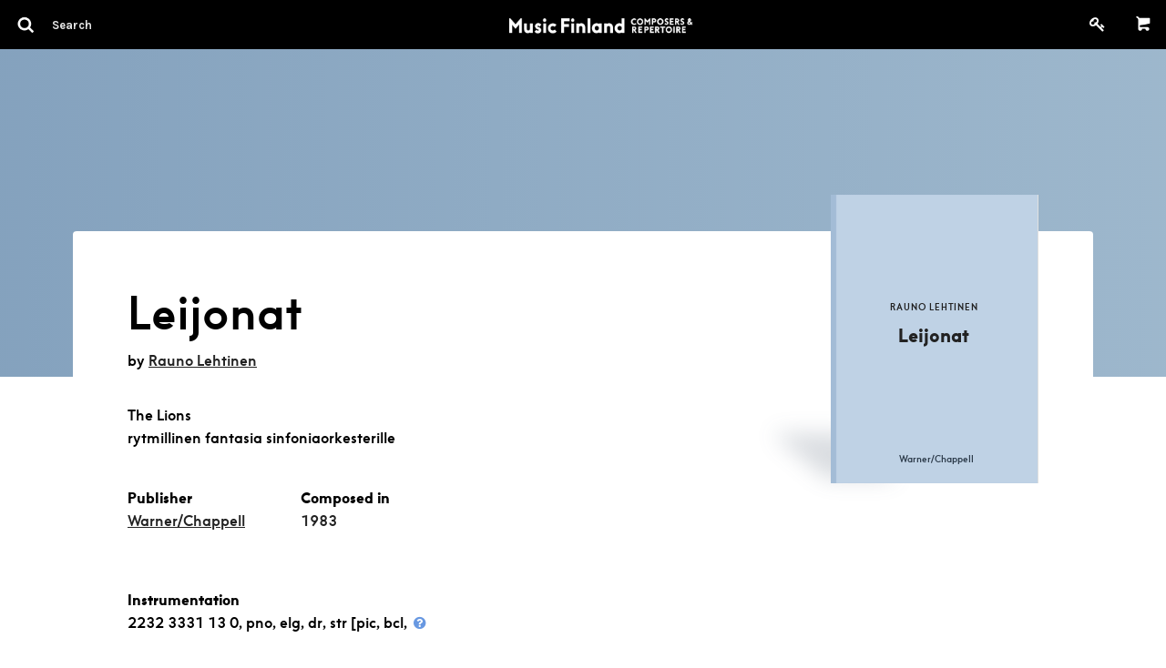

--- FILE ---
content_type: text/html; charset=utf-8
request_url: https://core.musicfinland.fi/works/leijonat
body_size: 8515
content:
<!DOCTYPE html> <html> <head> <link rel="dns-prefetch" href="//s3-eu-west-1.amazonaws.com/nuotisto"> <link rel="dns-prefetch" href="//fonts.googleapis.com"> <meta http-equiv="X-UA-Compatible" content="IE=edge,chrome=1"> <meta name="format-detection" content="telephone=no"> <meta name="viewport" content="width=device-width, initial-scale=1, maximum-scale=1, user-scalable=0"/> <title> Music Finland Core | Leijonat </title> <meta name="description" content="Your resource in Finnish music."> <link rel="stylesheet" media="all" href="/assets/application-efd7d716e72f3a4f76ccfcb9187cfbc1153b179c5b46d691e76bda271a89f680.css" data-turbolinks-track="true"/> <script src="/assets/vendor/modernizr-5a1cfa71016a019e8737896c1d175e712473a399c98a6ec2390efd3b2f498e6b.js"></script> <script src="/assets/application-a043f440618b22ea3d7540345daf539cbeac23b7d8a03c6565b4ca22ab8869f4.js" data-turbolinks-track="true"></script> <meta name="csrf-param" content="authenticity_token"/> <meta name="csrf-token" content="WD2inhoD4D2QaxzE8MWt7GaDNK2TsAWp4y+zKkmfNqPgoYP/OHiLFL6gc8olVihK0tSry1GAr4b2fj3ctK8sbA=="/> <link rel="icon" href="/favicon.ico" type="image/x-icon"/> <meta property="og:title" content="Leijonat"> <meta property="og:type" content="music.album"> <meta property="og:url" content="https://core.musicfinland.fi/works/leijonat"> <meta name="author" content="Music Finland"> </head> <body class="sheet_musics-show"> <form data-turbolinks-permanent="true" class="composer_search" id="composer_search" action="/search" accept-charset="UTF-8" data-remote="true" method="post"><input name="utf8" type="hidden" value="&#x2713;"/> <header id="primary-header"> <nav class="top-bar show-for-medium-up" data-topbar> <div class="top-bar-section"> <ul> <li> <a title="Search" href="javascript: void(0);"> <div class="search-container"> <i class="advanced-search-inverted more_options"> <img alt="Q" width="24" src="/assets/search-icon-57b5d1610dd5c7882ea5ef333e381e260ac1b9bdeda50d6ac17ebdb5affbc71c.png"/> </i> <input type="search" name="search" id="search-field" class="ib border--none" placeholder="Search"/> </div> </a> </li> </ul> </div> <div class="top-bar-section center logo"> <a href="/"> <img src="/assets/music-finland-core-a196c1c713d201e69c2446e405f74703a634b9929d023cc236082651a6849578.png" alt="Music finland core"/> </a> </div> <div class="top-bar-section right"> <ul> <li> <a href="/users/sign_up"> <i class="fa fa-key fa-fw" style="font-size: 17.5px;top: 2px;position: relative;"></i> </a> </li> <li class="divider"></li> <li class="text-right minicart-container"> <a href="#" title="Shopping cart"><i class="mf-icon mf-icon-shopping-cart inverted"></i></a> <div data-react-class="Cart" data-react-props="{&quot;initialCartItems&quot;:[],&quot;cartPath&quot;:&quot;/api/cart&quot;}"></div> </li> </ul> </div> </nav> <div class="hide-for-medium-up padding--tiny fixed bg-black mobile-logo"> <div class="top-bar-section center logo"> <a href="/"> <img src="/assets/music-finland-core-a196c1c713d201e69c2446e405f74703a634b9929d023cc236082651a6849578.png" alt="Music finland core"/> </a> </div> </div> <nav class="top-bar hide-for-medium-up" data-topbar> <div class="top-bar-section"> <ul> <li> <a title="Search" javascript="void(0);" href=""> <i class="advanced-search-inverted more_options"> <img alt="Q" width="24" src="/assets/search-icon-57b5d1610dd5c7882ea5ef333e381e260ac1b9bdeda50d6ac17ebdb5affbc71c.png"/> </i> </a> </li> </ul> </div> <div class="top-bar-section right"> <ul> <li> <a href="/cart" title="Shopping cart" class="" style="position: relative;"> <i class="mf-icon mf-icon-shopping-cart inverted"> </i> </a> </li> <li> <a href="/users/sign_up"> <i class="fa fa-key fa-fw text-white" style="font-size: 17.5px;position: relative;"></i> </a> </li> </ul> </div> </nav> </header> <aside class="medium-3 columns" role="navigation" id="left-navigation"> <ul class="side-nav padding--vertical padding--horizontal"> <li class="heading"> <h4>Advanced search</h4> </li> <li> <div class="row collapse"> <div class="large-12 columns"> <label for="q_advanced_search_query_cont">Title</label> <input type="text" name="q[advanced_search_query_cont]" id="q_advanced_search_query_cont"/> <label for="q_composers_id_eq">Composer</label> <select name="q[composers_id_eq]" id="q_composers_id_eq" class="composers-input" data-allow-clear="true" data-placeholder="Select composer"><option value="">Select composer</option><option value=""></option><option value="28280">Heikki Aaltoila</option></select> <label for="q_year_composed_gteq">Composing year</label> <div class="row collapse" data-equalizer> <div class="medium-5 small-5 columns text-left" data-equalizer-watch> <input type="number" name="q[year_composed_gteq]" id="q_year_composed_gteq" class="ib inline-field" placeholder="From"/> </div> <div class="medium-2 small-2 columns text-center" data-equalizer-watch> <span class="separator text-grey" style="line-height: 42px;">-</span> </div> <div class="medium-5 small-5 columns" data-equalizer-watch> <input type="number" name="q[year_composed_lteq]" id="q_year_composed_lteq" class="ib inline-field" placeholder="To"/> </div> </div> <div class="relative"> <label for="q_search_assembly_code">Incl. instruments</label> <select name="q[search_assembly_code][]" id="q_search_assembly_code" class="select2-input" allow_blank="true" multiple="multiple" data-allow-clear="true" data-placeholder="Select instrument"><option value="">Select instrument</option><option value="acc">accordion</option> <option value="alto">alto</option> <option value="afl">alto flute</option> <option value="ahn">alto horn</option> <option value="arec">alto recorder</option> <option value="asax">alto saxophone</option> <option value="bandoneon">bandoneon</option> <option value="baryt">baritone</option> <option value="barsax">baritone saxophone</option> <option value="bass">bass</option> <option value="bcl">bass clarinet</option> <option value="bfl">bass flute</option> <option value="bob">bass oboe</option> <option value="brec">bass recorder</option> <option value="bsax">bass saxophone</option> <option value="btrb">bass trombone</option> <option value="bbaryt">bass-baritone</option> <option value="bhn">basset horn</option> <option value="bsn">bassoon</option> <option value="chb">boys choir</option> <option value="cel">celesta</option> <option value="vlc">cello</option> <option value="chc">children&#39;s choir</option> <option value="ch">choir</option> <option value="cl">clarinet</option> <option value="cbsn">contra bassoon</option> <option value="cornet">cornet</option> <option value="cten">countertenor</option> <option value="decacorde">decacorde</option> <option value="db">double bass</option> <option value="dr">drums</option> <option value="elbas">electric bass</option> <option value="elg">electric guitar</option> <option value="elorg">electric organ</option> <option value="elpno">electric piano</option> <option value="elect">electronics</option> <option value="ehn">english horn</option> <option value="euph">euphonium</option> <option value="chf">female choir</option> <option value="fhn">flugelhorn</option> <option value="fl">flute</option> <option value="hn">french horn</option> <option value="chg">girls choir</option> <option value="glock">glockenspiel</option> <option value="guit">guitar</option> <option value="hca">harmonica</option> <option value="hp">harp</option> <option value="cemb">harpsichord</option> <option value="heckelfoni">heckelphone</option> <option value="instr">instrument</option> <option value="kantele">kantele</option> <option value="keyb">keyboard</option> <option value="chm">male choir</option> <option value="mand">mandolin</option> <option value="mar">marimba</option> <option value="mel">melody</option> <option value="mezzo">mezzo-soprano</option> <option value="chx">mixed choir</option> <option value="narrator">narrator</option> <option value="ob">oboe</option> <option value="org">organ</option> <option value="perc">percussion</option> <option value="pno">piano</option> <option value="pic">piccolo</option> <option value="harm">pump organ</option> <option value="rec">recorder</option> <option value="sax">saxophone</option> <option value="sopr">soprano</option> <option value="srec">soprano recorder</option> <option value="ssax">soprano saxophone</option> <option value="speaker">speaker</option> <option value="str">strings</option> <option value="synth">synthesizer</option> <option value="tape">tape</option> <option value="ten">tenor</option> <option value="thn">tenor horn</option> <option value="trec">tenor recorder</option> <option value="tsax">tenor saxophone</option> <option value="timp">timpani</option> <option value="trb">trombone</option> <option value="trp">trumpet</option> <option value="tba">tuba</option> <option value="vibr">vibraphone</option> <option value="vla">viola</option> <option value="gamba">viola da gamba</option> <option value="vln">violin </option> <option value="voc">vocal</option> <option value="xyl">xylophone</option> <option value="chy">youth choir</option></select> </div> <label for="q_performers_count_eq">Number of performers</label> <div class="row collapse" data-equalizer> <div class="medium-5 small-5 columns text-left" data-equalizer-watch> <input type="number" name="q[performers_count_gteq]" id="q_performers_count_gteq" class="ib inline-field" placeholder="Min"/> </div> <div class="medium-2 small-2 columns text-center" data-equalizer-watch> <span class="separator text-grey" style="line-height: 42px;">-</span> </div> <div class="medium-5 small-5 columns" data-equalizer-watch> <input type="number" name="q[performers_count_lteq]" id="q_performers_count_lteq" class="ib inline-field" placeholder="Max"/> </div> </div> <label for="q_duration_gteq">Duration (in minutes)</label> <div class="row collapse" data-equalizer> <div class="medium-5 small-5 columns" data-equalizer-watch> <input type="number" name="q[duration_minutes_gteq]" id="q_duration_minutes_gteq" placeholder="Min"/> </div> <div class="medium-2 small-2 columns text-center" data-equalizer-watch> <span class="separator text-grey" style="line-height: 42px;">-</span> </div> <div class="medium-5 small-5 columns" data-equalizer-watch> <input type="number" name="q[duration_minutes_lteq]" id="q_duration_minutes_lteq" placeholder="Max"/> </div> </div> <label for="q_classification_eq">Category</label> <select name="q[search_classifications]" id="q_search_classifications" class="select2-input" allow_blank="true" data-allow-clear="true" data-placeholder="Select category"><option value="">Select caregory</option><option value="Chamber Works">Chamber Works</option> <option value="Electro-acoustic Works">Electro-acoustic Works</option> <option value="Multimedia Works">Multimedia Works</option> <option value="Orchestrations and Arrangements">Orchestrations and Arrangements</option> <option value="Other">Other</option> <option value="Pedagogical Works">Pedagogical Works</option> <option value="Vocal and Choral Works">Vocal and Choral Works</option> <option value="Works for Big Band">Works for Big Band</option> <option value="Works for Jazz Ensembles">Works for Jazz Ensembles</option> <option value="Works for Orchestra or Large Ensemble">Works for Orchestra or Large Ensemble</option> <option value="Works for Solo Instrument">Works for Solo Instrument</option> <option value="Works for Soloist(s) and Orchestra">Works for Soloist(s) and Orchestra</option> <option value="Works for the Screen, TV and Radio">Works for the Screen, TV and Radio</option> <option value="Works for the Stage">Works for the Stage</option> <option value="Works for Wind Orchestra">Works for Wind Orchestra</option></select> <input type="submit" name="commit" value="Search" data-disable-with="Searching.." class="button button--flat no-margin"/> <br> <a class="button button--flat no-margin clear" style="display: none;" href="#">Clear</a> </div> </div> </li> </ul> </aside> </form> <main role="main" id="main" data-appearing-on=""> <div id="body"> <div id="sheet_music" class="sheet_music"> <div class="row--full-width"> <div class="sheet_music__hero padding--horizontal--large"> <div class="row"> <div class="medium-8 columns padding--top--large"> </div> <div class="medium-3 end columns text-right small-only-text-center"> </div> </div> </div> </div> <section class="wrapper row information text-grey-medium" style="z-index: 1;"> <div class="padding--horizontal--large"> <header class="row padding--top--large" style="padding-top: 60px"> <div class="medium-7 columns sheet_music__body small-only-text-center text-left"> <h1 class="heading-1">Leijonat</h1> <p class="padding--bottom--small">by <a class="underline" href="/composers/rauno-lehtinen">Rauno Lehtinen</a> </p> <p class="no-margin">The Lions</p> <p class="no-margin">rytmillinen fantasia sinfoniaorkesterille</p> <footer class="sheet_music__hero__footer row collapse"> <div class="medium-4 columns end"> <div class="tag-list"> <p class="no-margin"> Publisher </p> <ul class="nostyle inline"> <li> <a target="_blank" class="underline" href="#">Warner/Chappell</a> </li> </ul> </div> </div> <div class="medium-4 columns end"> <div class="tag-list"> <p class="no-margin"> Composed in </p> <ul class="nostyle inline"> <li> <a href="/search?q%5Byear_composed_gteq%5D=1983&amp;q%5Byear_composed_lteq%5D=1983"> 1983 </a> </li> </ul> </div> </div> </footer> <strong>Instrumentation</strong> <p> 2232 3331 13 0, pno, elg, dr, str [pic, bcl, <a href="#" class="instrumentation-info-button" data-reveal-id="instrumentation-info-modal"> <i class="fa fa-fw fa-question-circle"></i> </a> </p> <div id="instrumentation-info-modal" class="reveal-modal small" data-reveal aria-hidden="true" role="dialog" aria-labelledby="modalTitle"> <h2 id="modalTitle" class="heading-1">Instrument codes</h2> <table style="width: 100%;"> <thead> <th>Abbreviation</th> <th>Instrument</th> </thead> <thead> <th>Woodwind</th> <th></th> </thead> <tbody> <tr> <td>acl</td> <td>alto clarinet</td> </tr> <tr> <td>afl</td> <td>alto flute</td> </tr> <tr> <td>arec</td> <td>alto recorder</td> </tr> <tr> <td>asax</td> <td>alto saxophone</td> </tr> <tr> <td>barsax</td> <td>baritone saxophone</td> </tr> <tr> <td>barhn</td> <td>baritone horn</td> </tr> <tr> <td>bcl</td> <td>bass clarinet</td> </tr> <tr> <td>bfl</td> <td>bass flute</td> </tr> <tr> <td>bob</td> <td>bass oboe</td> </tr> <tr> <td>bsax</td> <td>bass saxophone</td> </tr> <tr> <td>bsn</td> <td>bassoon</td> </tr> <tr> <td>cbsn</td> <td>contrabassoon</td> </tr> <tr> <td>cl</td> <td>clarinet</td> </tr> <tr> <td>ehn</td> <td>English horn</td> </tr> <tr> <td>fl</td> <td>flute</td> </tr> <tr> <td>hn</td> <td>French horn</td> </tr> <tr> <td>ob</td> <td>oboe</td> </tr> <tr> <td>pic</td> <td>piccolo</td> </tr> <tr> <td>rec</td> <td>recorder</td> </tr> <tr> <td>sax</td> <td>saxophone</td> </tr> <tr> <td>srec</td> <td>soprano recorder</td> </tr> <tr> <td>ssax</td> <td>soprano saxophone</td> </tr> <tr> <td>trec</td> <td>tenor recorder</td> </tr> <tr> <td>tsax</td> <td>tenor saxophone</td> </tr> </tbody> <tbody> <thead> <th>Brass</th> <th></th> </thead> <tr> <td>ahn</td> <td>alto horn</td> </tr> <tr> <td>atrb</td> <td>altotrombone</td> </tr> <tr> <td>barhn</td> <td>baritone horn</td> </tr> <tr> <td>btrb</td> <td>bass trombone</td> </tr> <tr> <td>cornet</td> <td>cornet</td> </tr> <tr> <td>euph</td> <td>euphonium</td> </tr> <tr> <td>fhn</td> <td>flugelhorn</td> </tr> <tr> <td>hn</td> <td>French horn</td> </tr> <tr> <td>tba</td> <td>tuuba</td> </tr> <tr> <td>thn</td> <td>tenor horn</td> </tr> <tr> <td>trb</td> <td>trombone</td> </tr> <tr> <td>trp</td> <td>trumpet</td> </tr> </tr> </tbody> <thead> <th>Percussion</th> <th></th> </thead> <tbody> <tr> <td>dr</td> <td>drums</td> </tr> <tr> <td>glock</td> <td>glockenspiel</td> </tr> <tr> <td>mar</td> <td>marimba</td> </tr> <tr> <td>perc</td> <td>percussion</td> </tr> <tr> <td>timp</td> <td>timpani</td> </tr> <tr> <td>vibr</td> <td>vibraphone</td> </tr> <tr> <td>xyl</td> <td>xylophone</td> </tr> </tbody> <thead> <th>Strings</th> <th></th> </thead> <tbody> <tr> <td>db</td> <td>double bass</td> </tr> <tr> <td>gamba</td> <td>viola da gamba</td> </tr> <tr> <td>str</td> <td>strings</td> </tr> <tr> <td>vla</td> <td>viola</td> </tr> <tr> <td>vlc</td> <td>cello</td> </tr> <tr> <td>vln</td> <td>violin</td> </tr> </tbody> <thead> <th>Other</th> <th></th> </thead> <tbody> <tr> <td>acc</td> <td>accordion</td> </tr> <tr> <td>cel</td> <td>celesta</td> </tr> <tr> <td>cemb</td> <td>harpsichord</td> </tr> <tr> <td>chords</td> <td>chords</td> </tr> <tr> <td>elbas</td> <td>electric bass</td> </tr> <tr> <td>elg</td> <td>electric guitar</td> </tr> <tr> <td>elorg</td> <td>electric organ</td> </tr> <tr> <td>elpno</td> <td>electric piano</td> </tr> <tr> <td>guit</td> <td>guitar</td> </tr> <tr> <td>harm</td> <td>harmonium</td> </tr> <tr> <td>hca</td> <td>harmonica</td> </tr> <tr> <td>hp</td> <td>harp</td> </tr> <tr> <td>instr</td> <td>instrument</td> </tr> <tr> <td>kantele</td> <td>kantele</td> </tr> <tr> <td>keyb</td> <td>keyboard</td> </tr> <tr> <td>live electr</td> <td>live electronics</td> </tr> <tr> <td>mand</td> <td>mandolin</td> </tr> <tr> <td>mel</td> <td>melody</td> </tr> <tr> <td>org</td> <td>organ</td> </tr> <tr> <td>pno</td> <td>piano</td> </tr> <tr> <td>synth</td> <td>synthesizer</td> </tr> <tr> <td>tape</td> <td>tape</td> </tr> </tbody> <tbody> <thead> <th>Vocal</th> <th></th> </thead> <tr> <td>alto</td> <td>alto</td> </tr> <tr> <td>baryt</td> <td>baritone</td> </tr> <tr> <td>basso</td> <td>bass voice</td> </tr> <tr> <td>ch</td> <td>choir</td> </tr> <tr> <td>chc</td> <td>childrens choir</td> </tr> <tr> <td>chf</td> <td>female choir</td> </tr> <tr> <td>chm</td> <td>male choir</td> </tr> <tr> <td>chx</td> <td>mixed choir</td> </tr> <tr> <td>cten</td> <td>countertenor</td> </tr> <tr> <td>mezzo</td> <td>mezzo-soprano</td> </tr> <tr> <td>sopr</td> <td>soprano</td> </tr> <tr> <td>speaker</td> <td>speaker</td> </tr> <tr> <td>ten</td> <td>tenor</td> </tr> <tr> <td>voc</td> <td>vocal</td> </tr> </tbody> </table> <h2 class="heading-1"> Coding for instrument ensembles and orchestras </h2> <table style"width: 100%"> <thead> <th>Symphony orchestra</th> <th></th> </thead> <tbody> <tr> <td colspan="2"> 2222 4331 11 1, str = 2 flutes, 2 oboes, 2 clarinets, 2 bassoons, 4 French horns, 3 trumpets, 3 trombones, tuba, timpani, one other percussionist, harp and strings </td> </tr> </tbody> <thead> <th>Wind band</th> <th></th> </thead> <tbody> <tr> <td colspan="2"> 2252 3 423 21212 3 = 2 flutes, 2 oboes, 5 clarinets, 2 bassoons - 3 saxophones - 4 French horns, 2 trumpets, 3 trombones - 2 cornets, alto horn, 2 tenor horns, baritone horn, 2 tubas - 3 percussionists </td> </tr> </tbody> <thead> <th>Big band</th> <th></th> </thead> <tbody> <tr> <td colspan="2"> 221 4 4, pno, guit, db, dr = 2 alto saxophones, 2 tenor saxophones, baritone saxophone, 4 trumpets, 4 trombones, piano, guitar, double bass, drums </td> </tr> </tbody> <thead> <th>Additional codes</th> <th></th> </thead> <tbody> <tr> <td>+</td> <td>fl+pic = flutist doubles on piccolo</td> </tr> <tr> <td>/</td> <td>pno/org = can be played on either piano or organ</td> </tr> <tr> <td>lib</td> <td>ad libitum</td> </tr> <tr> <td>obl</td> <td>obligato</td> </tr> <tr> <td>str</td> <td>str: 65432 = specified number of string players</td> </tr> <tr> <td>str min</td> <td>str min: 65432 = at least 65432</td> </tr> <tr> <td>str max</td> <td>str max: 65432 = not more than 65432</td> </tr> <tr> <td>solo</td> <td>vln solo = violin is the solo instrument in a work not obviously for solo violin</td> </tr> </tbody> </table> </div> <strong>Category</strong> <p> Works for Orchestra or Large Ensemble </p> <script async src="//cdn.embedly.com/widgets/platform.js" charset="UTF-8"></script> <p> <a class="button button--flat button--tiny" href="/suggestions/new/sheet_musics/7630">+ Add information</a> </p> </div> <div class="medium-3 medium-offset-2 columns end text-right"> <div class="image__wrapper"> <div class="sheet-card" role="sheet_music"> <img style="border: 2px solid #eee;" class="sheet-card__image" src="/assets/empty-sheet-7e396cf059af8b92ca990bf5440ce8fee95c04e5aae20ba63f3a3426dcf87670.jpg" alt="Empty sheet"/> <div class="sheet-card__cover"> <div class="table"> <div class="table__cell"> <h3>Rauno Lehtinen</h3> <h2>Leijonat</h2> </div> </div> <strong class="mf text-black" style="text-align: center;display: inline-block;width: 100%;padding-left: 5px;bottom: 19px;position: absolute;left: 0;font-size: 10px;-webkit-font-smoothing: antialiased;color: rgb(44, 59, 74);"> Warner/Chappell </strong> </div> </div> </div> </div> </header> </div> </section> <div class="row--full-width products text-grey-medium"> <div class="padding--horizontal--large"> <div class="row padding--top--large"> <article id="product:38348" class="medium-12 columns"> <div class="product bg-grey-lightest" role="product"> <div class="item"> <div class="left-box"> <h2>Orchestral parts</h2> <p class="ib no-margin"> <span>0 pages</span><br> </p> </div> <div class="middle-box"> <h2>Format</h2> <p class="ib no-margin"> <span></span> </p> </div> <div class="right-box"> <a class="button button--flat button--small button--add-to-cart" href="mailto:musiclibrary@musicfinland.fi"> <i class="fa fa-envelope fa-fw left"></i>&nbsp;Contact </a> <small> For rent </small> </div> </div> </div> </article> </div> </div> </div> <div class="row padding--top"> <div class="columns"> <hr> </div> </div> <section class="section-listing composers padding--top row--full-width section-listing--grid" id="composers"> <div class="padding--horizontal--large"> <header class="row section-listing__header show-for-medium-up"> <div class="medium-12 columns text-grey-medium"> <h1 class="heading-1"> Composers </h1> </div> </header> <div class="row composers__listing" id="composers__listing"> <div class="list-header"> <div><label for="">Title</label></div> <div><label for="">Works</label></div> </div> <article id="composers:328762" class="medium-4 large-3 columns end"> <div class="composer-card composer-card--animate" data-equalizer-watch role="composer"> <a href="/composers/rauno-lehtinen"> <div class="composer-card__image-container"> <div class="composer-card__bg-image"> <img alt="Rauno Lehtinen" class="composer-card__image" src="/fallback/main_image.jpg?548794bc3f98f5bbedbe"/> </div> <div class="composer-card__overlay composer-card__overlay--hidden"> <div class="table text-center"> <div class="table__cell"> Rauno Lehtinen </div> </div> </div> </div> </a> <div class="composer-card__list-details"> <a href="/composers/rauno-lehtinen"> <small class="composer-card__subline composer-card__title"> Rauno Lehtinen </small> </a> <a class="composer-card__subline" href="/composers/rauno-lehtinen#sheets"> <span class="underline"> 60 works </span> </a> </div> </div> </article> </div> </div> </section> </div> </div> <footer id="footer" class="row--full-width"> <div class="row collapse padding--bottom padding--horizontal--large"> <div class="medium-3 collapse columns small-only-text-center text-left"> <a target="_blank" href="https://musicfinland.com"> <img style="filter: invert(1);" src="/assets/music-finland-logo-cfbe1d4b231f75d033d594c377a9688a8f43ca37bad68e3e7b6c04930772a3ea.png" alt="Music finland logo"/> </a> <div class="show-for-small-only"> <br/> </div> </div> </div> <div class="row collapse padding--bottom padding--bottom--large padding--horizontal--large"> <div class="medium-3 columns small-only-text-center text-left"> <p> <a target="_blank" href="https://goo.gl/maps/ZswJwis14cs"> Keilasatama 2 A<br> 02150 Espoo, Finland </a> <br> Tel: <a href="tel:+358207302232">+358 (0)20 730 2232</a><br> (Sheet Music Library)<br> <script id="mail_to-vzikzq9v">eval(decodeURIComponent('%76%61%72%20%73%63%72%69%70%74%20%3d%20%64%6f%63%75%6d%65%6e%74%2e%67%65%74%45%6c%65%6d%65%6e%74%42%79%49%64%28%27%6d%61%69%6c%5f%74%6f%2d%76%7a%69%6b%7a%71%39%76%27%29%3b%76%61%72%20%61%20%3d%20%64%6f%63%75%6d%65%6e%74%2e%63%72%65%61%74%65%45%6c%65%6d%65%6e%74%28%27%61%27%29%3b%61%2e%73%65%74%41%74%74%72%69%62%75%74%65%28%27%68%72%65%66%27%2c%20%27%6d%61%69%6c%74%6f%3a%6d%75%73%69%63%6c%69%62%72%61%72%79%40%6d%75%73%69%63%66%69%6e%6c%61%6e%64%2e%66%69%27%29%3b%61%2e%61%70%70%65%6e%64%43%68%69%6c%64%28%64%6f%63%75%6d%65%6e%74%2e%63%72%65%61%74%65%54%65%78%74%4e%6f%64%65%28%27%6d%75%73%69%63%6c%69%62%72%61%72%79%40%6d%75%73%69%63%66%69%6e%6c%61%6e%64%2e%66%69%27%29%29%3b%73%63%72%69%70%74%2e%70%61%72%65%6e%74%4e%6f%64%65%2e%69%6e%73%65%72%74%42%65%66%6f%72%65%28%61%2c%73%63%72%69%70%74%29%3b'))</script> </p> </div> <div class="medium-3 medium-offset-3 columns end small-only-text-center text-left"> <ul class="nostyle"> <li> <a href="https://musicfinland.com" target="_blank">Music Finland</a> </li> <li> <a href="/about">About us</a> </li> <li> <a href="/contact">Contact info</a> </li> <li> <div> <a target="_blank" href="https://musicfinland.com/en/subscribe-to-our-newsletter"> Subscribe to our newsletter </a> </div> </li> </ul> <div class="show-for-small-only"> <br/> </div> </div> <div class="medium-3 columns small-only-text-center"> <ul class="nostyle"> <li> <a href="https://musicfinland.com/en/description-of-the-data-file-and-data-protection"> Data Protection File </a> </li> <li> <a href="/terms"> Terms of Delivery and Use </a> </li> </ul> </div> </div> <div class="row collapse padding--horizontal--large"> <div class="medium-3 columns small-only-text-center padding--horizontal--large"> <p>Copyright &copy; Music Finland 2025</p> </div> <div class="medium-3 columns text-right padding--horizontal--large"> <div class="social-wrapper"> <div class="social-icons"> <a target="_blank" href="https://www.facebook.com/musicfinland/?hc_ref=ARS5zuP8rwHLdJPHRGoZzFBXree49l9-zc0J1oJdHr2Q-feyLRvh9kesMmrI9uVurmc&amp;fref=nf"> <?xml version="1.0" encoding="utf-8"?> <!DOCTYPE svg PUBLIC "-//W3C//DTD SVG 1.1//EN" "http://www.w3.org/Graphics/SVG/1.1/DTD/svg11.dtd"> <svg version="1.1" id="Facebook" xmlns="http://www.w3.org/2000/svg" xmlns:xlink="http://www.w3.org/1999/xlink" x="0px" y="0px" viewBox="0 0 20 20" enable-background="new 0 0 20 20" xml:space="preserve"> <path d="M17,1H3C1.9,1,1,1.9,1,3v14c0,1.101,0.9,2,2,2h7v-7H8V9.525h2V7.475c0-2.164,1.212-3.684,3.766-3.684l1.803,0.002v2.605 h-1.197C13.378,6.398,13,7.144,13,7.836v1.69h2.568L15,12h-2v7h4c1.1,0,2-0.899,2-2V3C19,1.9,18.1,1,17,1z"/> </svg> </a> <a target="_blank" href="https://www.instagram.com/musicfinland/"> <svg id="Instagram" xmlns="http://www.w3.org/2000/svg" viewBox="0 0 18 18"><title>instagram</title><path d="M18.94586,6.28931a6.60561,6.60561,0,0,0-.41833-2.18463,4.41189,4.41189,0,0,0-1.03809-1.59412,4.41189,4.41189,0,0,0-1.59412-1.03809,6.60561,6.60561,0,0,0-2.18463-.41833C12.75073,1.01038,12.44427,1,10,1s-2.75073.01038-3.71069,0.05414a6.60561,6.60561,0,0,0-2.18463.41833A4.41189,4.41189,0,0,0,2.51056,2.51056,4.41189,4.41189,0,0,0,1.47247,4.10468a6.60561,6.60561,0,0,0-.41833,2.18463C1.01038,7.24927,1,7.55573,1,10s0.01038,2.75073.05414,3.71069a6.60561,6.60561,0,0,0,.41833,2.18463,4.41189,4.41189,0,0,0,1.03809,1.59412,4.41109,4.41109,0,0,0,1.59412,1.03809,6.60561,6.60561,0,0,0,2.18463.41833C7.24927,18.98969,7.55573,19,10,19s2.75073-.01031,3.71069-0.05414a6.60561,6.60561,0,0,0,2.18463-.41833,4.60208,4.60208,0,0,0,2.6322-2.6322,6.60561,6.60561,0,0,0,.41833-2.18463C18.98962,12.75073,19,12.44427,19,10S18.98962,7.24927,18.94586,6.28931Zm-1.61993,7.34747a4.97824,4.97824,0,0,1-.30994,1.67114A2.98017,2.98017,0,0,1,15.30792,17.016a4.9786,4.9786,0,0,1-1.67114.30994C12.68787,17.3692,12.40326,17.37836,10,17.37836s-2.68787-.00916-3.63678-0.05243A4.9786,4.9786,0,0,1,4.69208,17.016a2.78769,2.78769,0,0,1-1.03485-.67322A2.78769,2.78769,0,0,1,2.984,15.30792a4.97824,4.97824,0,0,1-.30994-1.67114C2.6308,12.68774,2.62164,12.40314,2.62164,10s0.00916-2.68774.05243-3.63678A4.9786,4.9786,0,0,1,2.984,4.69208a2.78769,2.78769,0,0,1,.67322-1.03485A2.78769,2.78769,0,0,1,4.69208,2.984a4.9786,4.9786,0,0,1,1.67114-.30994C7.31226,2.6308,7.59686,2.62164,10,2.62164s2.68774,0.00916,3.63678.05243a4.9786,4.9786,0,0,1,1.67114.30994,2.78769,2.78769,0,0,1,1.03485.67322A2.78769,2.78769,0,0,1,17.016,4.69208a4.9786,4.9786,0,0,1,.30994,1.67114c0.04327,0.949.05243,1.2337,0.05243,3.63678S17.3692,12.68774,17.32593,13.63678ZM10,5.37836A4.62164,4.62164,0,1,0,14.62164,10,4.62169,4.62169,0,0,0,10,5.37836ZM10,13a3,3,0,1,1,3-3A3,3,0,0,1,10,13Zm5.88422-7.8042a1.08,1.08,0,1,1-1.08-1.08A1.08,1.08,0,0,1,15.88422,5.1958Z" transform="translate(-1 -1)"/></svg> </a> </div> </div> </div> </div> </footer> </main> <script src="https://cdn.jsdelivr.net/npm/algoliasearch@4.24.0/dist/algoliasearch-lite.umd.js" integrity="sha256-b2n6oSgG4C1stMT/yc/ChGszs9EY/Mhs6oltEjQbFCQ=" crossorigin="anonymous"></script> <script src="https://cdn.jsdelivr.net/npm/@algolia/autocomplete-js@1.17.9/dist/umd/index.production.js" integrity="sha256-myaIowXOJ7KEMweo5vI/AOpa2q+3NsxGlmq29+v0O8g=" crossorigin="anonymous"></script> <script>
      const { autocomplete, getAlgoliaResults } = window['@algolia/autocomplete-js'];
    </script> <link rel="stylesheet" href="https://cdn.jsdelivr.net/npm/@algolia/autocomplete-theme-classic@1.17.9/dist/theme.min.css" integrity="sha256-7xmjOBJDAoCNWP1SMykTUwfikKl5pHkl2apKOyXLqYM=" crossorigin="anonymous"/> <script src="https://cdn.jsdelivr.net/npm/@algolia/autocomplete-plugin-query-suggestions@1.18.0/dist/umd/index.production.min.js"></script> <script>
      const { createQuerySuggestionsPlugin } = window['@algolia/autocomplete-plugin-query-suggestions'];
    </script> <script src="https://ajax.googleapis.com/ajax/libs/webfont/1.6.16/webfont.js"></script> <script>
      WebFont.load({
        google: {
          families: ['Karla:400,700:latin']
        }
      });
    </script> <script>
        (function(h,o,t,j,a,r){
            h.hj=h.hj||function(){(h.hj.q=h.hj.q||[]).push(arguments)};
            h._hjSettings={hjid:468831,hjsv:5};
            a=o.getElementsByTagName('head')[0];
            r=o.createElement('script');r.async=1;
            r.src=t+h._hjSettings.hjid+j+h._hjSettings.hjsv;
            a.appendChild(r);
        })(window,document,'//static.hotjar.com/c/hotjar-','.js?sv=');
    </script> </body> </html>

--- FILE ---
content_type: text/css
request_url: https://core.musicfinland.fi/assets/application-efd7d716e72f3a4f76ccfcb9187cfbc1153b179c5b46d691e76bda271a89f680.css
body_size: 144419
content:
meta.foundation-version{font-family:"/5.5.3/"}meta.foundation-mq-small{font-family:"/only screen/";width:0em}meta.foundation-mq-small-only{font-family:"/only screen and (max-width: 768px)/";width:0em}meta.foundation-mq-medium{font-family:"/only screen and (min-width:769px)/";width:769px}meta.foundation-mq-medium-only{font-family:"/only screen and (min-width:769px) and (max-width:1024px)/";width:769px}meta.foundation-mq-large{font-family:"/only screen and (min-width:1025px)/";width:1025px}meta.foundation-mq-large-only{font-family:"/only screen and (min-width:1025px) and (max-width:1824px)/";width:1025px}meta.foundation-mq-xlarge{font-family:"/only screen and (min-width:1825px)/";width:1825px}meta.foundation-mq-xlarge-only{font-family:"/only screen and (min-width:1825px) and (max-width:120em)/";width:1825px}meta.foundation-mq-xxlarge{font-family:"/only screen and (min-width:120.063em)/";width:120.063em}meta.foundation-data-attribute-namespace{font-family:false}html,body{height:100%}*,*:before,*:after{-webkit-box-sizing:border-box;-moz-box-sizing:border-box;box-sizing:border-box}html,body{font-size:100%}body{background:#fff;color:#222;cursor:auto;font-family:"Karla", "Helvetica Neue", "Helvetica", "Roboto", "Arial", sans-serif;font-style:normal;font-weight:normal;line-height:1.5;margin:0;padding:0;position:relative}a:hover{cursor:pointer}img{max-width:100%;height:auto}img{-ms-interpolation-mode:bicubic}#map_canvas img,#map_canvas embed,#map_canvas object,.map_canvas img,.map_canvas embed,.map_canvas object,.mqa-display img,.mqa-display embed,.mqa-display object{max-width:none !important}.left{float:left !important}.right{float:right !important}.clearfix:before,.clearfix:after{content:" ";display:table}.clearfix:after{clear:both}.hide{display:none}.invisible{visibility:hidden}.antialiased{-webkit-font-smoothing:antialiased;-moz-osx-font-smoothing:grayscale}img{display:inline-block;vertical-align:middle}textarea{height:auto;min-height:50px}select{width:100%}.row{margin:0 auto;max-width:1120px;width:100%}.row:before,.row:after{content:" ";display:table}.row:after{clear:both}.row.collapse>.column,.row.collapse>.columns{padding-left:0;padding-right:0}.row.collapse .row{margin-left:0;margin-right:0}.row .row{margin:0 -15px;max-width:none;width:auto}.row .row:before,.row .row:after{content:" ";display:table}.row .row:after{clear:both}.row .row.collapse{margin:0;max-width:none;width:auto}.row .row.collapse:before,.row .row.collapse:after{content:" ";display:table}.row .row.collapse:after{clear:both}.column,.columns{padding-left:15px;padding-right:15px;width:100%;float:left}.column+.column:last-child,.column+.columns:last-child,.columns+.column:last-child,.columns+.columns:last-child{float:right}.column+.column.end,.column+.columns.end,.columns+.column.end,.columns+.columns.end{float:left}@media only screen{.small-push-0{position:relative;left:0;right:auto}.small-pull-0{position:relative;right:0;left:auto}.small-push-1{position:relative;left:8.3333333333%;right:auto}.small-pull-1{position:relative;right:8.3333333333%;left:auto}.small-push-2{position:relative;left:16.6666666667%;right:auto}.small-pull-2{position:relative;right:16.6666666667%;left:auto}.small-push-3{position:relative;left:25%;right:auto}.small-pull-3{position:relative;right:25%;left:auto}.small-push-4{position:relative;left:33.3333333333%;right:auto}.small-pull-4{position:relative;right:33.3333333333%;left:auto}.small-push-5{position:relative;left:41.6666666667%;right:auto}.small-pull-5{position:relative;right:41.6666666667%;left:auto}.small-push-6{position:relative;left:50%;right:auto}.small-pull-6{position:relative;right:50%;left:auto}.small-push-7{position:relative;left:58.3333333333%;right:auto}.small-pull-7{position:relative;right:58.3333333333%;left:auto}.small-push-8{position:relative;left:66.6666666667%;right:auto}.small-pull-8{position:relative;right:66.6666666667%;left:auto}.small-push-9{position:relative;left:75%;right:auto}.small-pull-9{position:relative;right:75%;left:auto}.small-push-10{position:relative;left:83.3333333333%;right:auto}.small-pull-10{position:relative;right:83.3333333333%;left:auto}.small-push-11{position:relative;left:91.6666666667%;right:auto}.small-pull-11{position:relative;right:91.6666666667%;left:auto}.column,.columns{position:relative;padding-left:15px;padding-right:15px;float:left}.small-1{width:8.3333333333%}.small-2{width:16.6666666667%}.small-3{width:25%}.small-4{width:33.3333333333%}.small-5{width:41.6666666667%}.small-6{width:50%}.small-7{width:58.3333333333%}.small-8{width:66.6666666667%}.small-9{width:75%}.small-10{width:83.3333333333%}.small-11{width:91.6666666667%}.small-12{width:100%}.small-offset-0{margin-left:0 !important}.small-offset-1{margin-left:8.3333333333% !important}.small-offset-2{margin-left:16.6666666667% !important}.small-offset-3{margin-left:25% !important}.small-offset-4{margin-left:33.3333333333% !important}.small-offset-5{margin-left:41.6666666667% !important}.small-offset-6{margin-left:50% !important}.small-offset-7{margin-left:58.3333333333% !important}.small-offset-8{margin-left:66.6666666667% !important}.small-offset-9{margin-left:75% !important}.small-offset-10{margin-left:83.3333333333% !important}.small-offset-11{margin-left:91.6666666667% !important}.small-reset-order{float:left;left:auto;margin-left:0;margin-right:0;right:auto}.column.small-centered,.columns.small-centered{margin-left:auto;margin-right:auto;float:none}.column.small-uncentered,.columns.small-uncentered{float:left;margin-left:0;margin-right:0}.column.small-centered:last-child,.columns.small-centered:last-child{float:none}.column.small-uncentered:last-child,.columns.small-uncentered:last-child{float:left}.column.small-uncentered.opposite,.columns.small-uncentered.opposite{float:right}.row.small-collapse>.column,.row.small-collapse>.columns{padding-left:0;padding-right:0}.row.small-collapse .row{margin-left:0;margin-right:0}.row.small-uncollapse>.column,.row.small-uncollapse>.columns{padding-left:15px;padding-right:15px;float:left}}@media only screen and (min-width: 769px){.medium-push-0{position:relative;left:0;right:auto}.medium-pull-0{position:relative;right:0;left:auto}.medium-push-1{position:relative;left:8.3333333333%;right:auto}.medium-pull-1{position:relative;right:8.3333333333%;left:auto}.medium-push-2{position:relative;left:16.6666666667%;right:auto}.medium-pull-2{position:relative;right:16.6666666667%;left:auto}.medium-push-3{position:relative;left:25%;right:auto}.medium-pull-3{position:relative;right:25%;left:auto}.medium-push-4{position:relative;left:33.3333333333%;right:auto}.medium-pull-4{position:relative;right:33.3333333333%;left:auto}.medium-push-5{position:relative;left:41.6666666667%;right:auto}.medium-pull-5{position:relative;right:41.6666666667%;left:auto}.medium-push-6{position:relative;left:50%;right:auto}.medium-pull-6{position:relative;right:50%;left:auto}.medium-push-7{position:relative;left:58.3333333333%;right:auto}.medium-pull-7{position:relative;right:58.3333333333%;left:auto}.medium-push-8{position:relative;left:66.6666666667%;right:auto}.medium-pull-8{position:relative;right:66.6666666667%;left:auto}.medium-push-9{position:relative;left:75%;right:auto}.medium-pull-9{position:relative;right:75%;left:auto}.medium-push-10{position:relative;left:83.3333333333%;right:auto}.medium-pull-10{position:relative;right:83.3333333333%;left:auto}.medium-push-11{position:relative;left:91.6666666667%;right:auto}.medium-pull-11{position:relative;right:91.6666666667%;left:auto}.column,.columns{position:relative;padding-left:15px;padding-right:15px;float:left}.medium-1{width:8.3333333333%}.medium-2{width:16.6666666667%}.medium-3{width:25%}.medium-4{width:33.3333333333%}.medium-5{width:41.6666666667%}.medium-6{width:50%}.medium-7{width:58.3333333333%}.medium-8{width:66.6666666667%}.medium-9{width:75%}.medium-10{width:83.3333333333%}.medium-11{width:91.6666666667%}.medium-12{width:100%}.medium-offset-0{margin-left:0 !important}.medium-offset-1{margin-left:8.3333333333% !important}.medium-offset-2{margin-left:16.6666666667% !important}.medium-offset-3{margin-left:25% !important}.medium-offset-4{margin-left:33.3333333333% !important}.medium-offset-5{margin-left:41.6666666667% !important}.medium-offset-6{margin-left:50% !important}.medium-offset-7{margin-left:58.3333333333% !important}.medium-offset-8{margin-left:66.6666666667% !important}.medium-offset-9{margin-left:75% !important}.medium-offset-10{margin-left:83.3333333333% !important}.medium-offset-11{margin-left:91.6666666667% !important}.medium-reset-order{float:left;left:auto;margin-left:0;margin-right:0;right:auto}.column.medium-centered,.columns.medium-centered{margin-left:auto;margin-right:auto;float:none}.column.medium-uncentered,.columns.medium-uncentered{float:left;margin-left:0;margin-right:0}.column.medium-centered:last-child,.columns.medium-centered:last-child{float:none}.column.medium-uncentered:last-child,.columns.medium-uncentered:last-child{float:left}.column.medium-uncentered.opposite,.columns.medium-uncentered.opposite{float:right}.row.medium-collapse>.column,.row.medium-collapse>.columns{padding-left:0;padding-right:0}.row.medium-collapse .row{margin-left:0;margin-right:0}.row.medium-uncollapse>.column,.row.medium-uncollapse>.columns{padding-left:15px;padding-right:15px;float:left}.push-0{position:relative;left:0;right:auto}.pull-0{position:relative;right:0;left:auto}.push-1{position:relative;left:8.3333333333%;right:auto}.pull-1{position:relative;right:8.3333333333%;left:auto}.push-2{position:relative;left:16.6666666667%;right:auto}.pull-2{position:relative;right:16.6666666667%;left:auto}.push-3{position:relative;left:25%;right:auto}.pull-3{position:relative;right:25%;left:auto}.push-4{position:relative;left:33.3333333333%;right:auto}.pull-4{position:relative;right:33.3333333333%;left:auto}.push-5{position:relative;left:41.6666666667%;right:auto}.pull-5{position:relative;right:41.6666666667%;left:auto}.push-6{position:relative;left:50%;right:auto}.pull-6{position:relative;right:50%;left:auto}.push-7{position:relative;left:58.3333333333%;right:auto}.pull-7{position:relative;right:58.3333333333%;left:auto}.push-8{position:relative;left:66.6666666667%;right:auto}.pull-8{position:relative;right:66.6666666667%;left:auto}.push-9{position:relative;left:75%;right:auto}.pull-9{position:relative;right:75%;left:auto}.push-10{position:relative;left:83.3333333333%;right:auto}.pull-10{position:relative;right:83.3333333333%;left:auto}.push-11{position:relative;left:91.6666666667%;right:auto}.pull-11{position:relative;right:91.6666666667%;left:auto}}@media only screen and (min-width: 1025px){.large-push-0{position:relative;left:0;right:auto}.large-pull-0{position:relative;right:0;left:auto}.large-push-1{position:relative;left:8.3333333333%;right:auto}.large-pull-1{position:relative;right:8.3333333333%;left:auto}.large-push-2{position:relative;left:16.6666666667%;right:auto}.large-pull-2{position:relative;right:16.6666666667%;left:auto}.large-push-3{position:relative;left:25%;right:auto}.large-pull-3{position:relative;right:25%;left:auto}.large-push-4{position:relative;left:33.3333333333%;right:auto}.large-pull-4{position:relative;right:33.3333333333%;left:auto}.large-push-5{position:relative;left:41.6666666667%;right:auto}.large-pull-5{position:relative;right:41.6666666667%;left:auto}.large-push-6{position:relative;left:50%;right:auto}.large-pull-6{position:relative;right:50%;left:auto}.large-push-7{position:relative;left:58.3333333333%;right:auto}.large-pull-7{position:relative;right:58.3333333333%;left:auto}.large-push-8{position:relative;left:66.6666666667%;right:auto}.large-pull-8{position:relative;right:66.6666666667%;left:auto}.large-push-9{position:relative;left:75%;right:auto}.large-pull-9{position:relative;right:75%;left:auto}.large-push-10{position:relative;left:83.3333333333%;right:auto}.large-pull-10{position:relative;right:83.3333333333%;left:auto}.large-push-11{position:relative;left:91.6666666667%;right:auto}.large-pull-11{position:relative;right:91.6666666667%;left:auto}.column,.columns{position:relative;padding-left:15px;padding-right:15px;float:left}.large-1{width:8.3333333333%}.large-2{width:16.6666666667%}.large-3{width:25%}.large-4{width:33.3333333333%}.large-5{width:41.6666666667%}.large-6{width:50%}.large-7{width:58.3333333333%}.large-8{width:66.6666666667%}.large-9{width:75%}.large-10{width:83.3333333333%}.large-11{width:91.6666666667%}.large-12{width:100%}.large-offset-0{margin-left:0 !important}.large-offset-1{margin-left:8.3333333333% !important}.large-offset-2{margin-left:16.6666666667% !important}.large-offset-3{margin-left:25% !important}.large-offset-4{margin-left:33.3333333333% !important}.large-offset-5{margin-left:41.6666666667% !important}.large-offset-6{margin-left:50% !important}.large-offset-7{margin-left:58.3333333333% !important}.large-offset-8{margin-left:66.6666666667% !important}.large-offset-9{margin-left:75% !important}.large-offset-10{margin-left:83.3333333333% !important}.large-offset-11{margin-left:91.6666666667% !important}.large-reset-order{float:left;left:auto;margin-left:0;margin-right:0;right:auto}.column.large-centered,.columns.large-centered{margin-left:auto;margin-right:auto;float:none}.column.large-uncentered,.columns.large-uncentered{float:left;margin-left:0;margin-right:0}.column.large-centered:last-child,.columns.large-centered:last-child{float:none}.column.large-uncentered:last-child,.columns.large-uncentered:last-child{float:left}.column.large-uncentered.opposite,.columns.large-uncentered.opposite{float:right}.row.large-collapse>.column,.row.large-collapse>.columns{padding-left:0;padding-right:0}.row.large-collapse .row{margin-left:0;margin-right:0}.row.large-uncollapse>.column,.row.large-uncollapse>.columns{padding-left:15px;padding-right:15px;float:left}.push-0{position:relative;left:0;right:auto}.pull-0{position:relative;right:0;left:auto}.push-1{position:relative;left:8.3333333333%;right:auto}.pull-1{position:relative;right:8.3333333333%;left:auto}.push-2{position:relative;left:16.6666666667%;right:auto}.pull-2{position:relative;right:16.6666666667%;left:auto}.push-3{position:relative;left:25%;right:auto}.pull-3{position:relative;right:25%;left:auto}.push-4{position:relative;left:33.3333333333%;right:auto}.pull-4{position:relative;right:33.3333333333%;left:auto}.push-5{position:relative;left:41.6666666667%;right:auto}.pull-5{position:relative;right:41.6666666667%;left:auto}.push-6{position:relative;left:50%;right:auto}.pull-6{position:relative;right:50%;left:auto}.push-7{position:relative;left:58.3333333333%;right:auto}.pull-7{position:relative;right:58.3333333333%;left:auto}.push-8{position:relative;left:66.6666666667%;right:auto}.pull-8{position:relative;right:66.6666666667%;left:auto}.push-9{position:relative;left:75%;right:auto}.pull-9{position:relative;right:75%;left:auto}.push-10{position:relative;left:83.3333333333%;right:auto}.pull-10{position:relative;right:83.3333333333%;left:auto}.push-11{position:relative;left:91.6666666667%;right:auto}.pull-11{position:relative;right:91.6666666667%;left:auto}}.accordion{margin-bottom:0;margin-left:0}.accordion:before,.accordion:after{content:" ";display:table}.accordion:after{clear:both}.accordion .accordion-navigation,.accordion dd{display:block;margin-bottom:0 !important}.accordion .accordion-navigation.active>a,.accordion dd.active>a{background:#ececec;color:#222222}.accordion .accordion-navigation>a,.accordion dd>a{background:#f3f3f3;color:#222222;display:block;font-family:"Karla", "Helvetica Neue", "Helvetica", "Roboto", "Arial", sans-serif;font-size:1rem;padding:1rem}.accordion .accordion-navigation>a:hover,.accordion dd>a:hover{background:#e7e7e7}.accordion .accordion-navigation>.content,.accordion dd>.content{display:none;padding:15px}.accordion .accordion-navigation>.content.active,.accordion dd>.content.active{background:#ffffff;display:block}.alert-box{border-style:solid;border-width:1px;display:block;font-size:0.8125rem;font-weight:normal;margin-bottom:1.25rem;padding:0.875rem 1.5rem 0.875rem 0.875rem;position:relative;transition:opacity 300ms ease-out;background-color:#222;border-color:#1d1d1d;color:#ffffff}.alert-box .close{right:0.25rem;background:inherit;color:#333333;font-size:1.375rem;line-height:.9;margin-top:-0.6875rem;opacity:0.3;padding:0 6px 4px;position:absolute;top:50%}.alert-box .close:hover,.alert-box .close:focus{opacity:0.5}.alert-box.radius{border-radius:3px}.alert-box.round{border-radius:1000px}.alert-box.success{background-color:#43ac6a;border-color:#3a945b;color:#ffffff}.alert-box.alert{background-color:#f04124;border-color:#de2d0f;color:#ffffff}.alert-box.secondary{background-color:tomato;border-color:#ff3c19;color:#ffffff}.alert-box.warning{background-color:#f08a24;border-color:#de770f;color:#ffffff}.alert-box.info{background-color:#a0d3e8;border-color:#74bfdd;color:#6f1100}.alert-box.alert-close{opacity:0}button,.button{-webkit-appearance:none;-moz-appearance:none;border-radius:0;border-style:solid;border-width:0;cursor:pointer;font-family:"Karla", "Helvetica Neue", "Helvetica", "Roboto", "Arial", sans-serif;font-weight:normal;line-height:normal;margin:0 0 1.25rem;position:relative;text-align:center;text-decoration:none;display:inline-block;padding:1rem 2rem 1.0625rem 2rem;font-size:1rem;background-color:#222;border-color:#1b1b1b;color:#ffffff;transition:background-color 300ms ease-out}button:hover,button:focus,.button:hover,.button:focus{background-color:#1b1b1b}button:hover,button:focus,.button:hover,.button:focus{color:#ffffff}button.secondary,.button.secondary{background-color:tomato;border-color:#ff2c06;color:#ffffff}button.secondary:hover,button.secondary:focus,.button.secondary:hover,.button.secondary:focus{background-color:#ff2c06}button.secondary:hover,button.secondary:focus,.button.secondary:hover,.button.secondary:focus{color:#ffffff}button.success,.button.success{background-color:#43ac6a;border-color:#368a55;color:#ffffff}button.success:hover,button.success:focus,.button.success:hover,.button.success:focus{background-color:#368a55}button.success:hover,button.success:focus,.button.success:hover,.button.success:focus{color:#ffffff}button.alert,.button.alert{background-color:#f04124;border-color:#cf2a0e;color:#ffffff}button.alert:hover,button.alert:focus,.button.alert:hover,.button.alert:focus{background-color:#cf2a0e}button.alert:hover,button.alert:focus,.button.alert:hover,.button.alert:focus{color:#ffffff}button.warning,.button.warning{background-color:#f08a24;border-color:#cf6e0e;color:#ffffff}button.warning:hover,button.warning:focus,.button.warning:hover,.button.warning:focus{background-color:#cf6e0e}button.warning:hover,button.warning:focus,.button.warning:hover,.button.warning:focus{color:#ffffff}button.info,.button.info{background-color:#a0d3e8;border-color:#61b6d9;color:#333333}button.info:hover,button.info:focus,.button.info:hover,.button.info:focus{background-color:#61b6d9}button.info:hover,button.info:focus,.button.info:hover,.button.info:focus{color:#ffffff}button.large,.button.large{padding:1.125rem 2.25rem 1.1875rem 2.25rem;font-size:1.25rem}button.small,.button.small{padding:0.875rem 1.75rem 0.9375rem 1.75rem;font-size:0.8125rem}button.tiny,.button.tiny{padding:0.625rem 1.25rem 0.6875rem 1.25rem;font-size:0.6875rem}button.expand,.button.expand{padding:1rem 2rem 1.0625rem 2rem;font-size:1rem;padding-bottom:1.0625rem;padding-top:1rem;padding-left:1rem;padding-right:1rem;width:100%}button.left-align,.button.left-align{text-align:left;text-indent:0.75rem}button.right-align,.button.right-align{text-align:right;padding-right:0.75rem}button.radius,.button.radius{border-radius:3px}button.round,.button.round{border-radius:1000px}button.disabled,button[disabled],.button.disabled,.button[disabled]{background-color:#222;border-color:#1b1b1b;color:#ffffff;box-shadow:none;cursor:default;opacity:0.7}button.disabled:hover,button.disabled:focus,button[disabled]:hover,button[disabled]:focus,.button.disabled:hover,.button.disabled:focus,.button[disabled]:hover,.button[disabled]:focus{background-color:#1b1b1b}button.disabled:hover,button.disabled:focus,button[disabled]:hover,button[disabled]:focus,.button.disabled:hover,.button.disabled:focus,.button[disabled]:hover,.button[disabled]:focus{color:#ffffff}button.disabled:hover,button.disabled:focus,button[disabled]:hover,button[disabled]:focus,.button.disabled:hover,.button.disabled:focus,.button[disabled]:hover,.button[disabled]:focus{background-color:#222}button.disabled.secondary,button.secondary[disabled],.button.disabled.secondary,.button.secondary[disabled]{background-color:tomato;border-color:#ff2c06;color:#ffffff;box-shadow:none;cursor:default;opacity:0.7}button.disabled.secondary:hover,button.disabled.secondary:focus,button.secondary[disabled]:hover,button.secondary[disabled]:focus,.button.disabled.secondary:hover,.button.disabled.secondary:focus,.button.secondary[disabled]:hover,.button.secondary[disabled]:focus{background-color:#ff2c06}button.disabled.secondary:hover,button.disabled.secondary:focus,button.secondary[disabled]:hover,button.secondary[disabled]:focus,.button.disabled.secondary:hover,.button.disabled.secondary:focus,.button.secondary[disabled]:hover,.button.secondary[disabled]:focus{color:#ffffff}button.disabled.secondary:hover,button.disabled.secondary:focus,button.secondary[disabled]:hover,button.secondary[disabled]:focus,.button.disabled.secondary:hover,.button.disabled.secondary:focus,.button.secondary[disabled]:hover,.button.secondary[disabled]:focus{background-color:tomato}button.disabled.success,button.success[disabled],.button.disabled.success,.button.success[disabled]{background-color:#43ac6a;border-color:#368a55;color:#ffffff;box-shadow:none;cursor:default;opacity:0.7}button.disabled.success:hover,button.disabled.success:focus,button.success[disabled]:hover,button.success[disabled]:focus,.button.disabled.success:hover,.button.disabled.success:focus,.button.success[disabled]:hover,.button.success[disabled]:focus{background-color:#368a55}button.disabled.success:hover,button.disabled.success:focus,button.success[disabled]:hover,button.success[disabled]:focus,.button.disabled.success:hover,.button.disabled.success:focus,.button.success[disabled]:hover,.button.success[disabled]:focus{color:#ffffff}button.disabled.success:hover,button.disabled.success:focus,button.success[disabled]:hover,button.success[disabled]:focus,.button.disabled.success:hover,.button.disabled.success:focus,.button.success[disabled]:hover,.button.success[disabled]:focus{background-color:#43ac6a}button.disabled.alert,button.alert[disabled],.button.disabled.alert,.button.alert[disabled]{background-color:#f04124;border-color:#cf2a0e;color:#ffffff;box-shadow:none;cursor:default;opacity:0.7}button.disabled.alert:hover,button.disabled.alert:focus,button.alert[disabled]:hover,button.alert[disabled]:focus,.button.disabled.alert:hover,.button.disabled.alert:focus,.button.alert[disabled]:hover,.button.alert[disabled]:focus{background-color:#cf2a0e}button.disabled.alert:hover,button.disabled.alert:focus,button.alert[disabled]:hover,button.alert[disabled]:focus,.button.disabled.alert:hover,.button.disabled.alert:focus,.button.alert[disabled]:hover,.button.alert[disabled]:focus{color:#ffffff}button.disabled.alert:hover,button.disabled.alert:focus,button.alert[disabled]:hover,button.alert[disabled]:focus,.button.disabled.alert:hover,.button.disabled.alert:focus,.button.alert[disabled]:hover,.button.alert[disabled]:focus{background-color:#f04124}button.disabled.warning,button.warning[disabled],.button.disabled.warning,.button.warning[disabled]{background-color:#f08a24;border-color:#cf6e0e;color:#ffffff;box-shadow:none;cursor:default;opacity:0.7}button.disabled.warning:hover,button.disabled.warning:focus,button.warning[disabled]:hover,button.warning[disabled]:focus,.button.disabled.warning:hover,.button.disabled.warning:focus,.button.warning[disabled]:hover,.button.warning[disabled]:focus{background-color:#cf6e0e}button.disabled.warning:hover,button.disabled.warning:focus,button.warning[disabled]:hover,button.warning[disabled]:focus,.button.disabled.warning:hover,.button.disabled.warning:focus,.button.warning[disabled]:hover,.button.warning[disabled]:focus{color:#ffffff}button.disabled.warning:hover,button.disabled.warning:focus,button.warning[disabled]:hover,button.warning[disabled]:focus,.button.disabled.warning:hover,.button.disabled.warning:focus,.button.warning[disabled]:hover,.button.warning[disabled]:focus{background-color:#f08a24}button.disabled.info,button.info[disabled],.button.disabled.info,.button.info[disabled]{background-color:#a0d3e8;border-color:#61b6d9;color:#333333;box-shadow:none;cursor:default;opacity:0.7}button.disabled.info:hover,button.disabled.info:focus,button.info[disabled]:hover,button.info[disabled]:focus,.button.disabled.info:hover,.button.disabled.info:focus,.button.info[disabled]:hover,.button.info[disabled]:focus{background-color:#61b6d9}button.disabled.info:hover,button.disabled.info:focus,button.info[disabled]:hover,button.info[disabled]:focus,.button.disabled.info:hover,.button.disabled.info:focus,.button.info[disabled]:hover,.button.info[disabled]:focus{color:#ffffff}button.disabled.info:hover,button.disabled.info:focus,button.info[disabled]:hover,button.info[disabled]:focus,.button.disabled.info:hover,.button.disabled.info:focus,.button.info[disabled]:hover,.button.info[disabled]:focus{background-color:#a0d3e8}button::-moz-focus-inner{border:0;padding:0}@media only screen and (min-width: 769px){button,.button{display:inline-block}}.button-group{list-style:none;margin:0;left:0}.button-group:before,.button-group:after{content:" ";display:table}.button-group:after{clear:both}.button-group.even-2 li{display:inline-block;margin:0 -2px;width:50%}.button-group.even-2 li>button,.button-group.even-2 li .button{border-left:1px solid;border-color:rgba(255,255,255,0.5)}.button-group.even-2 li:first-child button,.button-group.even-2 li:first-child .button{border-left:0}.button-group.even-2 li button,.button-group.even-2 li .button{width:100%}.button-group.even-3 li{display:inline-block;margin:0 -2px;width:33.3333333333%}.button-group.even-3 li>button,.button-group.even-3 li .button{border-left:1px solid;border-color:rgba(255,255,255,0.5)}.button-group.even-3 li:first-child button,.button-group.even-3 li:first-child .button{border-left:0}.button-group.even-3 li button,.button-group.even-3 li .button{width:100%}.button-group.even-4 li{display:inline-block;margin:0 -2px;width:25%}.button-group.even-4 li>button,.button-group.even-4 li .button{border-left:1px solid;border-color:rgba(255,255,255,0.5)}.button-group.even-4 li:first-child button,.button-group.even-4 li:first-child .button{border-left:0}.button-group.even-4 li button,.button-group.even-4 li .button{width:100%}.button-group.even-5 li{display:inline-block;margin:0 -2px;width:20%}.button-group.even-5 li>button,.button-group.even-5 li .button{border-left:1px solid;border-color:rgba(255,255,255,0.5)}.button-group.even-5 li:first-child button,.button-group.even-5 li:first-child .button{border-left:0}.button-group.even-5 li button,.button-group.even-5 li .button{width:100%}.button-group.even-6 li{display:inline-block;margin:0 -2px;width:16.6666666667%}.button-group.even-6 li>button,.button-group.even-6 li .button{border-left:1px solid;border-color:rgba(255,255,255,0.5)}.button-group.even-6 li:first-child button,.button-group.even-6 li:first-child .button{border-left:0}.button-group.even-6 li button,.button-group.even-6 li .button{width:100%}.button-group.even-7 li{display:inline-block;margin:0 -2px;width:14.2857142857%}.button-group.even-7 li>button,.button-group.even-7 li .button{border-left:1px solid;border-color:rgba(255,255,255,0.5)}.button-group.even-7 li:first-child button,.button-group.even-7 li:first-child .button{border-left:0}.button-group.even-7 li button,.button-group.even-7 li .button{width:100%}.button-group.even-8 li{display:inline-block;margin:0 -2px;width:12.5%}.button-group.even-8 li>button,.button-group.even-8 li .button{border-left:1px solid;border-color:rgba(255,255,255,0.5)}.button-group.even-8 li:first-child button,.button-group.even-8 li:first-child .button{border-left:0}.button-group.even-8 li button,.button-group.even-8 li .button{width:100%}.button-group>li{display:inline-block;margin:0 -2px}.button-group>li>button,.button-group>li .button{border-left:1px solid;border-color:rgba(255,255,255,0.5)}.button-group>li:first-child button,.button-group>li:first-child .button{border-left:0}.button-group.stack>li{display:block;margin:0;float:none}.button-group.stack>li>button,.button-group.stack>li .button{border-left:1px solid;border-color:rgba(255,255,255,0.5)}.button-group.stack>li:first-child button,.button-group.stack>li:first-child .button{border-left:0}.button-group.stack>li>button,.button-group.stack>li .button{border-color:rgba(255,255,255,0.5);border-left-width:0;border-top:1px solid;display:block;margin:0}.button-group.stack>li>button{width:100%}.button-group.stack>li:first-child button,.button-group.stack>li:first-child .button{border-top:0}.button-group.stack-for-small>li{display:inline-block;margin:0 -2px}.button-group.stack-for-small>li>button,.button-group.stack-for-small>li .button{border-left:1px solid;border-color:rgba(255,255,255,0.5)}.button-group.stack-for-small>li:first-child button,.button-group.stack-for-small>li:first-child .button{border-left:0}@media only screen and (max-width: 768px){.button-group.stack-for-small>li{display:block;margin:0;width:100%}.button-group.stack-for-small>li>button,.button-group.stack-for-small>li .button{border-left:1px solid;border-color:rgba(255,255,255,0.5)}.button-group.stack-for-small>li:first-child button,.button-group.stack-for-small>li:first-child .button{border-left:0}.button-group.stack-for-small>li>button,.button-group.stack-for-small>li .button{border-color:rgba(255,255,255,0.5);border-left-width:0;border-top:1px solid;display:block;margin:0}.button-group.stack-for-small>li>button{width:100%}.button-group.stack-for-small>li:first-child button,.button-group.stack-for-small>li:first-child .button{border-top:0}}.button-group.radius>*{display:inline-block;margin:0 -2px}.button-group.radius>*>button,.button-group.radius>* .button{border-left:1px solid;border-color:rgba(255,255,255,0.5)}.button-group.radius>*:first-child button,.button-group.radius>*:first-child .button{border-left:0}.button-group.radius>*,.button-group.radius>*>a,.button-group.radius>*>button,.button-group.radius>*>.button{border-radius:0}.button-group.radius>*:first-child,.button-group.radius>*:first-child>a,.button-group.radius>*:first-child>button,.button-group.radius>*:first-child>.button{-webkit-border-bottom-left-radius:3px;-webkit-border-top-left-radius:3px;border-bottom-left-radius:3px;border-top-left-radius:3px}.button-group.radius>*:last-child,.button-group.radius>*:last-child>a,.button-group.radius>*:last-child>button,.button-group.radius>*:last-child>.button{-webkit-border-bottom-right-radius:3px;-webkit-border-top-right-radius:3px;border-bottom-right-radius:3px;border-top-right-radius:3px}.button-group.radius.stack>*{display:block;margin:0}.button-group.radius.stack>*>button,.button-group.radius.stack>* .button{border-left:1px solid;border-color:rgba(255,255,255,0.5)}.button-group.radius.stack>*:first-child button,.button-group.radius.stack>*:first-child .button{border-left:0}.button-group.radius.stack>*>button,.button-group.radius.stack>* .button{border-color:rgba(255,255,255,0.5);border-left-width:0;border-top:1px solid;display:block;margin:0}.button-group.radius.stack>*>button{width:100%}.button-group.radius.stack>*:first-child button,.button-group.radius.stack>*:first-child .button{border-top:0}.button-group.radius.stack>*,.button-group.radius.stack>*>a,.button-group.radius.stack>*>button,.button-group.radius.stack>*>.button{border-radius:0}.button-group.radius.stack>*:first-child,.button-group.radius.stack>*:first-child>a,.button-group.radius.stack>*:first-child>button,.button-group.radius.stack>*:first-child>.button{-webkit-top-left-radius:3px;-webkit-top-right-radius:3px;border-top-left-radius:3px;border-top-right-radius:3px}.button-group.radius.stack>*:last-child,.button-group.radius.stack>*:last-child>a,.button-group.radius.stack>*:last-child>button,.button-group.radius.stack>*:last-child>.button{-webkit-bottom-left-radius:3px;-webkit-bottom-right-radius:3px;border-bottom-left-radius:3px;border-bottom-right-radius:3px}@media only screen and (min-width: 769px){.button-group.radius.stack-for-small>*{display:inline-block;margin:0 -2px}.button-group.radius.stack-for-small>*>button,.button-group.radius.stack-for-small>* .button{border-left:1px solid;border-color:rgba(255,255,255,0.5)}.button-group.radius.stack-for-small>*:first-child button,.button-group.radius.stack-for-small>*:first-child .button{border-left:0}.button-group.radius.stack-for-small>*,.button-group.radius.stack-for-small>*>a,.button-group.radius.stack-for-small>*>button,.button-group.radius.stack-for-small>*>.button{border-radius:0}.button-group.radius.stack-for-small>*:first-child,.button-group.radius.stack-for-small>*:first-child>a,.button-group.radius.stack-for-small>*:first-child>button,.button-group.radius.stack-for-small>*:first-child>.button{-webkit-border-bottom-left-radius:3px;-webkit-border-top-left-radius:3px;border-bottom-left-radius:3px;border-top-left-radius:3px}.button-group.radius.stack-for-small>*:last-child,.button-group.radius.stack-for-small>*:last-child>a,.button-group.radius.stack-for-small>*:last-child>button,.button-group.radius.stack-for-small>*:last-child>.button{-webkit-border-bottom-right-radius:3px;-webkit-border-top-right-radius:3px;border-bottom-right-radius:3px;border-top-right-radius:3px}}@media only screen and (max-width: 768px){.button-group.radius.stack-for-small>*{display:block;margin:0}.button-group.radius.stack-for-small>*>button,.button-group.radius.stack-for-small>* .button{border-left:1px solid;border-color:rgba(255,255,255,0.5)}.button-group.radius.stack-for-small>*:first-child button,.button-group.radius.stack-for-small>*:first-child .button{border-left:0}.button-group.radius.stack-for-small>*>button,.button-group.radius.stack-for-small>* .button{border-color:rgba(255,255,255,0.5);border-left-width:0;border-top:1px solid;display:block;margin:0}.button-group.radius.stack-for-small>*>button{width:100%}.button-group.radius.stack-for-small>*:first-child button,.button-group.radius.stack-for-small>*:first-child .button{border-top:0}.button-group.radius.stack-for-small>*,.button-group.radius.stack-for-small>*>a,.button-group.radius.stack-for-small>*>button,.button-group.radius.stack-for-small>*>.button{border-radius:0}.button-group.radius.stack-for-small>*:first-child,.button-group.radius.stack-for-small>*:first-child>a,.button-group.radius.stack-for-small>*:first-child>button,.button-group.radius.stack-for-small>*:first-child>.button{-webkit-top-left-radius:3px;-webkit-top-right-radius:3px;border-top-left-radius:3px;border-top-right-radius:3px}.button-group.radius.stack-for-small>*:last-child,.button-group.radius.stack-for-small>*:last-child>a,.button-group.radius.stack-for-small>*:last-child>button,.button-group.radius.stack-for-small>*:last-child>.button{-webkit-bottom-left-radius:3px;-webkit-bottom-right-radius:3px;border-bottom-left-radius:3px;border-bottom-right-radius:3px}}.button-group.round>*{display:inline-block;margin:0 -2px}.button-group.round>*>button,.button-group.round>* .button{border-left:1px solid;border-color:rgba(255,255,255,0.5)}.button-group.round>*:first-child button,.button-group.round>*:first-child .button{border-left:0}.button-group.round>*,.button-group.round>*>a,.button-group.round>*>button,.button-group.round>*>.button{border-radius:0}.button-group.round>*:first-child,.button-group.round>*:first-child>a,.button-group.round>*:first-child>button,.button-group.round>*:first-child>.button{-webkit-border-bottom-left-radius:1000px;-webkit-border-top-left-radius:1000px;border-bottom-left-radius:1000px;border-top-left-radius:1000px}.button-group.round>*:last-child,.button-group.round>*:last-child>a,.button-group.round>*:last-child>button,.button-group.round>*:last-child>.button{-webkit-border-bottom-right-radius:1000px;-webkit-border-top-right-radius:1000px;border-bottom-right-radius:1000px;border-top-right-radius:1000px}.button-group.round.stack>*{display:block;margin:0}.button-group.round.stack>*>button,.button-group.round.stack>* .button{border-left:1px solid;border-color:rgba(255,255,255,0.5)}.button-group.round.stack>*:first-child button,.button-group.round.stack>*:first-child .button{border-left:0}.button-group.round.stack>*>button,.button-group.round.stack>* .button{border-color:rgba(255,255,255,0.5);border-left-width:0;border-top:1px solid;display:block;margin:0}.button-group.round.stack>*>button{width:100%}.button-group.round.stack>*:first-child button,.button-group.round.stack>*:first-child .button{border-top:0}.button-group.round.stack>*,.button-group.round.stack>*>a,.button-group.round.stack>*>button,.button-group.round.stack>*>.button{border-radius:0}.button-group.round.stack>*:first-child,.button-group.round.stack>*:first-child>a,.button-group.round.stack>*:first-child>button,.button-group.round.stack>*:first-child>.button{-webkit-top-left-radius:1rem;-webkit-top-right-radius:1rem;border-top-left-radius:1rem;border-top-right-radius:1rem}.button-group.round.stack>*:last-child,.button-group.round.stack>*:last-child>a,.button-group.round.stack>*:last-child>button,.button-group.round.stack>*:last-child>.button{-webkit-bottom-left-radius:1rem;-webkit-bottom-right-radius:1rem;border-bottom-left-radius:1rem;border-bottom-right-radius:1rem}@media only screen and (min-width: 769px){.button-group.round.stack-for-small>*{display:inline-block;margin:0 -2px}.button-group.round.stack-for-small>*>button,.button-group.round.stack-for-small>* .button{border-left:1px solid;border-color:rgba(255,255,255,0.5)}.button-group.round.stack-for-small>*:first-child button,.button-group.round.stack-for-small>*:first-child .button{border-left:0}.button-group.round.stack-for-small>*,.button-group.round.stack-for-small>*>a,.button-group.round.stack-for-small>*>button,.button-group.round.stack-for-small>*>.button{border-radius:0}.button-group.round.stack-for-small>*:first-child,.button-group.round.stack-for-small>*:first-child>a,.button-group.round.stack-for-small>*:first-child>button,.button-group.round.stack-for-small>*:first-child>.button{-webkit-border-bottom-left-radius:1000px;-webkit-border-top-left-radius:1000px;border-bottom-left-radius:1000px;border-top-left-radius:1000px}.button-group.round.stack-for-small>*:last-child,.button-group.round.stack-for-small>*:last-child>a,.button-group.round.stack-for-small>*:last-child>button,.button-group.round.stack-for-small>*:last-child>.button{-webkit-border-bottom-right-radius:1000px;-webkit-border-top-right-radius:1000px;border-bottom-right-radius:1000px;border-top-right-radius:1000px}}@media only screen and (max-width: 768px){.button-group.round.stack-for-small>*{display:block;margin:0}.button-group.round.stack-for-small>*>button,.button-group.round.stack-for-small>* .button{border-left:1px solid;border-color:rgba(255,255,255,0.5)}.button-group.round.stack-for-small>*:first-child button,.button-group.round.stack-for-small>*:first-child .button{border-left:0}.button-group.round.stack-for-small>*>button,.button-group.round.stack-for-small>* .button{border-color:rgba(255,255,255,0.5);border-left-width:0;border-top:1px solid;display:block;margin:0}.button-group.round.stack-for-small>*>button{width:100%}.button-group.round.stack-for-small>*:first-child button,.button-group.round.stack-for-small>*:first-child .button{border-top:0}.button-group.round.stack-for-small>*,.button-group.round.stack-for-small>*>a,.button-group.round.stack-for-small>*>button,.button-group.round.stack-for-small>*>.button{border-radius:0}.button-group.round.stack-for-small>*:first-child,.button-group.round.stack-for-small>*:first-child>a,.button-group.round.stack-for-small>*:first-child>button,.button-group.round.stack-for-small>*:first-child>.button{-webkit-top-left-radius:1rem;-webkit-top-right-radius:1rem;border-top-left-radius:1rem;border-top-right-radius:1rem}.button-group.round.stack-for-small>*:last-child,.button-group.round.stack-for-small>*:last-child>a,.button-group.round.stack-for-small>*:last-child>button,.button-group.round.stack-for-small>*:last-child>.button{-webkit-bottom-left-radius:1rem;-webkit-bottom-right-radius:1rem;border-bottom-left-radius:1rem;border-bottom-right-radius:1rem}}.button-bar:before,.button-bar:after{content:" ";display:table}.button-bar:after{clear:both}.button-bar .button-group{float:left;margin-right:0.625rem}.button-bar .button-group div{overflow:hidden}.f-dropdown{display:none;left:-9999px;list-style:none;margin-left:0;position:absolute;background:#ffffff;border:solid 1px #cccccc;font-size:0.875rem;height:auto;max-height:none;width:100%;z-index:89;margin-top:2px;max-width:200px}.f-dropdown.open{display:block}.f-dropdown>*:first-child{margin-top:0}.f-dropdown>*:last-child{margin-bottom:0}.f-dropdown:before{border:inset 6px;content:"";display:block;height:0;width:0;border-color:transparent transparent #ffffff transparent;border-bottom-style:solid;position:absolute;top:-12px;left:10px;z-index:89}.f-dropdown:after{border:inset 7px;content:"";display:block;height:0;width:0;border-color:transparent transparent #cccccc transparent;border-bottom-style:solid;position:absolute;top:-14px;left:9px;z-index:88}.f-dropdown.right:before{left:auto;right:10px}.f-dropdown.right:after{left:auto;right:9px}.f-dropdown.drop-right{display:none;left:-9999px;list-style:none;margin-left:0;position:absolute;background:#ffffff;border:solid 1px #cccccc;font-size:0.875rem;height:auto;max-height:none;width:100%;z-index:89;margin-top:0;margin-left:2px;max-width:200px}.f-dropdown.drop-right.open{display:block}.f-dropdown.drop-right>*:first-child{margin-top:0}.f-dropdown.drop-right>*:last-child{margin-bottom:0}.f-dropdown.drop-right:before{border:inset 6px;content:"";display:block;height:0;width:0;border-color:transparent #ffffff transparent transparent;border-right-style:solid;position:absolute;top:10px;left:-12px;z-index:89}.f-dropdown.drop-right:after{border:inset 7px;content:"";display:block;height:0;width:0;border-color:transparent #cccccc transparent transparent;border-right-style:solid;position:absolute;top:9px;left:-14px;z-index:88}.f-dropdown.drop-left{display:none;left:-9999px;list-style:none;margin-left:0;position:absolute;background:#ffffff;border:solid 1px #cccccc;font-size:0.875rem;height:auto;max-height:none;width:100%;z-index:89;margin-top:0;margin-left:-2px;max-width:200px}.f-dropdown.drop-left.open{display:block}.f-dropdown.drop-left>*:first-child{margin-top:0}.f-dropdown.drop-left>*:last-child{margin-bottom:0}.f-dropdown.drop-left:before{border:inset 6px;content:"";display:block;height:0;width:0;border-color:transparent transparent transparent #ffffff;border-left-style:solid;position:absolute;top:10px;right:-12px;left:auto;z-index:89}.f-dropdown.drop-left:after{border:inset 7px;content:"";display:block;height:0;width:0;border-color:transparent transparent transparent #cccccc;border-left-style:solid;position:absolute;top:9px;right:-14px;left:auto;z-index:88}.f-dropdown.drop-top{display:none;left:-9999px;list-style:none;margin-left:0;position:absolute;background:#ffffff;border:solid 1px #cccccc;font-size:0.875rem;height:auto;max-height:none;width:100%;z-index:89;margin-left:0;margin-top:-2px;max-width:200px}.f-dropdown.drop-top.open{display:block}.f-dropdown.drop-top>*:first-child{margin-top:0}.f-dropdown.drop-top>*:last-child{margin-bottom:0}.f-dropdown.drop-top:before{border:inset 6px;content:"";display:block;height:0;width:0;border-color:#ffffff transparent transparent transparent;border-top-style:solid;bottom:-12px;position:absolute;top:auto;left:10px;right:auto;z-index:89}.f-dropdown.drop-top:after{border:inset 7px;content:"";display:block;height:0;width:0;border-color:#cccccc transparent transparent transparent;border-top-style:solid;bottom:-14px;position:absolute;top:auto;left:9px;right:auto;z-index:88}.f-dropdown li{cursor:pointer;font-size:0.875rem;line-height:1.125rem;margin:0}.f-dropdown li:hover,.f-dropdown li:focus{background:#EEEEEE}.f-dropdown li a{display:block;padding:0.5rem;color:#555555}.f-dropdown.content{display:none;left:-9999px;list-style:none;margin-left:0;position:absolute;background:#ffffff;border:solid 1px #cccccc;font-size:0.875rem;height:auto;max-height:none;padding:1.25rem;width:100%;z-index:89;max-width:200px}.f-dropdown.content.open{display:block}.f-dropdown.content>*:first-child{margin-top:0}.f-dropdown.content>*:last-child{margin-bottom:0}.f-dropdown.radius{border-radius:3px}.f-dropdown.tiny{max-width:200px}.f-dropdown.small{max-width:300px}.f-dropdown.medium{max-width:500px}.f-dropdown.large{max-width:800px}.f-dropdown.mega{width:100% !important;max-width:100% !important}.f-dropdown.mega.open{left:0 !important}.dropdown.button,button.dropdown{position:relative;padding-right:3.5625rem}.dropdown.button::after,button.dropdown::after{border-color:#ffffff transparent transparent transparent;border-style:solid;content:"";display:block;height:0;position:absolute;top:50%;width:0}.dropdown.button::after,button.dropdown::after{border-width:0.375rem;right:1.40625rem;margin-top:-0.15625rem}.dropdown.button::after,button.dropdown::after{border-color:#ffffff transparent transparent transparent}.dropdown.button.tiny,button.dropdown.tiny{padding-right:2.625rem}.dropdown.button.tiny:after,button.dropdown.tiny:after{border-width:0.375rem;right:1.125rem;margin-top:-0.125rem}.dropdown.button.tiny::after,button.dropdown.tiny::after{border-color:#ffffff transparent transparent transparent}.dropdown.button.small,button.dropdown.small{padding-right:3.0625rem}.dropdown.button.small::after,button.dropdown.small::after{border-width:0.4375rem;right:1.3125rem;margin-top:-0.15625rem}.dropdown.button.small::after,button.dropdown.small::after{border-color:#ffffff transparent transparent transparent}.dropdown.button.large,button.dropdown.large{padding-right:3.625rem}.dropdown.button.large::after,button.dropdown.large::after{border-width:0.3125rem;right:1.71875rem;margin-top:-0.15625rem}.dropdown.button.large::after,button.dropdown.large::after{border-color:#ffffff transparent transparent transparent}.dropdown.button.secondary:after,button.dropdown.secondary:after{border-color:#333333 transparent transparent transparent}form{margin:0 0 1rem}form .row .row{margin:0 -0.5rem}form .row .row .column,form .row .row .columns{padding:0 0.5rem}form .row .row.collapse{margin:0}form .row .row.collapse .column,form .row .row.collapse .columns{padding:0}form .row .row.collapse input{-webkit-border-bottom-right-radius:0;-webkit-border-top-right-radius:0;border-bottom-right-radius:0;border-top-right-radius:0}form .row input.column,form .row input.columns,form .row textarea.column,form .row textarea.columns{padding-left:0.5rem}label{color:#4d4d4d;cursor:pointer;display:block;font-size:0.875rem;font-weight:normal;line-height:1.5;margin-bottom:0}label.right{float:none !important;text-align:right}label.inline{margin:0 0 1rem 0;padding:0.5625rem 0}label small{text-transform:capitalize;color:#676767}.prefix,.postfix{border-style:solid;border-width:1px;display:block;font-size:0.875rem;height:2.3125rem;line-height:2.3125rem;overflow:visible;padding-bottom:0;padding-top:0;position:relative;text-align:center;width:100%;z-index:2}.postfix.button{border:none;padding-left:0;padding-right:0;padding-bottom:0;padding-top:0;text-align:center}.prefix.button{border:none;padding-left:0;padding-right:0;padding-bottom:0;padding-top:0;text-align:center}.prefix.button.radius{border-radius:0;-webkit-border-bottom-left-radius:3px;-webkit-border-top-left-radius:3px;border-bottom-left-radius:3px;border-top-left-radius:3px}.postfix.button.radius{border-radius:0;-webkit-border-bottom-right-radius:3px;-webkit-border-top-right-radius:3px;border-bottom-right-radius:3px;border-top-right-radius:3px}.prefix.button.round{border-radius:0;-webkit-border-bottom-left-radius:1000px;-webkit-border-top-left-radius:1000px;border-bottom-left-radius:1000px;border-top-left-radius:1000px}.postfix.button.round{border-radius:0;-webkit-border-bottom-right-radius:1000px;-webkit-border-top-right-radius:1000px;border-bottom-right-radius:1000px;border-top-right-radius:1000px}span.prefix,label.prefix{background:#f2f2f2;border-right:none;color:#333333;border-color:#cccccc}span.postfix,label.postfix{background:#f2f2f2;border-left:none;color:#333333;border-color:#cccccc}input:not([type]),input[type="text"],input[type="password"],input[type="date"],input[type="datetime"],input[type="datetime-local"],input[type="month"],input[type="week"],input[type="email"],input[type="number"],input[type="search"],input[type="tel"],input[type="time"],input[type="url"],input[type="color"],textarea{-webkit-appearance:none;-moz-appearance:none;border-radius:0;background-color:#ffffff;border-style:solid;border-width:1px;border-color:#cccccc;box-shadow:inset 0 1px 2px rgba(0,0,0,0.1);color:rgba(0,0,0,0.75);display:block;font-family:inherit;font-size:0.875rem;height:2.3125rem;margin:0 0 1rem 0;padding:0.5rem;width:100%;-webkit-box-sizing:border-box;-moz-box-sizing:border-box;box-sizing:border-box;-webkit-transition:border-color 0.15s linear, background 0.15s linear;-moz-transition:border-color 0.15s linear, background 0.15s linear;-ms-transition:border-color 0.15s linear, background 0.15s linear;-o-transition:border-color 0.15s linear, background 0.15s linear;transition:border-color 0.15s linear, background 0.15s linear}input:not([type]):focus,input[type="text"]:focus,input[type="password"]:focus,input[type="date"]:focus,input[type="datetime"]:focus,input[type="datetime-local"]:focus,input[type="month"]:focus,input[type="week"]:focus,input[type="email"]:focus,input[type="number"]:focus,input[type="search"]:focus,input[type="tel"]:focus,input[type="time"]:focus,input[type="url"]:focus,input[type="color"]:focus,textarea:focus{background:#fafafa;border-color:#999999;outline:none}input:not([type]):disabled,input[type="text"]:disabled,input[type="password"]:disabled,input[type="date"]:disabled,input[type="datetime"]:disabled,input[type="datetime-local"]:disabled,input[type="month"]:disabled,input[type="week"]:disabled,input[type="email"]:disabled,input[type="number"]:disabled,input[type="search"]:disabled,input[type="tel"]:disabled,input[type="time"]:disabled,input[type="url"]:disabled,input[type="color"]:disabled,textarea:disabled{background-color:#DDDDDD;cursor:default}input[disabled]:not([type]),input[readonly]:not([type]),fieldset[disabled] input:not([type]),input[type="text"][disabled],input[type="text"][readonly],fieldset[disabled] input[type="text"],input[type="password"][disabled],input[type="password"][readonly],fieldset[disabled] input[type="password"],input[type="date"][disabled],input[type="date"][readonly],fieldset[disabled] input[type="date"],input[type="datetime"][disabled],input[type="datetime"][readonly],fieldset[disabled] input[type="datetime"],input[type="datetime-local"][disabled],input[type="datetime-local"][readonly],fieldset[disabled] input[type="datetime-local"],input[type="month"][disabled],input[type="month"][readonly],fieldset[disabled] input[type="month"],input[type="week"][disabled],input[type="week"][readonly],fieldset[disabled] input[type="week"],input[type="email"][disabled],input[type="email"][readonly],fieldset[disabled] input[type="email"],input[type="number"][disabled],input[type="number"][readonly],fieldset[disabled] input[type="number"],input[type="search"][disabled],input[type="search"][readonly],fieldset[disabled] input[type="search"],input[type="tel"][disabled],input[type="tel"][readonly],fieldset[disabled] input[type="tel"],input[type="time"][disabled],input[type="time"][readonly],fieldset[disabled] input[type="time"],input[type="url"][disabled],input[type="url"][readonly],fieldset[disabled] input[type="url"],input[type="color"][disabled],input[type="color"][readonly],fieldset[disabled] input[type="color"],textarea[disabled],textarea[readonly],fieldset[disabled] textarea{background-color:#DDDDDD;cursor:default}input.radius:not([type]),input.radius[type="text"],input.radius[type="password"],input.radius[type="date"],input.radius[type="datetime"],input.radius[type="datetime-local"],input.radius[type="month"],input.radius[type="week"],input.radius[type="email"],input.radius[type="number"],input.radius[type="search"],input.radius[type="tel"],input.radius[type="time"],input.radius[type="url"],input.radius[type="color"],textarea.radius{border-radius:3px}form .row .prefix-radius.row.collapse input,form .row .prefix-radius.row.collapse textarea,form .row .prefix-radius.row.collapse select,form .row .prefix-radius.row.collapse button{border-radius:0;-webkit-border-bottom-right-radius:3px;-webkit-border-top-right-radius:3px;border-bottom-right-radius:3px;border-top-right-radius:3px}form .row .prefix-radius.row.collapse .prefix{border-radius:0;-webkit-border-bottom-left-radius:3px;-webkit-border-top-left-radius:3px;border-bottom-left-radius:3px;border-top-left-radius:3px}form .row .postfix-radius.row.collapse input,form .row .postfix-radius.row.collapse textarea,form .row .postfix-radius.row.collapse select,form .row .postfix-radius.row.collapse button{border-radius:0;-webkit-border-bottom-left-radius:3px;-webkit-border-top-left-radius:3px;border-bottom-left-radius:3px;border-top-left-radius:3px}form .row .postfix-radius.row.collapse .postfix{border-radius:0;-webkit-border-bottom-right-radius:3px;-webkit-border-top-right-radius:3px;border-bottom-right-radius:3px;border-top-right-radius:3px}form .row .prefix-round.row.collapse input,form .row .prefix-round.row.collapse textarea,form .row .prefix-round.row.collapse select,form .row .prefix-round.row.collapse button{border-radius:0;-webkit-border-bottom-right-radius:1000px;-webkit-border-top-right-radius:1000px;border-bottom-right-radius:1000px;border-top-right-radius:1000px}form .row .prefix-round.row.collapse .prefix{border-radius:0;-webkit-border-bottom-left-radius:1000px;-webkit-border-top-left-radius:1000px;border-bottom-left-radius:1000px;border-top-left-radius:1000px}form .row .postfix-round.row.collapse input,form .row .postfix-round.row.collapse textarea,form .row .postfix-round.row.collapse select,form .row .postfix-round.row.collapse button{border-radius:0;-webkit-border-bottom-left-radius:1000px;-webkit-border-top-left-radius:1000px;border-bottom-left-radius:1000px;border-top-left-radius:1000px}form .row .postfix-round.row.collapse .postfix{border-radius:0;-webkit-border-bottom-right-radius:1000px;-webkit-border-top-right-radius:1000px;border-bottom-right-radius:1000px;border-top-right-radius:1000px}input[type="submit"]{-webkit-appearance:none;-moz-appearance:none;border-radius:0}textarea[rows]{height:auto}textarea{max-width:100%}::-webkit-input-placeholder{color:#999}:-moz-placeholder{color:#999}::-moz-placeholder{color:#999}:-ms-input-placeholder{color:#999}select{-webkit-appearance:none !important;-moz-appearance:none !important;background-color:#FAFAFA;border-radius:0;background-image:url("[data-uri]");background-position:100% center;background-repeat:no-repeat;border-style:solid;border-width:1px;border-color:#cccccc;color:rgba(0,0,0,0.75);font-family:inherit;font-size:0.875rem;line-height:normal;padding:0.5rem;border-radius:0;height:2.3125rem}select::-ms-expand{display:none}select.radius{border-radius:3px}select:focus{background-color:#f3f3f3;border-color:#999999}select:disabled{background-color:#DDDDDD;cursor:default}select[multiple]{height:auto}input[type="file"],input[type="checkbox"],input[type="radio"],select{margin:0 0 1rem 0}input[type="checkbox"]+label,input[type="radio"]+label{display:inline-block;margin-left:0.5rem;margin-right:1rem;margin-bottom:0;vertical-align:baseline}input[type="file"]{width:100%}input[type="number"]{-moz-appearance:textfield}input[type="number"]::-webkit-inner-spin-button,input[type="number"]::-webkit-outer-spin-button{-webkit-appearance:none;margin:0}fieldset{border:1px solid #DDDDDD;margin:1.125rem 0;padding:1.25rem}fieldset legend{font-weight:bold;margin:0;margin-left:-0.1875rem;padding:0 0.1875rem}[data-abide] .error small.error,[data-abide] .error span.error,[data-abide] span.error,[data-abide] small.error{display:block;font-size:0.75rem;font-style:italic;font-weight:normal;margin-bottom:1rem;margin-top:-1px;padding:0.375rem 0.5625rem 0.5625rem;background:#f04124;color:#ffffff}[data-abide] span.error,[data-abide] small.error{display:none}span.error,small.error{display:block;font-size:0.75rem;font-style:italic;font-weight:normal;margin-bottom:1rem;margin-top:-1px;padding:0.375rem 0.5625rem 0.5625rem;background:#f04124;color:#ffffff}.error input,.error textarea,.error select{margin-bottom:0}.error input[type="checkbox"],.error input[type="radio"]{margin-bottom:1rem}.error label,.error label.error{color:#f04124}.error small.error{display:block;font-size:0.75rem;font-style:italic;font-weight:normal;margin-bottom:1rem;margin-top:-1px;padding:0.375rem 0.5625rem 0.5625rem;background:#f04124;color:#ffffff}.error>label>small{background:transparent;color:#676767;display:inline;font-size:60%;font-style:normal;margin:0;padding:0;text-transform:capitalize}.error span.error-message{display:block}input.error,textarea.error,select.error{margin-bottom:0}label.error{color:#f04124}.label{display:inline-block;font-family:"Karla", "Helvetica Neue", "Helvetica", "Roboto", "Arial", sans-serif;font-weight:normal;line-height:1;margin-bottom:auto;position:relative;text-align:center;text-decoration:none;white-space:nowrap;padding:0.25rem 0.5rem 0.25rem;font-size:0.6875rem;background-color:#222;color:#ffffff}.label.radius{border-radius:3px}.label.round{border-radius:1000px}.label.alert{background-color:#f04124;color:#ffffff}.label.warning{background-color:#f08a24;color:#ffffff}.label.success{background-color:#43ac6a;color:#ffffff}.label.secondary{background-color:tomato;color:#ffffff}.label.info{background-color:#a0d3e8;color:#333333}.panel{border-style:solid;border-width:1px;border-color:#d8d8d8;margin-bottom:1.25rem;padding:1.25rem;background:#f2f2f2;color:#333333}.panel>:first-child{margin-top:0}.panel>:last-child{margin-bottom:0}.panel h1,.panel h2,.panel h3,.panel h4,.panel h5,.panel h6,.panel p,.panel li,.panel dl{color:#333333}.panel h1,.panel h2,.panel h3,.panel h4,.panel h5,.panel h6{line-height:1;margin-bottom:0.625rem}.panel h1.subheader,.panel h2.subheader,.panel h3.subheader,.panel h4.subheader,.panel h5.subheader,.panel h6.subheader{line-height:1.4}.panel.callout{border-style:solid;border-width:1px;border-color:#d8d8d8;margin-bottom:1.25rem;padding:1.25rem;background:#f2f2f2;color:#333333}.panel.callout>:first-child{margin-top:0}.panel.callout>:last-child{margin-bottom:0}.panel.callout h1,.panel.callout h2,.panel.callout h3,.panel.callout h4,.panel.callout h5,.panel.callout h6,.panel.callout p,.panel.callout li,.panel.callout dl{color:#333333}.panel.callout h1,.panel.callout h2,.panel.callout h3,.panel.callout h4,.panel.callout h5,.panel.callout h6{line-height:1;margin-bottom:0.625rem}.panel.callout h1.subheader,.panel.callout h2.subheader,.panel.callout h3.subheader,.panel.callout h4.subheader,.panel.callout h5.subheader,.panel.callout h6.subheader{line-height:1.4}.panel.callout a:not(.button){color:#222}.panel.callout a:not(.button):hover,.panel.callout a:not(.button):focus{color:#1d1d1d}.panel.radius{border-radius:3px}.reveal-modal-bg{background:#000000;background:rgba(0,0,0,0.45);bottom:0;display:none;left:0;position:fixed;right:0;top:0;z-index:1004;left:0}.reveal-modal{border-radius:3px;display:none;position:absolute;top:0;visibility:hidden;width:100%;z-index:1005;left:0;background-color:#ffffff;padding:1.875rem;border:solid 1px #666666;box-shadow:0 0 10px rgba(0,0,0,0.4)}@media only screen and (max-width: 768px){.reveal-modal{min-height:100vh}}.reveal-modal .column,.reveal-modal .columns{min-width:0}.reveal-modal>:first-child{margin-top:0}.reveal-modal>:last-child{margin-bottom:0}@media only screen and (min-width: 769px){.reveal-modal{left:0;margin:0 auto;max-width:1120px;right:0;width:80%}}@media only screen and (min-width: 769px){.reveal-modal{top:6.25rem}}.reveal-modal.radius{box-shadow:none;border-radius:3px}.reveal-modal.round{box-shadow:none;border-radius:1000px}.reveal-modal.collapse{padding:0;box-shadow:none}@media only screen and (min-width: 769px){.reveal-modal.tiny{left:0;margin:0 auto;max-width:1120px;right:0;width:30%}}@media only screen and (min-width: 769px){.reveal-modal.small{left:0;margin:0 auto;max-width:1120px;right:0;width:40%}}@media only screen and (min-width: 769px){.reveal-modal.medium{left:0;margin:0 auto;max-width:1120px;right:0;width:60%}}@media only screen and (min-width: 769px){.reveal-modal.large{left:0;margin:0 auto;max-width:1120px;right:0;width:70%}}@media only screen and (min-width: 769px){.reveal-modal.xlarge{left:0;margin:0 auto;max-width:1120px;right:0;width:95%}}.reveal-modal.full{height:100vh;height:100%;left:0;margin-left:0 !important;max-width:none !important;min-height:100vh;top:0}@media only screen and (min-width: 769px){.reveal-modal.full{left:0;margin:0 auto;max-width:1120px;right:0;width:100%}}.reveal-modal.toback{z-index:1003}.reveal-modal .close-reveal-modal{color:#AAAAAA;cursor:pointer;font-size:2.5rem;font-weight:bold;line-height:1;position:absolute;top:0.625rem;right:1.375rem}.side-nav{display:block;font-family:"Karla", "Helvetica Neue", "Helvetica", "Roboto", "Arial", sans-serif;list-style-position:outside;list-style-type:none;margin:0;padding:0.875rem 0}.side-nav li{font-size:0.875rem;font-weight:normal;margin:0 0 0.4375rem 0}.side-nav li a:not(.button){color:#222;display:block;margin:0;padding:0.4375rem 0.875rem}.side-nav li a:not(.button):hover,.side-nav li a:not(.button):focus{background:rgba(0,0,0,0.025);color:#646464}.side-nav li a:not(.button):active{color:#646464}.side-nav li.active>a:first-child:not(.button){color:#646464;font-family:"Karla", "Helvetica Neue", "Helvetica", "Roboto", "Arial", sans-serif;font-weight:normal}.side-nav li.divider{border-top:1px solid;height:0;list-style:none;padding:0;border-top-color:#e6e6e6}.side-nav li.heading{color:#222;font-size:0.875rem;font-weight:bold;text-transform:uppercase}.split.button{position:relative;padding-right:5.0625rem}.split.button span{display:block;height:100%;position:absolute;right:0;top:0;border-left:solid 1px}.split.button span:after{position:absolute;content:"";width:0;height:0;display:block;border-style:inset;top:50%;left:50%}.split.button span:active{background-color:rgba(0,0,0,0.1)}.split.button span{border-left-color:rgba(255,255,255,0.5)}.split.button span{width:3.09375rem}.split.button span:after{border-top-style:solid;border-width:0.375rem;margin-left:-0.375rem;top:48%}.split.button span:after{border-color:#ffffff transparent transparent transparent}.split.button.secondary span{border-left-color:rgba(255,255,255,0.5)}.split.button.secondary span:after{border-color:#ffffff transparent transparent transparent}.split.button.alert span{border-left-color:rgba(255,255,255,0.5)}.split.button.success span{border-left-color:rgba(255,255,255,0.5)}.split.button.tiny{padding-right:3.75rem}.split.button.tiny span{width:2.25rem}.split.button.tiny span:after{border-top-style:solid;border-width:0.375rem;margin-left:-0.375rem;top:48%}.split.button.small{padding-right:4.375rem}.split.button.small span{width:2.625rem}.split.button.small span:after{border-top-style:solid;border-width:0.4375rem;margin-left:-0.375rem;top:48%}.split.button.large{padding-right:5.5rem}.split.button.large span{width:3.4375rem}.split.button.large span:after{border-top-style:solid;border-width:0.3125rem;margin-left:-0.375rem;top:48%}.split.button.expand{padding-left:2rem}.split.button.secondary span:after{border-color:#333333 transparent transparent transparent}.split.button.radius span{-webkit-border-bottom-right-radius:3px;-webkit-border-top-right-radius:3px;border-bottom-right-radius:3px;border-top-right-radius:3px}.split.button.round span{-webkit-border-bottom-right-radius:1000px;-webkit-border-top-right-radius:1000px;border-bottom-right-radius:1000px;border-top-right-radius:1000px}.split.button.no-pip span:before{border-style:none}.split.button.no-pip span:after{border-style:none}.split.button.no-pip span>i{display:block;left:50%;margin-left:-0.28889em;margin-top:-0.48889em;position:absolute;top:50%}.sub-nav{display:block;margin:5px 4px 0px;overflow:hidden;padding-top:0.25rem;width:auto}.sub-nav dt{text-transform:uppercase}.sub-nav dt,.sub-nav dd,.sub-nav li{color:#000;float:left;font-family:"Karla", "Helvetica Neue", "Helvetica", "Roboto", "Arial", sans-serif;font-size:0.875rem;font-weight:normal;margin-left:1rem;margin-bottom:0}.sub-nav dt a,.sub-nav dd a,.sub-nav li a{color:#000;padding:0.25rem 0.1875rem;text-decoration:underline}.sub-nav dt a:hover,.sub-nav dd a:hover,.sub-nav li a:hover{color:black}.sub-nav dt.active a,.sub-nav dd.active a,.sub-nav li.active a{border-radius:0;background:#bbb;color:#ffffff;cursor:default;font-weight:normal;padding:0.25rem 0.1875rem}.sub-nav dt.active a:hover,.sub-nav dd.active a:hover,.sub-nav li.active a:hover{background:#a1a1a1}table{background:#ffffff;border:none 0px #DDDDDD;margin-bottom:45px;table-layout:auto}table caption{background:transparent;color:#222222;font-size:1rem;font-weight:bold}table thead{background:#f3f8ff}table thead tr th,table thead tr td{color:#222222;font-size:0.875rem;font-weight:bold;padding:0.5rem 0.625rem 0.625rem}table tfoot{background:#ffffff}table tfoot tr th,table tfoot tr td{color:#222222;font-size:0.875rem;font-weight:bold;padding:0.5rem 0.625rem 0.625rem}table tr th,table tr td{color:#222222;font-size:0.875rem;padding:0.5625rem 0.625rem;text-align:left}table tr.even,table tr.alt,table tr:nth-of-type(even){background:#f9f9f9}table thead tr th,table tfoot tr th,table tfoot tr td,table tbody tr th,table tbody tr td,table tr td{display:table-cell;line-height:1.125rem}.tabs{margin-bottom:0 !important;margin-left:0}.tabs:before,.tabs:after{content:" ";display:table}.tabs:after{clear:both}.tabs dd,.tabs .tab-title{float:left;list-style:none;margin-bottom:0 !important;position:relative}.tabs dd>a,.tabs .tab-title>a{display:block;background-color:#EFEFEF;color:#222222;font-family:"Karla", "Helvetica Neue", "Helvetica", "Roboto", "Arial", sans-serif;font-size:1rem;padding:1rem 2rem}.tabs dd>a:hover,.tabs .tab-title>a:hover{background-color:#e1e1e1}.tabs dd.active>a,.tabs .tab-title.active>a{background-color:#ffffff;color:#222222}.tabs.radius dd:first-child a,.tabs.radius .tab:first-child a{-webkit-border-bottom-left-radius:3px;-webkit-border-top-left-radius:3px;border-bottom-left-radius:3px;border-top-left-radius:3px}.tabs.radius dd:last-child a,.tabs.radius .tab:last-child a{-webkit-border-bottom-right-radius:3px;-webkit-border-top-right-radius:3px;border-bottom-right-radius:3px;border-top-right-radius:3px}.tabs.vertical dd,.tabs.vertical .tab-title{position:inherit;float:none;display:block;top:auto}.tabs-content{margin-bottom:1.5rem;width:100%}.tabs-content:before,.tabs-content:after{content:" ";display:table}.tabs-content:after{clear:both}.tabs-content>.content{display:none;float:left;padding:15px 0;width:100%}.tabs-content>.content.active{display:block;float:none}.tabs-content>.content.contained{padding:15px}.tabs-content.vertical{display:block}.tabs-content.vertical>.content{padding:0 15px}@media only screen and (min-width: 769px){.tabs.vertical{float:left;margin:0;margin-bottom:1.25rem !important;max-width:20%;width:20%}.tabs-content.vertical{float:left;margin-left:-1px;max-width:80%;padding-left:1rem;width:80%}}.no-js .tabs-content>.content{display:block;float:none}meta.foundation-mq-topbar{font-family:"/only screen and (min-width:0px)/";width:0px}.contain-to-grid{width:100%;background:#111}.contain-to-grid .top-bar{margin-bottom:0}.fixed{position:fixed;top:0;width:100%;z-index:99;left:0}.fixed.expanded:not(.top-bar){height:auto;max-height:100%;overflow-y:auto;width:100%}.fixed.expanded:not(.top-bar) .title-area{position:fixed;width:100%;z-index:99}.fixed.expanded:not(.top-bar) .top-bar-section{margin-top:2.8125rem;z-index:98}.top-bar{background:#111;height:2.8125rem;line-height:2.8125rem;margin-bottom:0;overflow:hidden;position:relative}.top-bar ul{list-style:none;margin-bottom:0}.top-bar .row{max-width:none}.top-bar form,.top-bar input,.top-bar select{margin-bottom:0}.top-bar input,.top-bar select{font-size:0.75rem;height:1.75rem;padding-bottom:.35rem;padding-top:.35rem}.top-bar .button,.top-bar button{font-size:0.75rem;margin-bottom:0;padding-bottom:0.4125rem;padding-top:0.4125rem}@media only screen and (max-width: 768px){.top-bar .button,.top-bar button{position:relative;top:-1px}}.top-bar .title-area{margin:0;position:relative}.top-bar .name{font-size:16px;height:2.8125rem;margin:0}.top-bar .name h1,.top-bar .name h2,.top-bar .name h3,.top-bar .name h4,.top-bar .name p,.top-bar .name span{font-size:1.0625rem;line-height:2.8125rem;margin:0}.top-bar .name h1 a,.top-bar .name h2 a,.top-bar .name h3 a,.top-bar .name h4 a,.top-bar .name p a,.top-bar .name span a{color:#ffffff;display:block;font-weight:normal;padding:0 0.9375rem;width:75%}.top-bar .toggle-topbar{position:absolute;right:0;top:0}.top-bar .toggle-topbar a{color:#ffffff;display:block;font-size:0.8125rem;font-weight:bold;height:2.8125rem;line-height:2.8125rem;padding:0 0.9375rem;position:relative;text-transform:uppercase}.top-bar .toggle-topbar.menu-icon{margin-top:-16px;top:50%}.top-bar .toggle-topbar.menu-icon a{color:#ffffff;height:34px;line-height:33px;padding:0 2.5rem 0 0.9375rem;position:relative}.top-bar .toggle-topbar.menu-icon a span::after{content:"";display:block;height:0;position:absolute;margin-top:-8px;top:50%;right:0.9375rem;box-shadow:0 0 0 1px #ffffff, 0 7px 0 1px #ffffff, 0 14px 0 1px #ffffff;width:16px}.top-bar .toggle-topbar.menu-icon a span:hover:after{box-shadow:0 0 0 1px "", 0 7px 0 1px "", 0 14px 0 1px ""}.top-bar.expanded{background:transparent;height:auto}.top-bar.expanded .title-area{background:#111}.top-bar.expanded .toggle-topbar a{color:#888888}.top-bar.expanded .toggle-topbar a span::after{box-shadow:0 0 0 1px #888888, 0 7px 0 1px #888888, 0 14px 0 1px #888888}@media screen and (-webkit-min-device-pixel-ratio: 0){.top-bar.expanded .top-bar-section .has-dropdown.moved>.dropdown,.top-bar.expanded .top-bar-section .dropdown{clip:initial}.top-bar.expanded .top-bar-section .has-dropdown:not(.moved)>ul{padding:0}}.top-bar-section{left:0;position:relative;width:auto;transition:left 300ms ease-out}.top-bar-section ul{display:block;font-size:16px;height:auto;margin:0;padding:0;width:100%}.top-bar-section .divider,.top-bar-section [role="separator"]{border-top:solid 1px #090909;clear:both;height:1px;width:100%}.top-bar-section ul li{background:#111}.top-bar-section ul li>a{color:#ffffff;display:block;font-family:"Karla", "Helvetica Neue", "Helvetica", "Roboto", "Arial", sans-serif;font-size:0.8125rem;font-weight:normal;padding-left:0.9375rem;padding:12px 0 12px 0.9375rem;text-transform:none;width:100%}.top-bar-section ul li>a.button{font-size:0.8125rem;padding-left:0.9375rem;padding-right:0.9375rem;background-color:#222;border-color:#1b1b1b;color:#ffffff}.top-bar-section ul li>a.button:hover,.top-bar-section ul li>a.button:focus{background-color:#1b1b1b}.top-bar-section ul li>a.button:hover,.top-bar-section ul li>a.button:focus{color:#ffffff}.top-bar-section ul li>a.button.secondary{background-color:tomato;border-color:#ff2c06;color:#ffffff}.top-bar-section ul li>a.button.secondary:hover,.top-bar-section ul li>a.button.secondary:focus{background-color:#ff2c06}.top-bar-section ul li>a.button.secondary:hover,.top-bar-section ul li>a.button.secondary:focus{color:#ffffff}.top-bar-section ul li>a.button.success{background-color:#43ac6a;border-color:#368a55;color:#ffffff}.top-bar-section ul li>a.button.success:hover,.top-bar-section ul li>a.button.success:focus{background-color:#368a55}.top-bar-section ul li>a.button.success:hover,.top-bar-section ul li>a.button.success:focus{color:#ffffff}.top-bar-section ul li>a.button.alert{background-color:#f04124;border-color:#cf2a0e;color:#ffffff}.top-bar-section ul li>a.button.alert:hover,.top-bar-section ul li>a.button.alert:focus{background-color:#cf2a0e}.top-bar-section ul li>a.button.alert:hover,.top-bar-section ul li>a.button.alert:focus{color:#ffffff}.top-bar-section ul li>a.button.warning{background-color:#f08a24;border-color:#cf6e0e;color:#ffffff}.top-bar-section ul li>a.button.warning:hover,.top-bar-section ul li>a.button.warning:focus{background-color:#cf6e0e}.top-bar-section ul li>a.button.warning:hover,.top-bar-section ul li>a.button.warning:focus{color:#ffffff}.top-bar-section ul li>a.button.info{background-color:#a0d3e8;border-color:#61b6d9;color:#333333}.top-bar-section ul li>a.button.info:hover,.top-bar-section ul li>a.button.info:focus{background-color:#61b6d9}.top-bar-section ul li>a.button.info:hover,.top-bar-section ul li>a.button.info:focus{color:#ffffff}.top-bar-section ul li>button{font-size:0.8125rem;padding-left:0.9375rem;padding-right:0.9375rem;background-color:#222;border-color:#1b1b1b;color:#ffffff}.top-bar-section ul li>button:hover,.top-bar-section ul li>button:focus{background-color:#1b1b1b}.top-bar-section ul li>button:hover,.top-bar-section ul li>button:focus{color:#ffffff}.top-bar-section ul li>button.secondary{background-color:tomato;border-color:#ff2c06;color:#ffffff}.top-bar-section ul li>button.secondary:hover,.top-bar-section ul li>button.secondary:focus{background-color:#ff2c06}.top-bar-section ul li>button.secondary:hover,.top-bar-section ul li>button.secondary:focus{color:#ffffff}.top-bar-section ul li>button.success{background-color:#43ac6a;border-color:#368a55;color:#ffffff}.top-bar-section ul li>button.success:hover,.top-bar-section ul li>button.success:focus{background-color:#368a55}.top-bar-section ul li>button.success:hover,.top-bar-section ul li>button.success:focus{color:#ffffff}.top-bar-section ul li>button.alert{background-color:#f04124;border-color:#cf2a0e;color:#ffffff}.top-bar-section ul li>button.alert:hover,.top-bar-section ul li>button.alert:focus{background-color:#cf2a0e}.top-bar-section ul li>button.alert:hover,.top-bar-section ul li>button.alert:focus{color:#ffffff}.top-bar-section ul li>button.warning{background-color:#f08a24;border-color:#cf6e0e;color:#ffffff}.top-bar-section ul li>button.warning:hover,.top-bar-section ul li>button.warning:focus{background-color:#cf6e0e}.top-bar-section ul li>button.warning:hover,.top-bar-section ul li>button.warning:focus{color:#ffffff}.top-bar-section ul li>button.info{background-color:#a0d3e8;border-color:#61b6d9;color:#333333}.top-bar-section ul li>button.info:hover,.top-bar-section ul li>button.info:focus{background-color:#61b6d9}.top-bar-section ul li>button.info:hover,.top-bar-section ul li>button.info:focus{color:#ffffff}.top-bar-section ul li:hover:not(.has-form)>a{background-color:#111;color:#ffffff;background:#111}.top-bar-section ul li.active>a{background:#111;color:#ffffff}.top-bar-section ul li.active>a:hover{background:#111;color:#ffffff}.top-bar-section .has-form{padding:0.9375rem}.top-bar-section .has-dropdown{position:relative}.top-bar-section .has-dropdown>a:after{border:inset 4px;content:"";display:block;height:0;width:0;border-color:transparent transparent transparent rgba(255,255,255,0.4);border-left-style:solid;margin-right:0.9375rem;margin-top:-4px;position:absolute;top:50%;right:0}.top-bar-section .has-dropdown.moved{position:static}.top-bar-section .has-dropdown.moved>.dropdown{position:static !important;height:auto;width:auto;overflow:visible;clip:auto;display:block;position:absolute !important;width:100%}.top-bar-section .has-dropdown.moved>a:after{display:none}.top-bar-section .dropdown{clip:rect(1px, 1px, 1px, 1px);height:1px;overflow:hidden;position:absolute !important;width:1px;display:block;padding:0;position:absolute;top:0;z-index:99;left:100%}.top-bar-section .dropdown li{height:auto;width:100%}.top-bar-section .dropdown li a{font-weight:normal;padding:8px 0.9375rem}.top-bar-section .dropdown li a.parent-link{font-weight:normal}.top-bar-section .dropdown li.title h5,.top-bar-section .dropdown li.parent-link{margin-bottom:0;margin-top:0;font-size:1.125rem}.top-bar-section .dropdown li.title h5 a,.top-bar-section .dropdown li.parent-link a{color:#ffffff;display:block}.top-bar-section .dropdown li.title h5 a:hover,.top-bar-section .dropdown li.parent-link a:hover{background:none}.top-bar-section .dropdown li.has-form{padding:8px 0.9375rem}.top-bar-section .dropdown li .button,.top-bar-section .dropdown li button{top:auto}.top-bar-section .dropdown label{color:#777777;font-size:0.625rem;font-weight:bold;margin-bottom:0;padding:8px 0.9375rem 2px;text-transform:uppercase}.js-generated{display:block}@media only screen and (min-width: 0px){.top-bar{background:#111;overflow:visible}.top-bar:before,.top-bar:after{content:" ";display:table}.top-bar:after{clear:both}.top-bar .toggle-topbar{display:none}.top-bar .title-area{float:left}.top-bar .name h1 a,.top-bar .name h2 a,.top-bar .name h3 a,.top-bar .name h4 a,.top-bar .name h5 a,.top-bar .name h6 a{width:auto}.top-bar input,.top-bar select,.top-bar .button,.top-bar button{font-size:0.875rem;height:1.75rem;position:relative;top:0.53125rem}.top-bar .has-form>.button,.top-bar .has-form>button{font-size:0.875rem;height:1.75rem;position:relative;top:0.53125rem}.top-bar.expanded{background:#111}.contain-to-grid .top-bar{margin:0 auto;margin-bottom:0;max-width:1120px}.top-bar-section{transition:none 0 0;left:0 !important}.top-bar-section ul{display:inline;height:auto !important;width:auto}.top-bar-section ul li{float:left}.top-bar-section ul li .js-generated{display:none}.top-bar-section li.hover>a:not(.button){background-color:#111;background:#111;color:#ffffff}.top-bar-section li:not(.has-form) a:not(.button){background:#111;line-height:2.8125rem;padding:0 0.9375rem}.top-bar-section li:not(.has-form) a:not(.button):hover{background-color:#111;background:#111}.top-bar-section li.active:not(.has-form) a:not(.button){background:#111;color:#ffffff;line-height:2.8125rem;padding:0 0.9375rem}.top-bar-section li.active:not(.has-form) a:not(.button):hover{background:#111;color:#ffffff}.top-bar-section .has-dropdown>a{padding-right:2.1875rem !important}.top-bar-section .has-dropdown>a:after{border:inset 4px;content:"";display:block;height:0;width:0;border-color:rgba(255,255,255,0.4) transparent transparent transparent;border-top-style:solid;margin-top:-2px;top:1.40625rem}.top-bar-section .has-dropdown.moved{position:relative}.top-bar-section .has-dropdown.moved>.dropdown{clip:rect(1px, 1px, 1px, 1px);height:1px;overflow:hidden;position:absolute !important;width:1px;display:block}.top-bar-section .has-dropdown.hover>.dropdown,.top-bar-section .has-dropdown.not-click:hover>.dropdown{position:static !important;height:auto;width:auto;overflow:visible;clip:auto;display:block;position:absolute !important}.top-bar-section .has-dropdown>a:focus+.dropdown{position:static !important;height:auto;width:auto;overflow:visible;clip:auto;display:block;position:absolute !important}.top-bar-section .has-dropdown .dropdown li.has-dropdown>a:after{border:none;content:"\00bb";top:0.1875rem;right:5px}.top-bar-section .dropdown{left:0;background:transparent;min-width:100%;top:auto}.top-bar-section .dropdown li a{background:#111;color:rgba(255,255,255,0.5);line-height:2.8125rem;padding:12px 0.9375rem;white-space:nowrap}.top-bar-section .dropdown li:not(.has-form):not(.active)>a:not(.button){background:#111;color:rgba(255,255,255,0.5)}.top-bar-section .dropdown li:not(.has-form):not(.active):hover>a:not(.button){background-color:#111;color:rgba(255,255,255,0.8);background:#111}.top-bar-section .dropdown li label{background:#333333;white-space:nowrap}.top-bar-section .dropdown li .dropdown{left:100%;top:0}.top-bar-section>ul>.divider,.top-bar-section>ul>[role="separator"]{border-right:solid 1px #303030;border-bottom:none;border-top:none;clear:none;height:2.8125rem;width:0}.top-bar-section .has-form{background:#111;height:2.8125rem;padding:0 0.9375rem}.top-bar-section .right li .dropdown{left:auto;right:0}.top-bar-section .right li .dropdown li .dropdown{right:100%}.top-bar-section .left li .dropdown{right:auto;left:0}.top-bar-section .left li .dropdown li .dropdown{left:100%}.no-js .top-bar-section ul li:hover>a{background-color:#111;background:#111;color:#ffffff}.no-js .top-bar-section ul li:active>a{background:#111;color:#ffffff}.no-js .top-bar-section .has-dropdown:hover>.dropdown{position:static !important;height:auto;width:auto;overflow:visible;clip:auto;display:block;position:absolute !important}.no-js .top-bar-section .has-dropdown>a:focus+.dropdown{position:static !important;height:auto;width:auto;overflow:visible;clip:auto;display:block;position:absolute !important}}.text-left{text-align:left !important}.text-right{text-align:right !important}.text-center{text-align:center !important}.text-justify{text-align:justify !important}@media only screen and (max-width: 768px){.small-only-text-left{text-align:left !important}.small-only-text-right{text-align:right !important}.small-only-text-center{text-align:center !important}.small-only-text-justify{text-align:justify !important}}@media only screen{.small-text-left{text-align:left !important}.small-text-right{text-align:right !important}.small-text-center{text-align:center !important}.small-text-justify{text-align:justify !important}}@media only screen and (min-width: 769px) and (max-width: 1024px){.medium-only-text-left{text-align:left !important}.medium-only-text-right{text-align:right !important}.medium-only-text-center{text-align:center !important}.medium-only-text-justify{text-align:justify !important}}@media only screen and (min-width: 769px){.medium-text-left{text-align:left !important}.medium-text-right{text-align:right !important}.medium-text-center{text-align:center !important}.medium-text-justify{text-align:justify !important}}@media only screen and (min-width: 1025px) and (max-width: 1824px){.large-only-text-left{text-align:left !important}.large-only-text-right{text-align:right !important}.large-only-text-center{text-align:center !important}.large-only-text-justify{text-align:justify !important}}@media only screen and (min-width: 1025px){.large-text-left{text-align:left !important}.large-text-right{text-align:right !important}.large-text-center{text-align:center !important}.large-text-justify{text-align:justify !important}}@media only screen and (min-width: 1825px) and (max-width: 120em){.xlarge-only-text-left{text-align:left !important}.xlarge-only-text-right{text-align:right !important}.xlarge-only-text-center{text-align:center !important}.xlarge-only-text-justify{text-align:justify !important}}@media only screen and (min-width: 1825px){.xlarge-text-left{text-align:left !important}.xlarge-text-right{text-align:right !important}.xlarge-text-center{text-align:center !important}.xlarge-text-justify{text-align:justify !important}}@media only screen and (min-width: 120.063em) and (max-width: 99999999em){.xxlarge-only-text-left{text-align:left !important}.xxlarge-only-text-right{text-align:right !important}.xxlarge-only-text-center{text-align:center !important}.xxlarge-only-text-justify{text-align:justify !important}}@media only screen and (min-width: 120.063em){.xxlarge-text-left{text-align:left !important}.xxlarge-text-right{text-align:right !important}.xxlarge-text-center{text-align:center !important}.xxlarge-text-justify{text-align:justify !important}}div,dl,dt,dd,ul,ol,li,h1,h2,h3,h4,h5,h6,pre,form,p,blockquote,th,td{margin:0;padding:0}a{color:#222;line-height:inherit;text-decoration:none}a:hover,a:focus{color:#1d1d1d}a img{border:none}p{font-family:inherit;font-size:1rem;font-weight:normal;line-height:1.6;margin-bottom:1.25rem;text-rendering:optimizeLegibility}p.lead{font-size:1.21875rem;line-height:1.6}p aside{font-size:0.875rem;font-style:italic;line-height:1.35}h1,h2,h3,h4,h5,h6{color:#222222;font-family:"Karla", "Helvetica Neue", "Helvetica", "Roboto", "Arial", sans-serif;font-style:normal;font-weight:normal;line-height:1.4;margin-bottom:0.5rem;margin-top:0.2rem;text-rendering:optimizeLegibility}h1 small,h2 small,h3 small,h4 small,h5 small,h6 small{color:#6f6f6f;font-size:60%;line-height:0}h1{font-size:2.125rem}h2{font-size:1.6875rem}h3{font-size:1.375rem}h4{font-size:1.125rem}h5{font-size:1.125rem}h6{font-size:1rem}.subheader{line-height:1.4;color:#6f6f6f;font-weight:normal;margin-top:0.2rem;margin-bottom:0.5rem}hr{border:solid #DDDDDD;border-width:1px 0 0;clear:both;height:0;margin:1.25rem 0 1.1875rem}em,i{font-style:italic;line-height:inherit}strong,b{font-weight:bold;line-height:inherit}small{font-size:60%;line-height:inherit}code{background-color:#ffd0c8;border-color:#ffaa9a;border-style:solid;border-width:1px;color:#333333;font-family:Consolas, "Liberation Mono", Courier, monospace;font-weight:normal;padding:0.125rem 0.3125rem 0.0625rem}ul,ol,dl{font-family:inherit;font-size:1rem;line-height:1.6;list-style-position:outside;margin-bottom:1.25rem}ul{margin-left:1.1rem}ul li ul,ul li ol{margin-left:1.25rem;margin-bottom:0}ul.square li ul,ul.circle li ul,ul.disc li ul{list-style:inherit}ul.square{list-style-type:square;margin-left:1.1rem}ul.circle{list-style-type:circle;margin-left:1.1rem}ul.disc{list-style-type:disc;margin-left:1.1rem}ol{margin-left:1.4rem}ol li ul,ol li ol{margin-left:1.25rem;margin-bottom:0}.no-bullet{list-style-type:none;margin-left:0}.no-bullet li ul,.no-bullet li ol{margin-left:1.25rem;margin-bottom:0;list-style:none}dl dt{margin-bottom:0.3rem;font-weight:bold}dl dd{margin-bottom:0.75rem}abbr,acronym{text-transform:uppercase;font-size:90%;color:#222;cursor:help}abbr{text-transform:none}abbr[title]{border-bottom:1px dotted #DDDDDD}blockquote{margin:0 0 1.25rem;padding:0.5625rem 1.25rem 0 1.1875rem;border-left:1px solid #DDDDDD}blockquote cite{display:block;font-size:0.8125rem;color:#555555}blockquote cite:before{content:"\2014 \0020"}blockquote cite a,blockquote cite a:visited{color:#555555}blockquote,blockquote p{line-height:1.6;color:#6f6f6f}.vcard{display:inline-block;margin:0 0 1.25rem 0;border:1px solid #DDDDDD;padding:0.625rem 0.75rem}.vcard li{margin:0;display:block}.vcard .fn{font-weight:bold;font-size:0.9375rem}.vevent .summary{font-weight:bold}.vevent abbr{cursor:default;text-decoration:none;font-weight:bold;border:none;padding:0 0.0625rem}@media only screen and (min-width: 769px){h1,h2,h3,h4,h5,h6{line-height:1.4}h1{font-size:2.75rem}h2{font-size:2.3125rem}h3{font-size:1.6875rem}h4{font-size:1.4375rem}h5{font-size:1.125rem}h6{font-size:1rem}}@media print{*{background:transparent !important;color:#000000 !important;box-shadow:none !important;text-shadow:none !important}a,a:visited{text-decoration:underline}a[href]:after{content:" (" attr(href) ")"}abbr[title]:after{content:" (" attr(title) ")"}.ir a:after,a[href^="javascript:"]:after,a[href^="#"]:after{content:""}pre,blockquote{border:1px solid #999999;page-break-inside:avoid}thead{display:table-header-group}tr,img{page-break-inside:avoid}img{max-width:100% !important}@page{margin:0.34in}p,h2,h3{orphans:3;widows:3}h2,h3{page-break-after:avoid}}.off-canvas-wrap{-webkit-backface-visibility:hidden;position:relative;width:100%;overflow:hidden}.off-canvas-wrap.move-right,.off-canvas-wrap.move-left,.off-canvas-wrap.move-bottom,.off-canvas-wrap.move-top{min-height:100%;-webkit-overflow-scrolling:touch}.inner-wrap{position:relative;width:100%;-webkit-transition:-webkit-transform 500ms ease;-moz-transition:-moz-transform 500ms ease;-ms-transition:-ms-transform 500ms ease;-o-transition:-o-transform 500ms ease;transition:transform 500ms ease}.inner-wrap:before,.inner-wrap:after{content:" ";display:table}.inner-wrap:after{clear:both}.tab-bar{-webkit-backface-visibility:hidden;background:#333333;color:#ffffff;height:2.8125rem;line-height:2.8125rem;position:relative}.tab-bar h1,.tab-bar h2,.tab-bar h3,.tab-bar h4,.tab-bar h5,.tab-bar h6{color:#ffffff;font-weight:bold;line-height:2.8125rem;margin:0}.tab-bar h1,.tab-bar h2,.tab-bar h3,.tab-bar h4{font-size:1.125rem}.left-small{height:2.8125rem;position:absolute;top:0;width:2.8125rem;border-right:solid 1px #1a1a1a;left:0}.right-small{height:2.8125rem;position:absolute;top:0;width:2.8125rem;border-left:solid 1px #1a1a1a;right:0}.tab-bar-section{height:2.8125rem;padding:0 0.625rem;position:absolute;text-align:center;top:0}.tab-bar-section.left{text-align:left}.tab-bar-section.right{text-align:right}.tab-bar-section.left{left:0;right:2.8125rem}.tab-bar-section.right{left:2.8125rem;right:0}.tab-bar-section.middle{left:2.8125rem;right:2.8125rem}.tab-bar .menu-icon{color:#ffffff;display:block;height:2.8125rem;padding:0;position:relative;text-indent:2.1875rem;transform:translate3d(0, 0, 0);width:2.8125rem}.tab-bar .menu-icon span::after{content:"";display:block;height:0;position:absolute;top:50%;margin-top:-0.5rem;left:0.90625rem;box-shadow:0 0 0 1px #ffffff, 0 7px 0 1px #ffffff, 0 14px 0 1px #ffffff;width:1rem}.tab-bar .menu-icon span:hover:after{box-shadow:0 0 0 1px #b3b3b3, 0 7px 0 1px #b3b3b3, 0 14px 0 1px #b3b3b3}.left-off-canvas-menu{-webkit-backface-visibility:hidden;background:#333333;bottom:0;box-sizing:content-box;-webkit-overflow-scrolling:touch;-ms-overflow-style:-ms-autohiding-scrollbar;overflow-x:hidden;overflow-y:auto;position:absolute;transition:transform 500ms ease 0s;width:15.625rem;z-index:1001;-webkit-transform:translate3d(-100%, 0, 0);-moz-transform:translate3d(-100%, 0, 0);-ms-transform:translate(-100%, 0);-o-transform:translate3d(-100%, 0, 0);transform:translate3d(-100%, 0, 0);left:0;top:0}.left-off-canvas-menu *{-webkit-backface-visibility:hidden}.right-off-canvas-menu{-webkit-backface-visibility:hidden;background:#333333;bottom:0;box-sizing:content-box;-webkit-overflow-scrolling:touch;-ms-overflow-style:-ms-autohiding-scrollbar;overflow-x:hidden;overflow-y:auto;position:absolute;transition:transform 500ms ease 0s;width:15.625rem;z-index:1001;-webkit-transform:translate3d(100%, 0, 0);-moz-transform:translate3d(100%, 0, 0);-ms-transform:translate(100%, 0);-o-transform:translate3d(100%, 0, 0);transform:translate3d(100%, 0, 0);right:0;top:0}.right-off-canvas-menu *{-webkit-backface-visibility:hidden}.top-off-canvas-menu{-webkit-backface-visibility:hidden;background:#333333;bottom:0;box-sizing:content-box;-webkit-overflow-scrolling:touch;-ms-overflow-style:-ms-autohiding-scrollbar;overflow-x:hidden;overflow-y:auto;position:absolute;transition:transform 500ms ease 0s;width:15.625rem;z-index:1001;-webkit-transform:translate3d(0, -100%, 0);-moz-transform:translate3d(0, -100%, 0);-ms-transform:translate(0, -100%);-o-transform:translate3d(0, -100%, 0);transform:translate3d(0, -100%, 0);top:0;width:100%;height:18.75rem}.top-off-canvas-menu *{-webkit-backface-visibility:hidden}.bottom-off-canvas-menu{-webkit-backface-visibility:hidden;background:#333333;bottom:0;box-sizing:content-box;-webkit-overflow-scrolling:touch;-ms-overflow-style:-ms-autohiding-scrollbar;overflow-x:hidden;overflow-y:auto;position:absolute;transition:transform 500ms ease 0s;width:15.625rem;z-index:1001;-webkit-transform:translate3d(0, 100%, 0);-moz-transform:translate3d(0, 100%, 0);-ms-transform:translate(0, 100%);-o-transform:translate3d(0, 100%, 0);transform:translate3d(0, 100%, 0);bottom:0;width:100%;height:18.75rem}.bottom-off-canvas-menu *{-webkit-backface-visibility:hidden}ul.off-canvas-list{list-style-type:none;margin:0;padding:0}ul.off-canvas-list li label{background:#444444;border-bottom:none;border-top:1px solid #5e5e5e;color:#999999;display:block;font-size:0.75rem;font-weight:bold;margin:0;padding:0.3rem 0.9375rem;text-transform:uppercase}ul.off-canvas-list li a{border-bottom:1px solid #262626;color:rgba(255,255,255,0.7);display:block;padding:0.6666666667rem;transition:background 300ms ease}ul.off-canvas-list li a:hover{background:#242424}ul.off-canvas-list li a:active{background:#242424}.move-right>.inner-wrap{-webkit-transform:translate3d(15.625rem, 0, 0);-moz-transform:translate3d(15.625rem, 0, 0);-ms-transform:translate(15.625rem, 0);-o-transform:translate3d(15.625rem, 0, 0);transform:translate3d(15.625rem, 0, 0)}.move-right .exit-off-canvas{-webkit-backface-visibility:hidden;box-shadow:-4px 0 4px rgba(0,0,0,0.5),4px 0 4px rgba(0,0,0,0.5);cursor:pointer;transition:background 300ms ease;-webkit-tap-highlight-color:rgba(0,0,0,0);background:rgba(255,255,255,0.2);bottom:0;display:block;left:0;position:absolute;right:0;top:0;z-index:1002}@media only screen and (min-width: 769px){.move-right .exit-off-canvas:hover{background:rgba(255,255,255,0.05)}}.move-left>.inner-wrap{-webkit-transform:translate3d(-15.625rem, 0, 0);-moz-transform:translate3d(-15.625rem, 0, 0);-ms-transform:translate(-15.625rem, 0);-o-transform:translate3d(-15.625rem, 0, 0);transform:translate3d(-15.625rem, 0, 0)}.move-left .exit-off-canvas{-webkit-backface-visibility:hidden;box-shadow:-4px 0 4px rgba(0,0,0,0.5),4px 0 4px rgba(0,0,0,0.5);cursor:pointer;transition:background 300ms ease;-webkit-tap-highlight-color:rgba(0,0,0,0);background:rgba(255,255,255,0.2);bottom:0;display:block;left:0;position:absolute;right:0;top:0;z-index:1002}@media only screen and (min-width: 769px){.move-left .exit-off-canvas:hover{background:rgba(255,255,255,0.05)}}.move-top>.inner-wrap{-webkit-transform:translate3d(0, -18.75rem, 0);-moz-transform:translate3d(0, -18.75rem, 0);-ms-transform:translate(0, -18.75rem);-o-transform:translate3d(0, -18.75rem, 0);transform:translate3d(0, -18.75rem, 0)}.move-top .exit-off-canvas{-webkit-backface-visibility:hidden;box-shadow:-4px 0 4px rgba(0,0,0,0.5),4px 0 4px rgba(0,0,0,0.5);cursor:pointer;transition:background 300ms ease;-webkit-tap-highlight-color:rgba(0,0,0,0);background:rgba(255,255,255,0.2);bottom:0;display:block;left:0;position:absolute;right:0;top:0;z-index:1002}@media only screen and (min-width: 769px){.move-top .exit-off-canvas:hover{background:rgba(255,255,255,0.05)}}.move-bottom>.inner-wrap{-webkit-transform:translate3d(0, 18.75rem, 0);-moz-transform:translate3d(0, 18.75rem, 0);-ms-transform:translate(0, 18.75rem);-o-transform:translate3d(0, 18.75rem, 0);transform:translate3d(0, 18.75rem, 0)}.move-bottom .exit-off-canvas{-webkit-backface-visibility:hidden;box-shadow:-4px 0 4px rgba(0,0,0,0.5),4px 0 4px rgba(0,0,0,0.5);cursor:pointer;transition:background 300ms ease;-webkit-tap-highlight-color:rgba(0,0,0,0);background:rgba(255,255,255,0.2);bottom:0;display:block;left:0;position:absolute;right:0;top:0;z-index:1002}@media only screen and (min-width: 769px){.move-bottom .exit-off-canvas:hover{background:rgba(255,255,255,0.05)}}.offcanvas-overlap .left-off-canvas-menu,.offcanvas-overlap .right-off-canvas-menu,.offcanvas-overlap .top-off-canvas-menu,.offcanvas-overlap .bottom-off-canvas-menu{-ms-transform:none;-webkit-transform:none;-moz-transform:none;-o-transform:none;transform:none;z-index:1003}.offcanvas-overlap .exit-off-canvas{-webkit-backface-visibility:hidden;box-shadow:-4px 0 4px rgba(0,0,0,0.5),4px 0 4px rgba(0,0,0,0.5);cursor:pointer;transition:background 300ms ease;-webkit-tap-highlight-color:rgba(0,0,0,0);background:rgba(255,255,255,0.2);bottom:0;display:block;left:0;position:absolute;right:0;top:0;z-index:1002}@media only screen and (min-width: 769px){.offcanvas-overlap .exit-off-canvas:hover{background:rgba(255,255,255,0.05)}}.offcanvas-overlap-left .right-off-canvas-menu{-ms-transform:none;-webkit-transform:none;-moz-transform:none;-o-transform:none;transform:none;z-index:1003}.offcanvas-overlap-left .exit-off-canvas{-webkit-backface-visibility:hidden;box-shadow:-4px 0 4px rgba(0,0,0,0.5),4px 0 4px rgba(0,0,0,0.5);cursor:pointer;transition:background 300ms ease;-webkit-tap-highlight-color:rgba(0,0,0,0);background:rgba(255,255,255,0.2);bottom:0;display:block;left:0;position:absolute;right:0;top:0;z-index:1002}@media only screen and (min-width: 769px){.offcanvas-overlap-left .exit-off-canvas:hover{background:rgba(255,255,255,0.05)}}.offcanvas-overlap-right .left-off-canvas-menu{-ms-transform:none;-webkit-transform:none;-moz-transform:none;-o-transform:none;transform:none;z-index:1003}.offcanvas-overlap-right .exit-off-canvas{-webkit-backface-visibility:hidden;box-shadow:-4px 0 4px rgba(0,0,0,0.5),4px 0 4px rgba(0,0,0,0.5);cursor:pointer;transition:background 300ms ease;-webkit-tap-highlight-color:rgba(0,0,0,0);background:rgba(255,255,255,0.2);bottom:0;display:block;left:0;position:absolute;right:0;top:0;z-index:1002}@media only screen and (min-width: 769px){.offcanvas-overlap-right .exit-off-canvas:hover{background:rgba(255,255,255,0.05)}}.offcanvas-overlap-top .bottom-off-canvas-menu{-ms-transform:none;-webkit-transform:none;-moz-transform:none;-o-transform:none;transform:none;z-index:1003}.offcanvas-overlap-top .exit-off-canvas{-webkit-backface-visibility:hidden;box-shadow:-4px 0 4px rgba(0,0,0,0.5),4px 0 4px rgba(0,0,0,0.5);cursor:pointer;transition:background 300ms ease;-webkit-tap-highlight-color:rgba(0,0,0,0);background:rgba(255,255,255,0.2);bottom:0;display:block;left:0;position:absolute;right:0;top:0;z-index:1002}@media only screen and (min-width: 769px){.offcanvas-overlap-top .exit-off-canvas:hover{background:rgba(255,255,255,0.05)}}.offcanvas-overlap-bottom .top-off-canvas-menu{-ms-transform:none;-webkit-transform:none;-moz-transform:none;-o-transform:none;transform:none;z-index:1003}.offcanvas-overlap-bottom .exit-off-canvas{-webkit-backface-visibility:hidden;box-shadow:-4px 0 4px rgba(0,0,0,0.5),4px 0 4px rgba(0,0,0,0.5);cursor:pointer;transition:background 300ms ease;-webkit-tap-highlight-color:rgba(0,0,0,0);background:rgba(255,255,255,0.2);bottom:0;display:block;left:0;position:absolute;right:0;top:0;z-index:1002}@media only screen and (min-width: 769px){.offcanvas-overlap-bottom .exit-off-canvas:hover{background:rgba(255,255,255,0.05)}}.no-csstransforms .left-off-canvas-menu{left:-15.625rem}.no-csstransforms .right-off-canvas-menu{right:-15.625rem}.no-csstransforms .top-off-canvas-menu{top:-18.75rem}.no-csstransforms .bottom-off-canvas-menu{bottom:-18.75rem}.no-csstransforms .move-left>.inner-wrap{right:15.625rem}.no-csstransforms .move-right>.inner-wrap{left:15.625rem}.no-csstransforms .move-top>.inner-wrap{right:18.75rem}.no-csstransforms .move-bottom>.inner-wrap{left:18.75rem}.left-submenu{-webkit-backface-visibility:hidden;-webkit-overflow-scrolling:touch;background:#333333;bottom:0;box-sizing:content-box;margin:0;overflow-x:hidden;overflow-y:auto;position:absolute;top:0;width:15.625rem;height:18.75rem;z-index:1002;-webkit-transform:translate3d(-100%, 0, 0);-moz-transform:translate3d(-100%, 0, 0);-ms-transform:translate(-100%, 0);-o-transform:translate3d(-100%, 0, 0);transform:translate3d(-100%, 0, 0);left:0;-webkit-transition:-webkit-transform 500ms ease;-moz-transition:-moz-transform 500ms ease;-ms-transition:-ms-transform 500ms ease;-o-transition:-o-transform 500ms ease;transition:transform 500ms ease}.left-submenu *{-webkit-backface-visibility:hidden}.left-submenu .back>a{background:#444;border-bottom:none;border-top:1px solid #5e5e5e;color:#999999;font-weight:bold;padding:0.3rem 0.9375rem;text-transform:uppercase;margin:0}.left-submenu .back>a:hover{background:#303030;border-bottom:none;border-top:1px solid #5e5e5e}.left-submenu .back>a:before{content:"\AB";margin-right:.5rem;display:inline}.left-submenu.move-right,.left-submenu.offcanvas-overlap-right,.left-submenu.offcanvas-overlap{-webkit-transform:translate3d(0%, 0, 0);-moz-transform:translate3d(0%, 0, 0);-ms-transform:translate(0%, 0);-o-transform:translate3d(0%, 0, 0);transform:translate3d(0%, 0, 0)}.right-submenu{-webkit-backface-visibility:hidden;-webkit-overflow-scrolling:touch;background:#333333;bottom:0;box-sizing:content-box;margin:0;overflow-x:hidden;overflow-y:auto;position:absolute;top:0;width:15.625rem;height:18.75rem;z-index:1002;-webkit-transform:translate3d(100%, 0, 0);-moz-transform:translate3d(100%, 0, 0);-ms-transform:translate(100%, 0);-o-transform:translate3d(100%, 0, 0);transform:translate3d(100%, 0, 0);right:0;-webkit-transition:-webkit-transform 500ms ease;-moz-transition:-moz-transform 500ms ease;-ms-transition:-ms-transform 500ms ease;-o-transition:-o-transform 500ms ease;transition:transform 500ms ease}.right-submenu *{-webkit-backface-visibility:hidden}.right-submenu .back>a{background:#444;border-bottom:none;border-top:1px solid #5e5e5e;color:#999999;font-weight:bold;padding:0.3rem 0.9375rem;text-transform:uppercase;margin:0}.right-submenu .back>a:hover{background:#303030;border-bottom:none;border-top:1px solid #5e5e5e}.right-submenu .back>a:after{content:"\BB";margin-left:.5rem;display:inline}.right-submenu.move-left,.right-submenu.offcanvas-overlap-left,.right-submenu.offcanvas-overlap{-webkit-transform:translate3d(0%, 0, 0);-moz-transform:translate3d(0%, 0, 0);-ms-transform:translate(0%, 0);-o-transform:translate3d(0%, 0, 0);transform:translate3d(0%, 0, 0)}.top-submenu{-webkit-backface-visibility:hidden;-webkit-overflow-scrolling:touch;background:#333333;bottom:0;box-sizing:content-box;margin:0;overflow-x:hidden;overflow-y:auto;position:absolute;top:0;width:15.625rem;height:18.75rem;z-index:1002;-webkit-transform:translate3d(0, -100%, 0);-moz-transform:translate3d(0, -100%, 0);-ms-transform:translate(0, -100%);-o-transform:translate3d(0, -100%, 0);transform:translate3d(0, -100%, 0);top:0;width:100%;-webkit-transition:-webkit-transform 500ms ease;-moz-transition:-moz-transform 500ms ease;-ms-transition:-ms-transform 500ms ease;-o-transition:-o-transform 500ms ease;transition:transform 500ms ease}.top-submenu *{-webkit-backface-visibility:hidden}.top-submenu .back>a{background:#444;border-bottom:none;border-top:1px solid #5e5e5e;color:#999999;font-weight:bold;padding:0.3rem 0.9375rem;text-transform:uppercase;margin:0}.top-submenu .back>a:hover{background:#303030;border-bottom:none;border-top:1px solid #5e5e5e}.top-submenu.move-bottom,.top-submenu.offcanvas-overlap-bottom,.top-submenu.offcanvas-overlap{-webkit-transform:translate3d(0, 0%, 0);-moz-transform:translate3d(0, 0%, 0);-ms-transform:translate(0, 0%);-o-transform:translate3d(0, 0%, 0);transform:translate3d(0, 0%, 0)}.bottom-submenu{-webkit-backface-visibility:hidden;-webkit-overflow-scrolling:touch;background:#333333;bottom:0;box-sizing:content-box;margin:0;overflow-x:hidden;overflow-y:auto;position:absolute;top:0;width:15.625rem;height:18.75rem;z-index:1002;-webkit-transform:translate3d(0, 100%, 0);-moz-transform:translate3d(0, 100%, 0);-ms-transform:translate(0, 100%);-o-transform:translate3d(0, 100%, 0);transform:translate3d(0, 100%, 0);bottom:0;width:100%;-webkit-transition:-webkit-transform 500ms ease;-moz-transition:-moz-transform 500ms ease;-ms-transition:-ms-transform 500ms ease;-o-transition:-o-transform 500ms ease;transition:transform 500ms ease}.bottom-submenu *{-webkit-backface-visibility:hidden}.bottom-submenu .back>a{background:#444;border-bottom:none;border-top:1px solid #5e5e5e;color:#999999;font-weight:bold;padding:0.3rem 0.9375rem;text-transform:uppercase;margin:0}.bottom-submenu .back>a:hover{background:#303030;border-bottom:none;border-top:1px solid #5e5e5e}.bottom-submenu.move-top,.bottom-submenu.offcanvas-overlap-top,.bottom-submenu.offcanvas-overlap{-webkit-transform:translate3d(0, 0%, 0);-moz-transform:translate3d(0, 0%, 0);-ms-transform:translate(0, 0%);-o-transform:translate3d(0, 0%, 0);transform:translate3d(0, 0%, 0)}.left-off-canvas-menu ul.off-canvas-list li.has-submenu>a:after{content:"\BB";margin-left:.5rem;display:inline}.right-off-canvas-menu ul.off-canvas-list li.has-submenu>a:before{content:"\AB";margin-right:.5rem;display:inline}@media only screen{.show-for-small-only,.show-for-small-up,.show-for-small,.show-for-small-down,.hide-for-medium-only,.hide-for-medium-up,.hide-for-medium,.show-for-medium-down,.hide-for-large-only,.hide-for-large-up,.hide-for-large,.show-for-large-down,.hide-for-xlarge-only,.hide-for-xlarge-up,.hide-for-xlarge,.show-for-xlarge-down,.hide-for-xxlarge-only,.hide-for-xxlarge-up,.hide-for-xxlarge,.show-for-xxlarge-down{display:inherit !important}.hide-for-small-only,.hide-for-small-up,.hide-for-small,.hide-for-small-down,.show-for-medium-only,.show-for-medium-up,.show-for-medium,.hide-for-medium-down,.show-for-large-only,.show-for-large-up,.show-for-large,.hide-for-large-down,.show-for-xlarge-only,.show-for-xlarge-up,.show-for-xlarge,.hide-for-xlarge-down,.show-for-xxlarge-only,.show-for-xxlarge-up,.show-for-xxlarge,.hide-for-xxlarge-down{display:none !important}.visible-for-small-only,.visible-for-small-up,.visible-for-small,.visible-for-small-down,.hidden-for-medium-only,.hidden-for-medium-up,.hidden-for-medium,.visible-for-medium-down,.hidden-for-large-only,.hidden-for-large-up,.hidden-for-large,.visible-for-large-down,.hidden-for-xlarge-only,.hidden-for-xlarge-up,.hidden-for-xlarge,.visible-for-xlarge-down,.hidden-for-xxlarge-only,.hidden-for-xxlarge-up,.hidden-for-xxlarge,.visible-for-xxlarge-down{position:static !important;height:auto;width:auto;overflow:visible;clip:auto}.hidden-for-small-only,.hidden-for-small-up,.hidden-for-small,.hidden-for-small-down,.visible-for-medium-only,.visible-for-medium-up,.visible-for-medium,.hidden-for-medium-down,.visible-for-large-only,.visible-for-large-up,.visible-for-large,.hidden-for-large-down,.visible-for-xlarge-only,.visible-for-xlarge-up,.visible-for-xlarge,.hidden-for-xlarge-down,.visible-for-xxlarge-only,.visible-for-xxlarge-up,.visible-for-xxlarge,.hidden-for-xxlarge-down{clip:rect(1px, 1px, 1px, 1px);height:1px;overflow:hidden;position:absolute !important;width:1px}table.show-for-small-only,table.show-for-small-up,table.show-for-small,table.show-for-small-down,table.hide-for-medium-only,table.hide-for-medium-up,table.hide-for-medium,table.show-for-medium-down,table.hide-for-large-only,table.hide-for-large-up,table.hide-for-large,table.show-for-large-down,table.hide-for-xlarge-only,table.hide-for-xlarge-up,table.hide-for-xlarge,table.show-for-xlarge-down,table.hide-for-xxlarge-only,table.hide-for-xxlarge-up,table.hide-for-xxlarge,table.show-for-xxlarge-down{display:table !important}thead.show-for-small-only,thead.show-for-small-up,thead.show-for-small,thead.show-for-small-down,thead.hide-for-medium-only,thead.hide-for-medium-up,thead.hide-for-medium,thead.show-for-medium-down,thead.hide-for-large-only,thead.hide-for-large-up,thead.hide-for-large,thead.show-for-large-down,thead.hide-for-xlarge-only,thead.hide-for-xlarge-up,thead.hide-for-xlarge,thead.show-for-xlarge-down,thead.hide-for-xxlarge-only,thead.hide-for-xxlarge-up,thead.hide-for-xxlarge,thead.show-for-xxlarge-down{display:table-header-group !important}tbody.show-for-small-only,tbody.show-for-small-up,tbody.show-for-small,tbody.show-for-small-down,tbody.hide-for-medium-only,tbody.hide-for-medium-up,tbody.hide-for-medium,tbody.show-for-medium-down,tbody.hide-for-large-only,tbody.hide-for-large-up,tbody.hide-for-large,tbody.show-for-large-down,tbody.hide-for-xlarge-only,tbody.hide-for-xlarge-up,tbody.hide-for-xlarge,tbody.show-for-xlarge-down,tbody.hide-for-xxlarge-only,tbody.hide-for-xxlarge-up,tbody.hide-for-xxlarge,tbody.show-for-xxlarge-down{display:table-row-group !important}tr.show-for-small-only,tr.show-for-small-up,tr.show-for-small,tr.show-for-small-down,tr.hide-for-medium-only,tr.hide-for-medium-up,tr.hide-for-medium,tr.show-for-medium-down,tr.hide-for-large-only,tr.hide-for-large-up,tr.hide-for-large,tr.show-for-large-down,tr.hide-for-xlarge-only,tr.hide-for-xlarge-up,tr.hide-for-xlarge,tr.show-for-xlarge-down,tr.hide-for-xxlarge-only,tr.hide-for-xxlarge-up,tr.hide-for-xxlarge,tr.show-for-xxlarge-down{display:table-row}th.show-for-small-only,td.show-for-small-only,th.show-for-small-up,td.show-for-small-up,th.show-for-small,td.show-for-small,th.show-for-small-down,td.show-for-small-down,th.hide-for-medium-only,td.hide-for-medium-only,th.hide-for-medium-up,td.hide-for-medium-up,th.hide-for-medium,td.hide-for-medium,th.show-for-medium-down,td.show-for-medium-down,th.hide-for-large-only,td.hide-for-large-only,th.hide-for-large-up,td.hide-for-large-up,th.hide-for-large,td.hide-for-large,th.show-for-large-down,td.show-for-large-down,th.hide-for-xlarge-only,td.hide-for-xlarge-only,th.hide-for-xlarge-up,td.hide-for-xlarge-up,th.hide-for-xlarge,td.hide-for-xlarge,th.show-for-xlarge-down,td.show-for-xlarge-down,th.hide-for-xxlarge-only,td.hide-for-xxlarge-only,th.hide-for-xxlarge-up,td.hide-for-xxlarge-up,th.hide-for-xxlarge,td.hide-for-xxlarge,th.show-for-xxlarge-down,td.show-for-xxlarge-down{display:table-cell !important}}@media only screen and (min-width: 769px){.hide-for-small-only,.show-for-small-up,.hide-for-small,.hide-for-small-down,.show-for-medium-only,.show-for-medium-up,.show-for-medium,.show-for-medium-down,.hide-for-large-only,.hide-for-large-up,.hide-for-large,.show-for-large-down,.hide-for-xlarge-only,.hide-for-xlarge-up,.hide-for-xlarge,.show-for-xlarge-down,.hide-for-xxlarge-only,.hide-for-xxlarge-up,.hide-for-xxlarge,.show-for-xxlarge-down{display:inherit !important}.show-for-small-only,.hide-for-small-up,.show-for-small,.show-for-small-down,.hide-for-medium-only,.hide-for-medium-up,.hide-for-medium,.hide-for-medium-down,.show-for-large-only,.show-for-large-up,.show-for-large,.hide-for-large-down,.show-for-xlarge-only,.show-for-xlarge-up,.show-for-xlarge,.hide-for-xlarge-down,.show-for-xxlarge-only,.show-for-xxlarge-up,.show-for-xxlarge,.hide-for-xxlarge-down{display:none !important}.hidden-for-small-only,.visible-for-small-up,.hidden-for-small,.hidden-for-small-down,.visible-for-medium-only,.visible-for-medium-up,.visible-for-medium,.visible-for-medium-down,.hidden-for-large-only,.hidden-for-large-up,.hidden-for-large,.visible-for-large-down,.hidden-for-xlarge-only,.hidden-for-xlarge-up,.hidden-for-xlarge,.visible-for-xlarge-down,.hidden-for-xxlarge-only,.hidden-for-xxlarge-up,.hidden-for-xxlarge,.visible-for-xxlarge-down{position:static !important;height:auto;width:auto;overflow:visible;clip:auto}.visible-for-small-only,.hidden-for-small-up,.visible-for-small,.visible-for-small-down,.hidden-for-medium-only,.hidden-for-medium-up,.hidden-for-medium,.hidden-for-medium-down,.visible-for-large-only,.visible-for-large-up,.visible-for-large,.hidden-for-large-down,.visible-for-xlarge-only,.visible-for-xlarge-up,.visible-for-xlarge,.hidden-for-xlarge-down,.visible-for-xxlarge-only,.visible-for-xxlarge-up,.visible-for-xxlarge,.hidden-for-xxlarge-down{clip:rect(1px, 1px, 1px, 1px);height:1px;overflow:hidden;position:absolute !important;width:1px}table.hide-for-small-only,table.show-for-small-up,table.hide-for-small,table.hide-for-small-down,table.show-for-medium-only,table.show-for-medium-up,table.show-for-medium,table.show-for-medium-down,table.hide-for-large-only,table.hide-for-large-up,table.hide-for-large,table.show-for-large-down,table.hide-for-xlarge-only,table.hide-for-xlarge-up,table.hide-for-xlarge,table.show-for-xlarge-down,table.hide-for-xxlarge-only,table.hide-for-xxlarge-up,table.hide-for-xxlarge,table.show-for-xxlarge-down{display:table !important}thead.hide-for-small-only,thead.show-for-small-up,thead.hide-for-small,thead.hide-for-small-down,thead.show-for-medium-only,thead.show-for-medium-up,thead.show-for-medium,thead.show-for-medium-down,thead.hide-for-large-only,thead.hide-for-large-up,thead.hide-for-large,thead.show-for-large-down,thead.hide-for-xlarge-only,thead.hide-for-xlarge-up,thead.hide-for-xlarge,thead.show-for-xlarge-down,thead.hide-for-xxlarge-only,thead.hide-for-xxlarge-up,thead.hide-for-xxlarge,thead.show-for-xxlarge-down{display:table-header-group !important}tbody.hide-for-small-only,tbody.show-for-small-up,tbody.hide-for-small,tbody.hide-for-small-down,tbody.show-for-medium-only,tbody.show-for-medium-up,tbody.show-for-medium,tbody.show-for-medium-down,tbody.hide-for-large-only,tbody.hide-for-large-up,tbody.hide-for-large,tbody.show-for-large-down,tbody.hide-for-xlarge-only,tbody.hide-for-xlarge-up,tbody.hide-for-xlarge,tbody.show-for-xlarge-down,tbody.hide-for-xxlarge-only,tbody.hide-for-xxlarge-up,tbody.hide-for-xxlarge,tbody.show-for-xxlarge-down{display:table-row-group !important}tr.hide-for-small-only,tr.show-for-small-up,tr.hide-for-small,tr.hide-for-small-down,tr.show-for-medium-only,tr.show-for-medium-up,tr.show-for-medium,tr.show-for-medium-down,tr.hide-for-large-only,tr.hide-for-large-up,tr.hide-for-large,tr.show-for-large-down,tr.hide-for-xlarge-only,tr.hide-for-xlarge-up,tr.hide-for-xlarge,tr.show-for-xlarge-down,tr.hide-for-xxlarge-only,tr.hide-for-xxlarge-up,tr.hide-for-xxlarge,tr.show-for-xxlarge-down{display:table-row}th.hide-for-small-only,td.hide-for-small-only,th.show-for-small-up,td.show-for-small-up,th.hide-for-small,td.hide-for-small,th.hide-for-small-down,td.hide-for-small-down,th.show-for-medium-only,td.show-for-medium-only,th.show-for-medium-up,td.show-for-medium-up,th.show-for-medium,td.show-for-medium,th.show-for-medium-down,td.show-for-medium-down,th.hide-for-large-only,td.hide-for-large-only,th.hide-for-large-up,td.hide-for-large-up,th.hide-for-large,td.hide-for-large,th.show-for-large-down,td.show-for-large-down,th.hide-for-xlarge-only,td.hide-for-xlarge-only,th.hide-for-xlarge-up,td.hide-for-xlarge-up,th.hide-for-xlarge,td.hide-for-xlarge,th.show-for-xlarge-down,td.show-for-xlarge-down,th.hide-for-xxlarge-only,td.hide-for-xxlarge-only,th.hide-for-xxlarge-up,td.hide-for-xxlarge-up,th.hide-for-xxlarge,td.hide-for-xxlarge,th.show-for-xxlarge-down,td.show-for-xxlarge-down{display:table-cell !important}}@media only screen and (min-width: 1025px){.hide-for-small-only,.show-for-small-up,.hide-for-small,.hide-for-small-down,.hide-for-medium-only,.show-for-medium-up,.hide-for-medium,.hide-for-medium-down,.show-for-large-only,.show-for-large-up,.show-for-large,.show-for-large-down,.hide-for-xlarge-only,.hide-for-xlarge-up,.hide-for-xlarge,.show-for-xlarge-down,.hide-for-xxlarge-only,.hide-for-xxlarge-up,.hide-for-xxlarge,.show-for-xxlarge-down{display:inherit !important}.show-for-small-only,.hide-for-small-up,.show-for-small,.show-for-small-down,.show-for-medium-only,.hide-for-medium-up,.show-for-medium,.show-for-medium-down,.hide-for-large-only,.hide-for-large-up,.hide-for-large,.hide-for-large-down,.show-for-xlarge-only,.show-for-xlarge-up,.show-for-xlarge,.hide-for-xlarge-down,.show-for-xxlarge-only,.show-for-xxlarge-up,.show-for-xxlarge,.hide-for-xxlarge-down{display:none !important}.hidden-for-small-only,.visible-for-small-up,.hidden-for-small,.hidden-for-small-down,.hidden-for-medium-only,.visible-for-medium-up,.hidden-for-medium,.hidden-for-medium-down,.visible-for-large-only,.visible-for-large-up,.visible-for-large,.visible-for-large-down,.hidden-for-xlarge-only,.hidden-for-xlarge-up,.hidden-for-xlarge,.visible-for-xlarge-down,.hidden-for-xxlarge-only,.hidden-for-xxlarge-up,.hidden-for-xxlarge,.visible-for-xxlarge-down{position:static !important;height:auto;width:auto;overflow:visible;clip:auto}.visible-for-small-only,.hidden-for-small-up,.visible-for-small,.visible-for-small-down,.visible-for-medium-only,.hidden-for-medium-up,.visible-for-medium,.visible-for-medium-down,.hidden-for-large-only,.hidden-for-large-up,.hidden-for-large,.hidden-for-large-down,.visible-for-xlarge-only,.visible-for-xlarge-up,.visible-for-xlarge,.hidden-for-xlarge-down,.visible-for-xxlarge-only,.visible-for-xxlarge-up,.visible-for-xxlarge,.hidden-for-xxlarge-down{clip:rect(1px, 1px, 1px, 1px);height:1px;overflow:hidden;position:absolute !important;width:1px}table.hide-for-small-only,table.show-for-small-up,table.hide-for-small,table.hide-for-small-down,table.hide-for-medium-only,table.show-for-medium-up,table.hide-for-medium,table.hide-for-medium-down,table.show-for-large-only,table.show-for-large-up,table.show-for-large,table.show-for-large-down,table.hide-for-xlarge-only,table.hide-for-xlarge-up,table.hide-for-xlarge,table.show-for-xlarge-down,table.hide-for-xxlarge-only,table.hide-for-xxlarge-up,table.hide-for-xxlarge,table.show-for-xxlarge-down{display:table !important}thead.hide-for-small-only,thead.show-for-small-up,thead.hide-for-small,thead.hide-for-small-down,thead.hide-for-medium-only,thead.show-for-medium-up,thead.hide-for-medium,thead.hide-for-medium-down,thead.show-for-large-only,thead.show-for-large-up,thead.show-for-large,thead.show-for-large-down,thead.hide-for-xlarge-only,thead.hide-for-xlarge-up,thead.hide-for-xlarge,thead.show-for-xlarge-down,thead.hide-for-xxlarge-only,thead.hide-for-xxlarge-up,thead.hide-for-xxlarge,thead.show-for-xxlarge-down{display:table-header-group !important}tbody.hide-for-small-only,tbody.show-for-small-up,tbody.hide-for-small,tbody.hide-for-small-down,tbody.hide-for-medium-only,tbody.show-for-medium-up,tbody.hide-for-medium,tbody.hide-for-medium-down,tbody.show-for-large-only,tbody.show-for-large-up,tbody.show-for-large,tbody.show-for-large-down,tbody.hide-for-xlarge-only,tbody.hide-for-xlarge-up,tbody.hide-for-xlarge,tbody.show-for-xlarge-down,tbody.hide-for-xxlarge-only,tbody.hide-for-xxlarge-up,tbody.hide-for-xxlarge,tbody.show-for-xxlarge-down{display:table-row-group !important}tr.hide-for-small-only,tr.show-for-small-up,tr.hide-for-small,tr.hide-for-small-down,tr.hide-for-medium-only,tr.show-for-medium-up,tr.hide-for-medium,tr.hide-for-medium-down,tr.show-for-large-only,tr.show-for-large-up,tr.show-for-large,tr.show-for-large-down,tr.hide-for-xlarge-only,tr.hide-for-xlarge-up,tr.hide-for-xlarge,tr.show-for-xlarge-down,tr.hide-for-xxlarge-only,tr.hide-for-xxlarge-up,tr.hide-for-xxlarge,tr.show-for-xxlarge-down{display:table-row}th.hide-for-small-only,td.hide-for-small-only,th.show-for-small-up,td.show-for-small-up,th.hide-for-small,td.hide-for-small,th.hide-for-small-down,td.hide-for-small-down,th.hide-for-medium-only,td.hide-for-medium-only,th.show-for-medium-up,td.show-for-medium-up,th.hide-for-medium,td.hide-for-medium,th.hide-for-medium-down,td.hide-for-medium-down,th.show-for-large-only,td.show-for-large-only,th.show-for-large-up,td.show-for-large-up,th.show-for-large,td.show-for-large,th.show-for-large-down,td.show-for-large-down,th.hide-for-xlarge-only,td.hide-for-xlarge-only,th.hide-for-xlarge-up,td.hide-for-xlarge-up,th.hide-for-xlarge,td.hide-for-xlarge,th.show-for-xlarge-down,td.show-for-xlarge-down,th.hide-for-xxlarge-only,td.hide-for-xxlarge-only,th.hide-for-xxlarge-up,td.hide-for-xxlarge-up,th.hide-for-xxlarge,td.hide-for-xxlarge,th.show-for-xxlarge-down,td.show-for-xxlarge-down{display:table-cell !important}}@media only screen and (min-width: 1825px){.hide-for-small-only,.show-for-small-up,.hide-for-small,.hide-for-small-down,.hide-for-medium-only,.show-for-medium-up,.hide-for-medium,.hide-for-medium-down,.hide-for-large-only,.show-for-large-up,.hide-for-large,.hide-for-large-down,.show-for-xlarge-only,.show-for-xlarge-up,.show-for-xlarge,.show-for-xlarge-down,.hide-for-xxlarge-only,.hide-for-xxlarge-up,.hide-for-xxlarge,.show-for-xxlarge-down{display:inherit !important}.show-for-small-only,.hide-for-small-up,.show-for-small,.show-for-small-down,.show-for-medium-only,.hide-for-medium-up,.show-for-medium,.show-for-medium-down,.show-for-large-only,.hide-for-large-up,.show-for-large,.show-for-large-down,.hide-for-xlarge-only,.hide-for-xlarge-up,.hide-for-xlarge,.hide-for-xlarge-down,.show-for-xxlarge-only,.show-for-xxlarge-up,.show-for-xxlarge,.hide-for-xxlarge-down{display:none !important}.hidden-for-small-only,.visible-for-small-up,.hidden-for-small,.hidden-for-small-down,.hidden-for-medium-only,.visible-for-medium-up,.hidden-for-medium,.hidden-for-medium-down,.hidden-for-large-only,.visible-for-large-up,.hidden-for-large,.hidden-for-large-down,.visible-for-xlarge-only,.visible-for-xlarge-up,.visible-for-xlarge,.visible-for-xlarge-down,.hidden-for-xxlarge-only,.hidden-for-xxlarge-up,.hidden-for-xxlarge,.visible-for-xxlarge-down{position:static !important;height:auto;width:auto;overflow:visible;clip:auto}.visible-for-small-only,.hidden-for-small-up,.visible-for-small,.visible-for-small-down,.visible-for-medium-only,.hidden-for-medium-up,.visible-for-medium,.visible-for-medium-down,.visible-for-large-only,.hidden-for-large-up,.visible-for-large,.visible-for-large-down,.hidden-for-xlarge-only,.hidden-for-xlarge-up,.hidden-for-xlarge,.hidden-for-xlarge-down,.visible-for-xxlarge-only,.visible-for-xxlarge-up,.visible-for-xxlarge,.hidden-for-xxlarge-down{clip:rect(1px, 1px, 1px, 1px);height:1px;overflow:hidden;position:absolute !important;width:1px}table.hide-for-small-only,table.show-for-small-up,table.hide-for-small,table.hide-for-small-down,table.hide-for-medium-only,table.show-for-medium-up,table.hide-for-medium,table.hide-for-medium-down,table.hide-for-large-only,table.show-for-large-up,table.hide-for-large,table.hide-for-large-down,table.show-for-xlarge-only,table.show-for-xlarge-up,table.show-for-xlarge,table.show-for-xlarge-down,table.hide-for-xxlarge-only,table.hide-for-xxlarge-up,table.hide-for-xxlarge,table.show-for-xxlarge-down{display:table !important}thead.hide-for-small-only,thead.show-for-small-up,thead.hide-for-small,thead.hide-for-small-down,thead.hide-for-medium-only,thead.show-for-medium-up,thead.hide-for-medium,thead.hide-for-medium-down,thead.hide-for-large-only,thead.show-for-large-up,thead.hide-for-large,thead.hide-for-large-down,thead.show-for-xlarge-only,thead.show-for-xlarge-up,thead.show-for-xlarge,thead.show-for-xlarge-down,thead.hide-for-xxlarge-only,thead.hide-for-xxlarge-up,thead.hide-for-xxlarge,thead.show-for-xxlarge-down{display:table-header-group !important}tbody.hide-for-small-only,tbody.show-for-small-up,tbody.hide-for-small,tbody.hide-for-small-down,tbody.hide-for-medium-only,tbody.show-for-medium-up,tbody.hide-for-medium,tbody.hide-for-medium-down,tbody.hide-for-large-only,tbody.show-for-large-up,tbody.hide-for-large,tbody.hide-for-large-down,tbody.show-for-xlarge-only,tbody.show-for-xlarge-up,tbody.show-for-xlarge,tbody.show-for-xlarge-down,tbody.hide-for-xxlarge-only,tbody.hide-for-xxlarge-up,tbody.hide-for-xxlarge,tbody.show-for-xxlarge-down{display:table-row-group !important}tr.hide-for-small-only,tr.show-for-small-up,tr.hide-for-small,tr.hide-for-small-down,tr.hide-for-medium-only,tr.show-for-medium-up,tr.hide-for-medium,tr.hide-for-medium-down,tr.hide-for-large-only,tr.show-for-large-up,tr.hide-for-large,tr.hide-for-large-down,tr.show-for-xlarge-only,tr.show-for-xlarge-up,tr.show-for-xlarge,tr.show-for-xlarge-down,tr.hide-for-xxlarge-only,tr.hide-for-xxlarge-up,tr.hide-for-xxlarge,tr.show-for-xxlarge-down{display:table-row}th.hide-for-small-only,td.hide-for-small-only,th.show-for-small-up,td.show-for-small-up,th.hide-for-small,td.hide-for-small,th.hide-for-small-down,td.hide-for-small-down,th.hide-for-medium-only,td.hide-for-medium-only,th.show-for-medium-up,td.show-for-medium-up,th.hide-for-medium,td.hide-for-medium,th.hide-for-medium-down,td.hide-for-medium-down,th.hide-for-large-only,td.hide-for-large-only,th.show-for-large-up,td.show-for-large-up,th.hide-for-large,td.hide-for-large,th.hide-for-large-down,td.hide-for-large-down,th.show-for-xlarge-only,td.show-for-xlarge-only,th.show-for-xlarge-up,td.show-for-xlarge-up,th.show-for-xlarge,td.show-for-xlarge,th.show-for-xlarge-down,td.show-for-xlarge-down,th.hide-for-xxlarge-only,td.hide-for-xxlarge-only,th.hide-for-xxlarge-up,td.hide-for-xxlarge-up,th.hide-for-xxlarge,td.hide-for-xxlarge,th.show-for-xxlarge-down,td.show-for-xxlarge-down{display:table-cell !important}}@media only screen and (min-width: 120.063em){.hide-for-small-only,.show-for-small-up,.hide-for-small,.hide-for-small-down,.hide-for-medium-only,.show-for-medium-up,.hide-for-medium,.hide-for-medium-down,.hide-for-large-only,.show-for-large-up,.hide-for-large,.hide-for-large-down,.hide-for-xlarge-only,.show-for-xlarge-up,.hide-for-xlarge,.hide-for-xlarge-down,.show-for-xxlarge-only,.show-for-xxlarge-up,.show-for-xxlarge,.show-for-xxlarge-down{display:inherit !important}.show-for-small-only,.hide-for-small-up,.show-for-small,.show-for-small-down,.show-for-medium-only,.hide-for-medium-up,.show-for-medium,.show-for-medium-down,.show-for-large-only,.hide-for-large-up,.show-for-large,.show-for-large-down,.show-for-xlarge-only,.hide-for-xlarge-up,.show-for-xlarge,.show-for-xlarge-down,.hide-for-xxlarge-only,.hide-for-xxlarge-up,.hide-for-xxlarge,.hide-for-xxlarge-down{display:none !important}.hidden-for-small-only,.visible-for-small-up,.hidden-for-small,.hidden-for-small-down,.hidden-for-medium-only,.visible-for-medium-up,.hidden-for-medium,.hidden-for-medium-down,.hidden-for-large-only,.visible-for-large-up,.hidden-for-large,.hidden-for-large-down,.hidden-for-xlarge-only,.visible-for-xlarge-up,.hidden-for-xlarge,.hidden-for-xlarge-down,.visible-for-xxlarge-only,.visible-for-xxlarge-up,.visible-for-xxlarge,.visible-for-xxlarge-down{position:static !important;height:auto;width:auto;overflow:visible;clip:auto}.visible-for-small-only,.hidden-for-small-up,.visible-for-small,.visible-for-small-down,.visible-for-medium-only,.hidden-for-medium-up,.visible-for-medium,.visible-for-medium-down,.visible-for-large-only,.hidden-for-large-up,.visible-for-large,.visible-for-large-down,.visible-for-xlarge-only,.hidden-for-xlarge-up,.visible-for-xlarge,.visible-for-xlarge-down,.hidden-for-xxlarge-only,.hidden-for-xxlarge-up,.hidden-for-xxlarge,.hidden-for-xxlarge-down{clip:rect(1px, 1px, 1px, 1px);height:1px;overflow:hidden;position:absolute !important;width:1px}table.hide-for-small-only,table.show-for-small-up,table.hide-for-small,table.hide-for-small-down,table.hide-for-medium-only,table.show-for-medium-up,table.hide-for-medium,table.hide-for-medium-down,table.hide-for-large-only,table.show-for-large-up,table.hide-for-large,table.hide-for-large-down,table.hide-for-xlarge-only,table.show-for-xlarge-up,table.hide-for-xlarge,table.hide-for-xlarge-down,table.show-for-xxlarge-only,table.show-for-xxlarge-up,table.show-for-xxlarge,table.show-for-xxlarge-down{display:table !important}thead.hide-for-small-only,thead.show-for-small-up,thead.hide-for-small,thead.hide-for-small-down,thead.hide-for-medium-only,thead.show-for-medium-up,thead.hide-for-medium,thead.hide-for-medium-down,thead.hide-for-large-only,thead.show-for-large-up,thead.hide-for-large,thead.hide-for-large-down,thead.hide-for-xlarge-only,thead.show-for-xlarge-up,thead.hide-for-xlarge,thead.hide-for-xlarge-down,thead.show-for-xxlarge-only,thead.show-for-xxlarge-up,thead.show-for-xxlarge,thead.show-for-xxlarge-down{display:table-header-group !important}tbody.hide-for-small-only,tbody.show-for-small-up,tbody.hide-for-small,tbody.hide-for-small-down,tbody.hide-for-medium-only,tbody.show-for-medium-up,tbody.hide-for-medium,tbody.hide-for-medium-down,tbody.hide-for-large-only,tbody.show-for-large-up,tbody.hide-for-large,tbody.hide-for-large-down,tbody.hide-for-xlarge-only,tbody.show-for-xlarge-up,tbody.hide-for-xlarge,tbody.hide-for-xlarge-down,tbody.show-for-xxlarge-only,tbody.show-for-xxlarge-up,tbody.show-for-xxlarge,tbody.show-for-xxlarge-down{display:table-row-group !important}tr.hide-for-small-only,tr.show-for-small-up,tr.hide-for-small,tr.hide-for-small-down,tr.hide-for-medium-only,tr.show-for-medium-up,tr.hide-for-medium,tr.hide-for-medium-down,tr.hide-for-large-only,tr.show-for-large-up,tr.hide-for-large,tr.hide-for-large-down,tr.hide-for-xlarge-only,tr.show-for-xlarge-up,tr.hide-for-xlarge,tr.hide-for-xlarge-down,tr.show-for-xxlarge-only,tr.show-for-xxlarge-up,tr.show-for-xxlarge,tr.show-for-xxlarge-down{display:table-row}th.hide-for-small-only,td.hide-for-small-only,th.show-for-small-up,td.show-for-small-up,th.hide-for-small,td.hide-for-small,th.hide-for-small-down,td.hide-for-small-down,th.hide-for-medium-only,td.hide-for-medium-only,th.show-for-medium-up,td.show-for-medium-up,th.hide-for-medium,td.hide-for-medium,th.hide-for-medium-down,td.hide-for-medium-down,th.hide-for-large-only,td.hide-for-large-only,th.show-for-large-up,td.show-for-large-up,th.hide-for-large,td.hide-for-large,th.hide-for-large-down,td.hide-for-large-down,th.hide-for-xlarge-only,td.hide-for-xlarge-only,th.show-for-xlarge-up,td.show-for-xlarge-up,th.hide-for-xlarge,td.hide-for-xlarge,th.hide-for-xlarge-down,td.hide-for-xlarge-down,th.show-for-xxlarge-only,td.show-for-xxlarge-only,th.show-for-xxlarge-up,td.show-for-xxlarge-up,th.show-for-xxlarge,td.show-for-xxlarge,th.show-for-xxlarge-down,td.show-for-xxlarge-down{display:table-cell !important}}.show-for-landscape,.hide-for-portrait{display:inherit !important}.hide-for-landscape,.show-for-portrait{display:none !important}table.hide-for-landscape,table.show-for-portrait{display:table !important}thead.hide-for-landscape,thead.show-for-portrait{display:table-header-group !important}tbody.hide-for-landscape,tbody.show-for-portrait{display:table-row-group !important}tr.hide-for-landscape,tr.show-for-portrait{display:table-row !important}td.hide-for-landscape,td.show-for-portrait,th.hide-for-landscape,th.show-for-portrait{display:table-cell !important}@media only screen and (orientation: landscape){.show-for-landscape,.hide-for-portrait{display:inherit !important}.hide-for-landscape,.show-for-portrait{display:none !important}table.show-for-landscape,table.hide-for-portrait{display:table !important}thead.show-for-landscape,thead.hide-for-portrait{display:table-header-group !important}tbody.show-for-landscape,tbody.hide-for-portrait{display:table-row-group !important}tr.show-for-landscape,tr.hide-for-portrait{display:table-row !important}td.show-for-landscape,td.hide-for-portrait,th.show-for-landscape,th.hide-for-portrait{display:table-cell !important}}@media only screen and (orientation: portrait){.show-for-portrait,.hide-for-landscape{display:inherit !important}.hide-for-portrait,.show-for-landscape{display:none !important}table.show-for-portrait,table.hide-for-landscape{display:table !important}thead.show-for-portrait,thead.hide-for-landscape{display:table-header-group !important}tbody.show-for-portrait,tbody.hide-for-landscape{display:table-row-group !important}tr.show-for-portrait,tr.hide-for-landscape{display:table-row !important}td.show-for-portrait,td.hide-for-landscape,th.show-for-portrait,th.hide-for-landscape{display:table-cell !important}}.show-for-touch{display:none !important}.hide-for-touch{display:inherit !important}.touch .show-for-touch{display:inherit !important}.touch .hide-for-touch{display:none !important}table.hide-for-touch{display:table !important}.touch table.show-for-touch{display:table !important}thead.hide-for-touch{display:table-header-group !important}.touch thead.show-for-touch{display:table-header-group !important}tbody.hide-for-touch{display:table-row-group !important}.touch tbody.show-for-touch{display:table-row-group !important}tr.hide-for-touch{display:table-row !important}.touch tr.show-for-touch{display:table-row !important}td.hide-for-touch{display:table-cell !important}.touch td.show-for-touch{display:table-cell !important}th.hide-for-touch{display:table-cell !important}.touch th.show-for-touch{display:table-cell !important}.show-for-sr{clip:rect(1px, 1px, 1px, 1px);height:1px;overflow:hidden;position:absolute !important;width:1px}.show-on-focus{clip:rect(1px, 1px, 1px, 1px);height:1px;overflow:hidden;position:absolute !important;width:1px}.show-on-focus:focus,.show-on-focus:active{position:static !important;height:auto;width:auto;overflow:visible;clip:auto}.print-only,.show-for-print{display:none !important}@media print{.print-only,.show-for-print{display:block !important}.hide-on-print,.hide-for-print{display:none !important}table.show-for-print{display:table !important}thead.show-for-print{display:table-header-group !important}tbody.show-for-print{display:table-row-group !important}tr.show-for-print{display:table-row !important}td.show-for-print{display:table-cell !important}th.show-for-print{display:table-cell !important}}.top-bar{height:46px;z-index:3}.top-bar{background:#111;z-index:7;height:54px}.top-bar-section ul li{background:#111}.top-bar-section ul li .search-text{margin-left:12px;font-style:normal}.top-bar-section li:not(.has-form) a:not(.button){background:#111;color:#777;line-height:54px}.top-bar-section li:not(.has-form) a:not(.button):hover{background:#040404;text-decoration:none}.top-bar-section>ul>.divider,.top-bar-section>ul>[role="separator"]{border-color:rgba(0,0,0,0.12);height:54px}.top-bar{height:54px}.top-bar-section li:not(.has-form) a:not(.button){line-height:54px}.top-bar-section li:not(.has-form) a.more_options:not(.button){background:none;color:#111;font-size:13px;line-height:42px;padding-left:9px;padding-top:4px;position:relative;width:180px;z-index:100}@media only screen and (min-width: 769px) and (max-width: 1024px){.top-bar-section li:not(.has-form) a.more_options:not(.button) span{display:none}}.visitors-index .top-bar-section li:not(.has-form) a.more_options:not(.button){color:#fff}.top-bar-section>ul>.divider,.top-bar-section>ul>[role="separator"]{height:54px}.mobile-logo{height:46px;padding:11px 0;z-index:1}.authform{margin:0 auto;max-width:320px;padding-top:30px}.authform form{padding-bottom:60px}.authform form a{font-size:0.8125rem}.authform form p{font-size:0.8125rem}.authform #error_explanation h2{color:#ffffff;font-size:1rem}.label{margin:4px 0;text-transform:uppercase;font-size:10px !important;font-weight:bold}.signup-form{background-color:#8eb4d2;background-image:-webkit-linear-gradient(-540deg, #8eb4d2, #8ed2bf, #8eb4d2);background-image:linear-gradient(270deg, #8eb4d2, #8ed2bf, #8eb4d2);background-size:600% 600%;-webkit-animation:bgRotation 20s ease-in;-moz-animation:bgRotation 20s ease-in;animation:bgRotation 20s ease-in;-webkit-animation-iteration-count:infinite;-moz-animation-iteration-count:infinite;animation-iteration-count:infinite}.signup-form .heading-1,.signup-form .campaign h2,.campaign .signup-form h2,.signup-form label,.signup-form input,.signup-form a{color:#fff}.signup-form #error_explanation h2,.signup-form #error_explanation p,.signup-form #error_explanation li{color:#fff}.signup-form #error_explanation li{font-size:12px}.signup-form a{font-size:13px;display:inline-block;float:right;margin-top:2px}.signup-form input[name="user[terms]"]+.field_with_errors{float:left}.signup-form a.form-label-link{float:none;text-decoration:underline}.signup-form input[type="text"],.signup-form input[type="email"],.signup-form input[type="password"]{background:none;border-radius:5px;border:2px solid rgba(255,255,255,0.5)}.signup-form input[type="text"]:focus,.signup-form input[type="email"]:focus,.signup-form input[type="password"]:focus{background:none;border-color:rgba(255,255,255,0.8)}table tr.shipping{background:#fff8fc}table tr.shipping td:first-child{font-size:13px}table tr.coupon{background:#fff8fc}table tr.coupon td:first-child{font-size:13px}.reveal-modal{overflow-y:auto;max-height:80vh}/*!
 *  Font Awesome 4.7.0 by @davegandy - http://fontawesome.io - @fontawesome
 *  License - http://fontawesome.io/license (Font: SIL OFL 1.1, CSS: MIT License)
 */@font-face{font-family:'FontAwesome';src:url("/assets/fontawesome-webfont-7bfcab6db99d5cfbf1705ca0536ddc78585432cc5fa41bbd7ad0f009033b2979.eot");src:url("/assets/fontawesome-webfont-7bfcab6db99d5cfbf1705ca0536ddc78585432cc5fa41bbd7ad0f009033b2979.eot?#iefix") format("embedded-opentype"),url("/assets/fontawesome-webfont-2adefcbc041e7d18fcf2d417879dc5a09997aa64d675b7a3c4b6ce33da13f3fe.woff2") format("woff2"),url("/assets/fontawesome-webfont-ba0c59deb5450f5cb41b3f93609ee2d0d995415877ddfa223e8a8a7533474f07.woff") format("woff"),url("/assets/fontawesome-webfont-aa58f33f239a0fb02f5c7a6c45c043d7a9ac9a093335806694ecd6d4edc0d6a8.ttf") format("truetype"),url("/assets/fontawesome-webfont-ad6157926c1622ba4e1d03d478f1541368524bfc46f51e42fe0d945f7ef323e4.svg#fontawesomeregular") format("svg");font-weight:normal;font-style:normal}.fa{display:inline-block;font:normal normal normal 14px/1 FontAwesome;font-size:inherit;text-rendering:auto;-webkit-font-smoothing:antialiased;-moz-osx-font-smoothing:grayscale}.fa-lg{font-size:1.33333333em;line-height:0.75em;vertical-align:-15%}.fa-2x{font-size:2em}.fa-3x{font-size:3em}.fa-4x{font-size:4em}.fa-5x{font-size:5em}.fa-fw,.composer-links__item:before,.sheet_music-links__item:before,#resource-sidebar li.facebook:before,#resource-sidebar li:before{width:1.28571429em;text-align:center}.fa-ul{padding-left:0;margin-left:2.14285714em;list-style-type:none}.fa-ul>li{position:relative}.fa-li{position:absolute;left:-2.14285714em;width:2.14285714em;top:0.14285714em;text-align:center}.fa-li.fa-lg{left:-1.85714286em}.fa-border{padding:.2em .25em .15em;border:solid 0.08em #eeeeee;border-radius:.1em}.fa-pull-left{float:left}.fa-pull-right{float:right}.fa.fa-pull-left{margin-right:.3em}.fa.fa-pull-right{margin-left:.3em}.pull-right{float:right}.pull-left{float:left}.fa.pull-left{margin-right:.3em}.fa.pull-right{margin-left:.3em}.fa-spin{-webkit-animation:fa-spin 2s infinite linear;animation:fa-spin 2s infinite linear}.fa-pulse{-webkit-animation:fa-spin 1s infinite steps(8);animation:fa-spin 1s infinite steps(8)}@-webkit-keyframes fa-spin{0%{-webkit-transform:rotate(0deg);transform:rotate(0deg)}100%{-webkit-transform:rotate(359deg);transform:rotate(359deg)}}@keyframes fa-spin{0%{-webkit-transform:rotate(0deg);transform:rotate(0deg)}100%{-webkit-transform:rotate(359deg);transform:rotate(359deg)}}.fa-rotate-90{-ms-filter:"progid:DXImageTransform.Microsoft.BasicImage(rotation=1)";-webkit-transform:rotate(90deg);-ms-transform:rotate(90deg);transform:rotate(90deg)}.fa-rotate-180{-ms-filter:"progid:DXImageTransform.Microsoft.BasicImage(rotation=2)";-webkit-transform:rotate(180deg);-ms-transform:rotate(180deg);transform:rotate(180deg)}.fa-rotate-270{-ms-filter:"progid:DXImageTransform.Microsoft.BasicImage(rotation=3)";-webkit-transform:rotate(270deg);-ms-transform:rotate(270deg);transform:rotate(270deg)}.fa-flip-horizontal{-ms-filter:"progid:DXImageTransform.Microsoft.BasicImage(rotation=0, mirror=1)";-webkit-transform:scale(-1, 1);-ms-transform:scale(-1, 1);transform:scale(-1, 1)}.fa-flip-vertical{-ms-filter:"progid:DXImageTransform.Microsoft.BasicImage(rotation=2, mirror=1)";-webkit-transform:scale(1, -1);-ms-transform:scale(1, -1);transform:scale(1, -1)}:root .fa-rotate-90,:root .fa-rotate-180,:root .fa-rotate-270,:root .fa-flip-horizontal,:root .fa-flip-vertical{filter:none}.fa-stack{position:relative;display:inline-block;width:2em;height:2em;line-height:2em;vertical-align:middle}.fa-stack-1x,.fa-stack-2x{position:absolute;left:0;width:100%;text-align:center}.fa-stack-1x{line-height:inherit}.fa-stack-2x{font-size:2em}.fa-inverse{color:#ffffff}.fa-glass:before{content:"\f000"}.fa-music:before{content:"\f001"}.fa-search:before{content:"\f002"}.fa-envelope-o:before{content:"\f003"}.fa-heart:before{content:"\f004"}.fa-star:before{content:"\f005"}.fa-star-o:before{content:"\f006"}.fa-user:before{content:"\f007"}.fa-film:before{content:"\f008"}.fa-th-large:before{content:"\f009"}.fa-th:before{content:"\f00a"}.fa-th-list:before{content:"\f00b"}.fa-check:before{content:"\f00c"}.fa-remove:before,.fa-close:before,.fa-times:before{content:"\f00d"}.fa-search-plus:before{content:"\f00e"}.fa-search-minus:before{content:"\f010"}.fa-power-off:before{content:"\f011"}.fa-signal:before{content:"\f012"}.fa-gear:before,.fa-cog:before{content:"\f013"}.fa-trash-o:before{content:"\f014"}.fa-home:before{content:"\f015"}.fa-file-o:before{content:"\f016"}.fa-clock-o:before{content:"\f017"}.fa-road:before{content:"\f018"}.fa-download:before{content:"\f019"}.fa-arrow-circle-o-down:before{content:"\f01a"}.fa-arrow-circle-o-up:before{content:"\f01b"}.fa-inbox:before{content:"\f01c"}.fa-play-circle-o:before{content:"\f01d"}.fa-rotate-right:before,.fa-repeat:before{content:"\f01e"}.fa-refresh:before{content:"\f021"}.fa-list-alt:before{content:"\f022"}.fa-lock:before{content:"\f023"}.fa-flag:before{content:"\f024"}.fa-headphones:before{content:"\f025"}.fa-volume-off:before{content:"\f026"}.fa-volume-down:before{content:"\f027"}.fa-volume-up:before{content:"\f028"}.fa-qrcode:before{content:"\f029"}.fa-barcode:before{content:"\f02a"}.fa-tag:before{content:"\f02b"}.fa-tags:before{content:"\f02c"}.fa-book:before{content:"\f02d"}.fa-bookmark:before{content:"\f02e"}.fa-print:before{content:"\f02f"}.fa-camera:before{content:"\f030"}.fa-font:before{content:"\f031"}.fa-bold:before{content:"\f032"}.fa-italic:before{content:"\f033"}.fa-text-height:before{content:"\f034"}.fa-text-width:before{content:"\f035"}.fa-align-left:before{content:"\f036"}.fa-align-center:before{content:"\f037"}.fa-align-right:before{content:"\f038"}.fa-align-justify:before{content:"\f039"}.fa-list:before{content:"\f03a"}.fa-dedent:before,.fa-outdent:before{content:"\f03b"}.fa-indent:before{content:"\f03c"}.fa-video-camera:before{content:"\f03d"}.fa-photo:before,.fa-image:before,.fa-picture-o:before{content:"\f03e"}.fa-pencil:before{content:"\f040"}.fa-map-marker:before{content:"\f041"}.fa-adjust:before{content:"\f042"}.fa-tint:before{content:"\f043"}.fa-edit:before,.fa-pencil-square-o:before{content:"\f044"}.fa-share-square-o:before{content:"\f045"}.fa-check-square-o:before{content:"\f046"}.fa-arrows:before{content:"\f047"}.fa-step-backward:before{content:"\f048"}.fa-fast-backward:before{content:"\f049"}.fa-backward:before{content:"\f04a"}.fa-play:before{content:"\f04b"}.fa-pause:before{content:"\f04c"}.fa-stop:before{content:"\f04d"}.fa-forward:before{content:"\f04e"}.fa-fast-forward:before{content:"\f050"}.fa-step-forward:before{content:"\f051"}.fa-eject:before{content:"\f052"}.fa-chevron-left:before{content:"\f053"}.fa-chevron-right:before{content:"\f054"}.fa-plus-circle:before{content:"\f055"}.fa-minus-circle:before{content:"\f056"}.fa-times-circle:before{content:"\f057"}.fa-check-circle:before{content:"\f058"}.fa-question-circle:before{content:"\f059"}.fa-info-circle:before{content:"\f05a"}.fa-crosshairs:before{content:"\f05b"}.fa-times-circle-o:before{content:"\f05c"}.fa-check-circle-o:before{content:"\f05d"}.fa-ban:before{content:"\f05e"}.fa-arrow-left:before{content:"\f060"}.fa-arrow-right:before{content:"\f061"}.fa-arrow-up:before{content:"\f062"}.fa-arrow-down:before{content:"\f063"}.fa-mail-forward:before,.fa-share:before{content:"\f064"}.fa-expand:before{content:"\f065"}.fa-compress:before{content:"\f066"}.fa-plus:before{content:"\f067"}.fa-minus:before{content:"\f068"}.fa-asterisk:before{content:"\f069"}.fa-exclamation-circle:before{content:"\f06a"}.fa-gift:before{content:"\f06b"}.fa-leaf:before{content:"\f06c"}.fa-fire:before{content:"\f06d"}.fa-eye:before{content:"\f06e"}.fa-eye-slash:before{content:"\f070"}.fa-warning:before,.fa-exclamation-triangle:before{content:"\f071"}.fa-plane:before{content:"\f072"}.fa-calendar:before{content:"\f073"}.fa-random:before{content:"\f074"}.fa-comment:before{content:"\f075"}.fa-magnet:before{content:"\f076"}.fa-chevron-up:before{content:"\f077"}.fa-chevron-down:before{content:"\f078"}.fa-retweet:before{content:"\f079"}.fa-shopping-cart:before{content:"\f07a"}.fa-folder:before{content:"\f07b"}.fa-folder-open:before{content:"\f07c"}.fa-arrows-v:before{content:"\f07d"}.fa-arrows-h:before{content:"\f07e"}.fa-bar-chart-o:before,.fa-bar-chart:before{content:"\f080"}.fa-twitter-square:before{content:"\f081"}.fa-facebook-square:before{content:"\f082"}.fa-camera-retro:before{content:"\f083"}.fa-key:before{content:"\f084"}.fa-gears:before,.fa-cogs:before{content:"\f085"}.fa-comments:before{content:"\f086"}.fa-thumbs-o-up:before{content:"\f087"}.fa-thumbs-o-down:before{content:"\f088"}.fa-star-half:before{content:"\f089"}.fa-heart-o:before{content:"\f08a"}.fa-sign-out:before{content:"\f08b"}.fa-linkedin-square:before{content:"\f08c"}.fa-thumb-tack:before{content:"\f08d"}.fa-external-link:before{content:"\f08e"}.fa-sign-in:before{content:"\f090"}.fa-trophy:before{content:"\f091"}.fa-github-square:before{content:"\f092"}.fa-upload:before{content:"\f093"}.fa-lemon-o:before{content:"\f094"}.fa-phone:before{content:"\f095"}.fa-square-o:before{content:"\f096"}.fa-bookmark-o:before{content:"\f097"}.fa-phone-square:before{content:"\f098"}.fa-twitter:before,#resource-sidebar li.twitter:before{content:"\f099"}.fa-facebook-f:before,.fa-facebook:before{content:"\f09a"}.fa-github:before{content:"\f09b"}.fa-unlock:before{content:"\f09c"}.fa-credit-card:before{content:"\f09d"}.fa-feed:before,.fa-rss:before{content:"\f09e"}.fa-hdd-o:before{content:"\f0a0"}.fa-bullhorn:before{content:"\f0a1"}.fa-bell:before{content:"\f0f3"}.fa-certificate:before{content:"\f0a3"}.fa-hand-o-right:before{content:"\f0a4"}.fa-hand-o-left:before{content:"\f0a5"}.fa-hand-o-up:before{content:"\f0a6"}.fa-hand-o-down:before{content:"\f0a7"}.fa-arrow-circle-left:before{content:"\f0a8"}.fa-arrow-circle-right:before{content:"\f0a9"}.fa-arrow-circle-up:before{content:"\f0aa"}.fa-arrow-circle-down:before{content:"\f0ab"}.fa-globe:before{content:"\f0ac"}.fa-wrench:before{content:"\f0ad"}.fa-tasks:before{content:"\f0ae"}.fa-filter:before{content:"\f0b0"}.fa-briefcase:before{content:"\f0b1"}.fa-arrows-alt:before{content:"\f0b2"}.fa-group:before,.fa-users:before{content:"\f0c0"}.fa-chain:before,.fa-link:before{content:"\f0c1"}.fa-cloud:before{content:"\f0c2"}.fa-flask:before{content:"\f0c3"}.fa-cut:before,.fa-scissors:before{content:"\f0c4"}.fa-copy:before,.fa-files-o:before{content:"\f0c5"}.fa-paperclip:before{content:"\f0c6"}.fa-save:before,.fa-floppy-o:before{content:"\f0c7"}.fa-square:before{content:"\f0c8"}.fa-navicon:before,.fa-reorder:before,.fa-bars:before{content:"\f0c9"}.fa-list-ul:before{content:"\f0ca"}.fa-list-ol:before{content:"\f0cb"}.fa-strikethrough:before{content:"\f0cc"}.fa-underline:before{content:"\f0cd"}.fa-table:before{content:"\f0ce"}.fa-magic:before{content:"\f0d0"}.fa-truck:before{content:"\f0d1"}.fa-pinterest:before{content:"\f0d2"}.fa-pinterest-square:before{content:"\f0d3"}.fa-google-plus-square:before{content:"\f0d4"}.fa-google-plus:before{content:"\f0d5"}.fa-money:before{content:"\f0d6"}.fa-caret-down:before{content:"\f0d7"}.fa-caret-up:before{content:"\f0d8"}.fa-caret-left:before{content:"\f0d9"}.fa-caret-right:before{content:"\f0da"}.fa-columns:before{content:"\f0db"}.fa-unsorted:before,.fa-sort:before{content:"\f0dc"}.fa-sort-down:before,.fa-sort-desc:before{content:"\f0dd"}.fa-sort-up:before,.fa-sort-asc:before{content:"\f0de"}.fa-envelope:before{content:"\f0e0"}.fa-linkedin:before{content:"\f0e1"}.fa-rotate-left:before,.fa-undo:before{content:"\f0e2"}.fa-legal:before,.fa-gavel:before{content:"\f0e3"}.fa-dashboard:before,.fa-tachometer:before{content:"\f0e4"}.fa-comment-o:before{content:"\f0e5"}.fa-comments-o:before{content:"\f0e6"}.fa-flash:before,.fa-bolt:before{content:"\f0e7"}.fa-sitemap:before{content:"\f0e8"}.fa-umbrella:before{content:"\f0e9"}.fa-paste:before,.fa-clipboard:before{content:"\f0ea"}.fa-lightbulb-o:before{content:"\f0eb"}.fa-exchange:before{content:"\f0ec"}.fa-cloud-download:before{content:"\f0ed"}.fa-cloud-upload:before{content:"\f0ee"}.fa-user-md:before{content:"\f0f0"}.fa-stethoscope:before{content:"\f0f1"}.fa-suitcase:before{content:"\f0f2"}.fa-bell-o:before{content:"\f0a2"}.fa-coffee:before{content:"\f0f4"}.fa-cutlery:before{content:"\f0f5"}.fa-file-text-o:before,#resource-sidebar li.article:before{content:"\f0f6"}.fa-building-o:before{content:"\f0f7"}.fa-hospital-o:before{content:"\f0f8"}.fa-ambulance:before{content:"\f0f9"}.fa-medkit:before{content:"\f0fa"}.fa-fighter-jet:before{content:"\f0fb"}.fa-beer:before{content:"\f0fc"}.fa-h-square:before{content:"\f0fd"}.fa-plus-square:before{content:"\f0fe"}.fa-angle-double-left:before{content:"\f100"}.fa-angle-double-right:before{content:"\f101"}.fa-angle-double-up:before{content:"\f102"}.fa-angle-double-down:before{content:"\f103"}.fa-angle-left:before{content:"\f104"}.fa-angle-right:before{content:"\f105"}.fa-angle-up:before{content:"\f106"}.fa-angle-down:before{content:"\f107"}.fa-desktop:before{content:"\f108"}.fa-laptop:before{content:"\f109"}.fa-tablet:before{content:"\f10a"}.fa-mobile-phone:before,.fa-mobile:before{content:"\f10b"}.fa-circle-o:before{content:"\f10c"}.fa-quote-left:before{content:"\f10d"}.fa-quote-right:before{content:"\f10e"}.fa-spinner:before{content:"\f110"}.fa-circle:before{content:"\f111"}.fa-mail-reply:before,.fa-reply:before{content:"\f112"}.fa-github-alt:before{content:"\f113"}.fa-folder-o:before{content:"\f114"}.fa-folder-open-o:before{content:"\f115"}.fa-smile-o:before{content:"\f118"}.fa-frown-o:before{content:"\f119"}.fa-meh-o:before{content:"\f11a"}.fa-gamepad:before{content:"\f11b"}.fa-keyboard-o:before{content:"\f11c"}.fa-flag-o:before{content:"\f11d"}.fa-flag-checkered:before{content:"\f11e"}.fa-terminal:before{content:"\f120"}.fa-code:before{content:"\f121"}.fa-mail-reply-all:before,.fa-reply-all:before{content:"\f122"}.fa-star-half-empty:before,.fa-star-half-full:before,.fa-star-half-o:before{content:"\f123"}.fa-location-arrow:before{content:"\f124"}.fa-crop:before{content:"\f125"}.fa-code-fork:before{content:"\f126"}.fa-unlink:before,.fa-chain-broken:before{content:"\f127"}.fa-question:before{content:"\f128"}.fa-info:before{content:"\f129"}.fa-exclamation:before{content:"\f12a"}.fa-superscript:before{content:"\f12b"}.fa-subscript:before{content:"\f12c"}.fa-eraser:before{content:"\f12d"}.fa-puzzle-piece:before{content:"\f12e"}.fa-microphone:before{content:"\f130"}.fa-microphone-slash:before{content:"\f131"}.fa-shield:before{content:"\f132"}.fa-calendar-o:before{content:"\f133"}.fa-fire-extinguisher:before{content:"\f134"}.fa-rocket:before{content:"\f135"}.fa-maxcdn:before{content:"\f136"}.fa-chevron-circle-left:before{content:"\f137"}.fa-chevron-circle-right:before{content:"\f138"}.fa-chevron-circle-up:before{content:"\f139"}.fa-chevron-circle-down:before{content:"\f13a"}.fa-html5:before{content:"\f13b"}.fa-css3:before{content:"\f13c"}.fa-anchor:before{content:"\f13d"}.fa-unlock-alt:before{content:"\f13e"}.fa-bullseye:before{content:"\f140"}.fa-ellipsis-h:before{content:"\f141"}.fa-ellipsis-v:before{content:"\f142"}.fa-rss-square:before{content:"\f143"}.fa-play-circle:before{content:"\f144"}.fa-ticket:before{content:"\f145"}.fa-minus-square:before{content:"\f146"}.fa-minus-square-o:before{content:"\f147"}.fa-level-up:before{content:"\f148"}.fa-level-down:before{content:"\f149"}.fa-check-square:before{content:"\f14a"}.fa-pencil-square:before{content:"\f14b"}.fa-external-link-square:before{content:"\f14c"}.fa-share-square:before{content:"\f14d"}.fa-compass:before{content:"\f14e"}.fa-toggle-down:before,.fa-caret-square-o-down:before{content:"\f150"}.fa-toggle-up:before,.fa-caret-square-o-up:before{content:"\f151"}.fa-toggle-right:before,.fa-caret-square-o-right:before{content:"\f152"}.fa-euro:before,.fa-eur:before{content:"\f153"}.fa-gbp:before{content:"\f154"}.fa-dollar:before,.fa-usd:before{content:"\f155"}.fa-rupee:before,.fa-inr:before{content:"\f156"}.fa-cny:before,.fa-rmb:before,.fa-yen:before,.fa-jpy:before{content:"\f157"}.fa-ruble:before,.fa-rouble:before,.fa-rub:before{content:"\f158"}.fa-won:before,.fa-krw:before{content:"\f159"}.fa-bitcoin:before,.fa-btc:before{content:"\f15a"}.fa-file:before{content:"\f15b"}.fa-file-text:before{content:"\f15c"}.fa-sort-alpha-asc:before{content:"\f15d"}.fa-sort-alpha-desc:before{content:"\f15e"}.fa-sort-amount-asc:before{content:"\f160"}.fa-sort-amount-desc:before{content:"\f161"}.fa-sort-numeric-asc:before{content:"\f162"}.fa-sort-numeric-desc:before{content:"\f163"}.fa-thumbs-up:before{content:"\f164"}.fa-thumbs-down:before{content:"\f165"}.fa-youtube-square:before{content:"\f166"}.fa-youtube:before{content:"\f167"}.fa-xing:before{content:"\f168"}.fa-xing-square:before{content:"\f169"}.fa-youtube-play:before{content:"\f16a"}.fa-dropbox:before{content:"\f16b"}.fa-stack-overflow:before{content:"\f16c"}.fa-instagram:before{content:"\f16d"}.fa-flickr:before{content:"\f16e"}.fa-adn:before{content:"\f170"}.fa-bitbucket:before{content:"\f171"}.fa-bitbucket-square:before{content:"\f172"}.fa-tumblr:before{content:"\f173"}.fa-tumblr-square:before{content:"\f174"}.fa-long-arrow-down:before{content:"\f175"}.fa-long-arrow-up:before{content:"\f176"}.fa-long-arrow-left:before{content:"\f177"}.fa-long-arrow-right:before{content:"\f178"}.fa-apple:before{content:"\f179"}.fa-windows:before{content:"\f17a"}.fa-android:before{content:"\f17b"}.fa-linux:before{content:"\f17c"}.fa-dribbble:before{content:"\f17d"}.fa-skype:before{content:"\f17e"}.fa-foursquare:before{content:"\f180"}.fa-trello:before{content:"\f181"}.fa-female:before{content:"\f182"}.fa-male:before{content:"\f183"}.fa-gittip:before,.fa-gratipay:before{content:"\f184"}.fa-sun-o:before{content:"\f185"}.fa-moon-o:before{content:"\f186"}.fa-archive:before{content:"\f187"}.fa-bug:before{content:"\f188"}.fa-vk:before{content:"\f189"}.fa-weibo:before{content:"\f18a"}.fa-renren:before{content:"\f18b"}.fa-pagelines:before{content:"\f18c"}.fa-stack-exchange:before{content:"\f18d"}.fa-arrow-circle-o-right:before{content:"\f18e"}.fa-arrow-circle-o-left:before{content:"\f190"}.fa-toggle-left:before,.fa-caret-square-o-left:before{content:"\f191"}.fa-dot-circle-o:before{content:"\f192"}.fa-wheelchair:before{content:"\f193"}.fa-vimeo-square:before{content:"\f194"}.fa-turkish-lira:before,.fa-try:before{content:"\f195"}.fa-plus-square-o:before{content:"\f196"}.fa-space-shuttle:before{content:"\f197"}.fa-slack:before{content:"\f198"}.fa-envelope-square:before{content:"\f199"}.fa-wordpress:before{content:"\f19a"}.fa-openid:before{content:"\f19b"}.fa-institution:before,.fa-bank:before,.fa-university:before{content:"\f19c"}.fa-mortar-board:before,.fa-graduation-cap:before{content:"\f19d"}.fa-yahoo:before{content:"\f19e"}.fa-google:before{content:"\f1a0"}.fa-reddit:before{content:"\f1a1"}.fa-reddit-square:before{content:"\f1a2"}.fa-stumbleupon-circle:before{content:"\f1a3"}.fa-stumbleupon:before{content:"\f1a4"}.fa-delicious:before{content:"\f1a5"}.fa-digg:before{content:"\f1a6"}.fa-pied-piper-pp:before{content:"\f1a7"}.fa-pied-piper-alt:before{content:"\f1a8"}.fa-drupal:before{content:"\f1a9"}.fa-joomla:before{content:"\f1aa"}.fa-language:before{content:"\f1ab"}.fa-fax:before{content:"\f1ac"}.fa-building:before{content:"\f1ad"}.fa-child:before{content:"\f1ae"}.fa-paw:before{content:"\f1b0"}.fa-spoon:before{content:"\f1b1"}.fa-cube:before{content:"\f1b2"}.fa-cubes:before{content:"\f1b3"}.fa-behance:before{content:"\f1b4"}.fa-behance-square:before{content:"\f1b5"}.fa-steam:before{content:"\f1b6"}.fa-steam-square:before{content:"\f1b7"}.fa-recycle:before{content:"\f1b8"}.fa-automobile:before,.fa-car:before{content:"\f1b9"}.fa-cab:before,.fa-taxi:before{content:"\f1ba"}.fa-tree:before{content:"\f1bb"}.fa-spotify:before{content:"\f1bc"}.fa-deviantart:before{content:"\f1bd"}.fa-soundcloud:before,#resource-sidebar li.soundcloud:before{content:"\f1be"}.fa-database:before{content:"\f1c0"}.fa-file-pdf-o:before{content:"\f1c1"}.fa-file-word-o:before{content:"\f1c2"}.fa-file-excel-o:before{content:"\f1c3"}.fa-file-powerpoint-o:before{content:"\f1c4"}.fa-file-photo-o:before,.fa-file-picture-o:before,.fa-file-image-o:before{content:"\f1c5"}.fa-file-zip-o:before,.fa-file-archive-o:before{content:"\f1c6"}.fa-file-sound-o:before,.fa-file-audio-o:before{content:"\f1c7"}.fa-file-movie-o:before,.fa-file-video-o:before{content:"\f1c8"}.fa-file-code-o:before{content:"\f1c9"}.fa-vine:before{content:"\f1ca"}.fa-codepen:before{content:"\f1cb"}.fa-jsfiddle:before{content:"\f1cc"}.fa-life-bouy:before,.fa-life-buoy:before,.fa-life-saver:before,.fa-support:before,.fa-life-ring:before{content:"\f1cd"}.fa-circle-o-notch:before{content:"\f1ce"}.fa-ra:before,.fa-resistance:before,.fa-rebel:before{content:"\f1d0"}.fa-ge:before,.fa-empire:before{content:"\f1d1"}.fa-git-square:before{content:"\f1d2"}.fa-git:before{content:"\f1d3"}.fa-y-combinator-square:before,.fa-yc-square:before,.fa-hacker-news:before{content:"\f1d4"}.fa-tencent-weibo:before{content:"\f1d5"}.fa-qq:before{content:"\f1d6"}.fa-wechat:before,.fa-weixin:before{content:"\f1d7"}.fa-send:before,.fa-paper-plane:before{content:"\f1d8"}.fa-send-o:before,.fa-paper-plane-o:before{content:"\f1d9"}.fa-history:before{content:"\f1da"}.fa-circle-thin:before{content:"\f1db"}.fa-header:before{content:"\f1dc"}.fa-paragraph:before{content:"\f1dd"}.fa-sliders:before{content:"\f1de"}.fa-share-alt:before{content:"\f1e0"}.fa-share-alt-square:before{content:"\f1e1"}.fa-bomb:before{content:"\f1e2"}.fa-soccer-ball-o:before,.fa-futbol-o:before{content:"\f1e3"}.fa-tty:before{content:"\f1e4"}.fa-binoculars:before{content:"\f1e5"}.fa-plug:before{content:"\f1e6"}.fa-slideshare:before{content:"\f1e7"}.fa-twitch:before{content:"\f1e8"}.fa-yelp:before{content:"\f1e9"}.fa-newspaper-o:before{content:"\f1ea"}.fa-wifi:before{content:"\f1eb"}.fa-calculator:before{content:"\f1ec"}.fa-paypal:before{content:"\f1ed"}.fa-google-wallet:before{content:"\f1ee"}.fa-cc-visa:before{content:"\f1f0"}.fa-cc-mastercard:before{content:"\f1f1"}.fa-cc-discover:before{content:"\f1f2"}.fa-cc-amex:before{content:"\f1f3"}.fa-cc-paypal:before{content:"\f1f4"}.fa-cc-stripe:before{content:"\f1f5"}.fa-bell-slash:before{content:"\f1f6"}.fa-bell-slash-o:before{content:"\f1f7"}.fa-trash:before{content:"\f1f8"}.fa-copyright:before{content:"\f1f9"}.fa-at:before{content:"\f1fa"}.fa-eyedropper:before{content:"\f1fb"}.fa-paint-brush:before{content:"\f1fc"}.fa-birthday-cake:before{content:"\f1fd"}.fa-area-chart:before{content:"\f1fe"}.fa-pie-chart:before{content:"\f200"}.fa-line-chart:before{content:"\f201"}.fa-lastfm:before{content:"\f202"}.fa-lastfm-square:before{content:"\f203"}.fa-toggle-off:before{content:"\f204"}.fa-toggle-on:before{content:"\f205"}.fa-bicycle:before{content:"\f206"}.fa-bus:before{content:"\f207"}.fa-ioxhost:before{content:"\f208"}.fa-angellist:before{content:"\f209"}.fa-cc:before{content:"\f20a"}.fa-shekel:before,.fa-sheqel:before,.fa-ils:before{content:"\f20b"}.fa-meanpath:before{content:"\f20c"}.fa-buysellads:before{content:"\f20d"}.fa-connectdevelop:before{content:"\f20e"}.fa-dashcube:before{content:"\f210"}.fa-forumbee:before{content:"\f211"}.fa-leanpub:before{content:"\f212"}.fa-sellsy:before{content:"\f213"}.fa-shirtsinbulk:before{content:"\f214"}.fa-simplybuilt:before{content:"\f215"}.fa-skyatlas:before{content:"\f216"}.fa-cart-plus:before{content:"\f217"}.fa-cart-arrow-down:before{content:"\f218"}.fa-diamond:before{content:"\f219"}.fa-ship:before{content:"\f21a"}.fa-user-secret:before{content:"\f21b"}.fa-motorcycle:before{content:"\f21c"}.fa-street-view:before{content:"\f21d"}.fa-heartbeat:before{content:"\f21e"}.fa-venus:before{content:"\f221"}.fa-mars:before{content:"\f222"}.fa-mercury:before{content:"\f223"}.fa-intersex:before,.fa-transgender:before{content:"\f224"}.fa-transgender-alt:before{content:"\f225"}.fa-venus-double:before{content:"\f226"}.fa-mars-double:before{content:"\f227"}.fa-venus-mars:before{content:"\f228"}.fa-mars-stroke:before{content:"\f229"}.fa-mars-stroke-v:before{content:"\f22a"}.fa-mars-stroke-h:before{content:"\f22b"}.fa-neuter:before{content:"\f22c"}.fa-genderless:before{content:"\f22d"}.fa-facebook-official:before,#resource-sidebar li.facebook:before{content:"\f230"}.fa-pinterest-p:before{content:"\f231"}.fa-whatsapp:before{content:"\f232"}.fa-server:before{content:"\f233"}.fa-user-plus:before{content:"\f234"}.fa-user-times:before{content:"\f235"}.fa-hotel:before,.fa-bed:before{content:"\f236"}.fa-viacoin:before{content:"\f237"}.fa-train:before{content:"\f238"}.fa-subway:before{content:"\f239"}.fa-medium:before{content:"\f23a"}.fa-yc:before,.fa-y-combinator:before{content:"\f23b"}.fa-optin-monster:before{content:"\f23c"}.fa-opencart:before{content:"\f23d"}.fa-expeditedssl:before{content:"\f23e"}.fa-battery-4:before,.fa-battery:before,.fa-battery-full:before{content:"\f240"}.fa-battery-3:before,.fa-battery-three-quarters:before{content:"\f241"}.fa-battery-2:before,.fa-battery-half:before{content:"\f242"}.fa-battery-1:before,.fa-battery-quarter:before{content:"\f243"}.fa-battery-0:before,.fa-battery-empty:before{content:"\f244"}.fa-mouse-pointer:before{content:"\f245"}.fa-i-cursor:before{content:"\f246"}.fa-object-group:before{content:"\f247"}.fa-object-ungroup:before{content:"\f248"}.fa-sticky-note:before{content:"\f249"}.fa-sticky-note-o:before{content:"\f24a"}.fa-cc-jcb:before{content:"\f24b"}.fa-cc-diners-club:before{content:"\f24c"}.fa-clone:before{content:"\f24d"}.fa-balance-scale:before{content:"\f24e"}.fa-hourglass-o:before{content:"\f250"}.fa-hourglass-1:before,.fa-hourglass-start:before{content:"\f251"}.fa-hourglass-2:before,.fa-hourglass-half:before{content:"\f252"}.fa-hourglass-3:before,.fa-hourglass-end:before{content:"\f253"}.fa-hourglass:before{content:"\f254"}.fa-hand-grab-o:before,.fa-hand-rock-o:before{content:"\f255"}.fa-hand-stop-o:before,.fa-hand-paper-o:before{content:"\f256"}.fa-hand-scissors-o:before{content:"\f257"}.fa-hand-lizard-o:before{content:"\f258"}.fa-hand-spock-o:before{content:"\f259"}.fa-hand-pointer-o:before{content:"\f25a"}.fa-hand-peace-o:before{content:"\f25b"}.fa-trademark:before{content:"\f25c"}.fa-registered:before{content:"\f25d"}.fa-creative-commons:before{content:"\f25e"}.fa-gg:before{content:"\f260"}.fa-gg-circle:before{content:"\f261"}.fa-tripadvisor:before{content:"\f262"}.fa-odnoklassniki:before{content:"\f263"}.fa-odnoklassniki-square:before{content:"\f264"}.fa-get-pocket:before{content:"\f265"}.fa-wikipedia-w:before{content:"\f266"}.fa-safari:before{content:"\f267"}.fa-chrome:before{content:"\f268"}.fa-firefox:before{content:"\f269"}.fa-opera:before{content:"\f26a"}.fa-internet-explorer:before{content:"\f26b"}.fa-tv:before,.fa-television:before{content:"\f26c"}.fa-contao:before{content:"\f26d"}.fa-500px:before{content:"\f26e"}.fa-amazon:before{content:"\f270"}.fa-calendar-plus-o:before{content:"\f271"}.fa-calendar-minus-o:before{content:"\f272"}.fa-calendar-times-o:before{content:"\f273"}.fa-calendar-check-o:before{content:"\f274"}.fa-industry:before{content:"\f275"}.fa-map-pin:before{content:"\f276"}.fa-map-signs:before{content:"\f277"}.fa-map-o:before{content:"\f278"}.fa-map:before{content:"\f279"}.fa-commenting:before{content:"\f27a"}.fa-commenting-o:before{content:"\f27b"}.fa-houzz:before{content:"\f27c"}.fa-vimeo:before{content:"\f27d"}.fa-black-tie:before{content:"\f27e"}.fa-fonticons:before{content:"\f280"}.fa-reddit-alien:before{content:"\f281"}.fa-edge:before{content:"\f282"}.fa-credit-card-alt:before{content:"\f283"}.fa-codiepie:before{content:"\f284"}.fa-modx:before{content:"\f285"}.fa-fort-awesome:before{content:"\f286"}.fa-usb:before{content:"\f287"}.fa-product-hunt:before{content:"\f288"}.fa-mixcloud:before{content:"\f289"}.fa-scribd:before{content:"\f28a"}.fa-pause-circle:before{content:"\f28b"}.fa-pause-circle-o:before{content:"\f28c"}.fa-stop-circle:before{content:"\f28d"}.fa-stop-circle-o:before{content:"\f28e"}.fa-shopping-bag:before{content:"\f290"}.fa-shopping-basket:before{content:"\f291"}.fa-hashtag:before{content:"\f292"}.fa-bluetooth:before{content:"\f293"}.fa-bluetooth-b:before{content:"\f294"}.fa-percent:before{content:"\f295"}.fa-gitlab:before{content:"\f296"}.fa-wpbeginner:before{content:"\f297"}.fa-wpforms:before{content:"\f298"}.fa-envira:before{content:"\f299"}.fa-universal-access:before{content:"\f29a"}.fa-wheelchair-alt:before{content:"\f29b"}.fa-question-circle-o:before{content:"\f29c"}.fa-blind:before{content:"\f29d"}.fa-audio-description:before{content:"\f29e"}.fa-volume-control-phone:before{content:"\f2a0"}.fa-braille:before{content:"\f2a1"}.fa-assistive-listening-systems:before{content:"\f2a2"}.fa-asl-interpreting:before,.fa-american-sign-language-interpreting:before{content:"\f2a3"}.fa-deafness:before,.fa-hard-of-hearing:before,.fa-deaf:before{content:"\f2a4"}.fa-glide:before{content:"\f2a5"}.fa-glide-g:before{content:"\f2a6"}.fa-signing:before,.fa-sign-language:before{content:"\f2a7"}.fa-low-vision:before{content:"\f2a8"}.fa-viadeo:before{content:"\f2a9"}.fa-viadeo-square:before{content:"\f2aa"}.fa-snapchat:before{content:"\f2ab"}.fa-snapchat-ghost:before{content:"\f2ac"}.fa-snapchat-square:before{content:"\f2ad"}.fa-pied-piper:before{content:"\f2ae"}.fa-first-order:before{content:"\f2b0"}.fa-yoast:before{content:"\f2b1"}.fa-themeisle:before{content:"\f2b2"}.fa-google-plus-circle:before,.fa-google-plus-official:before{content:"\f2b3"}.fa-fa:before,.fa-font-awesome:before{content:"\f2b4"}.fa-handshake-o:before{content:"\f2b5"}.fa-envelope-open:before{content:"\f2b6"}.fa-envelope-open-o:before{content:"\f2b7"}.fa-linode:before{content:"\f2b8"}.fa-address-book:before{content:"\f2b9"}.fa-address-book-o:before{content:"\f2ba"}.fa-vcard:before,.fa-address-card:before{content:"\f2bb"}.fa-vcard-o:before,.fa-address-card-o:before{content:"\f2bc"}.fa-user-circle:before{content:"\f2bd"}.fa-user-circle-o:before{content:"\f2be"}.fa-user-o:before{content:"\f2c0"}.fa-id-badge:before{content:"\f2c1"}.fa-drivers-license:before,.fa-id-card:before{content:"\f2c2"}.fa-drivers-license-o:before,.fa-id-card-o:before{content:"\f2c3"}.fa-quora:before{content:"\f2c4"}.fa-free-code-camp:before{content:"\f2c5"}.fa-telegram:before{content:"\f2c6"}.fa-thermometer-4:before,.fa-thermometer:before,.fa-thermometer-full:before{content:"\f2c7"}.fa-thermometer-3:before,.fa-thermometer-three-quarters:before{content:"\f2c8"}.fa-thermometer-2:before,.fa-thermometer-half:before{content:"\f2c9"}.fa-thermometer-1:before,.fa-thermometer-quarter:before{content:"\f2ca"}.fa-thermometer-0:before,.fa-thermometer-empty:before{content:"\f2cb"}.fa-shower:before{content:"\f2cc"}.fa-bathtub:before,.fa-s15:before,.fa-bath:before{content:"\f2cd"}.fa-podcast:before{content:"\f2ce"}.fa-window-maximize:before{content:"\f2d0"}.fa-window-minimize:before{content:"\f2d1"}.fa-window-restore:before{content:"\f2d2"}.fa-times-rectangle:before,.fa-window-close:before{content:"\f2d3"}.fa-times-rectangle-o:before,.fa-window-close-o:before{content:"\f2d4"}.fa-bandcamp:before{content:"\f2d5"}.fa-grav:before{content:"\f2d6"}.fa-etsy:before{content:"\f2d7"}.fa-imdb:before{content:"\f2d8"}.fa-ravelry:before{content:"\f2d9"}.fa-eercast:before{content:"\f2da"}.fa-microchip:before{content:"\f2db"}.fa-snowflake-o:before{content:"\f2dc"}.fa-superpowers:before{content:"\f2dd"}.fa-wpexplorer:before{content:"\f2de"}.fa-meetup:before{content:"\f2e0"}.sr-only{position:absolute;width:1px;height:1px;padding:0;margin:-1px;overflow:hidden;clip:rect(0, 0, 0, 0);border:0}.sr-only-focusable:active,.sr-only-focusable:focus{position:static;width:auto;height:auto;margin:0;overflow:visible;clip:auto}/*! jQuery UI - v1.11.4 - 2015-08-17
* http://jqueryui.com
* Includes: core.css, draggable.css, resizable.css, selectable.css, sortable.css, autocomplete.css, menu.css
* Copyright 2015 jQuery Foundation and other contributors; Licensed MIT */.ui-helper-hidden{display:none}.ui-helper-hidden-accessible{border:0;clip:rect(0 0 0 0);height:1px;margin:-1px;overflow:hidden;padding:0;position:absolute;width:1px}.ui-helper-reset{margin:0;padding:0;border:0;outline:0;line-height:1.3;text-decoration:none;font-size:100%;list-style:none}.ui-helper-clearfix:before,.ui-helper-clearfix:after{content:"";display:table;border-collapse:collapse}.ui-helper-clearfix:after{clear:both}.ui-helper-clearfix{min-height:0}.ui-helper-zfix{width:100%;height:100%;top:0;left:0;position:absolute;opacity:0;filter:Alpha(Opacity=0)}.ui-front{z-index:100}.ui-state-disabled{cursor:default !important}.ui-icon{display:block;text-indent:-99999px;overflow:hidden;background-repeat:no-repeat}.ui-widget-overlay{position:fixed;top:0;left:0;width:100%;height:100%}.ui-draggable-handle{-ms-touch-action:none;touch-action:none}.ui-resizable{position:relative}.ui-resizable-handle{position:absolute;font-size:0.1px;display:block;-ms-touch-action:none;touch-action:none}.ui-resizable-disabled .ui-resizable-handle,.ui-resizable-autohide .ui-resizable-handle{display:none}.ui-resizable-n{cursor:n-resize;height:7px;width:100%;top:-5px;left:0}.ui-resizable-s{cursor:s-resize;height:7px;width:100%;bottom:-5px;left:0}.ui-resizable-e{cursor:e-resize;width:7px;right:-5px;top:0;height:100%}.ui-resizable-w{cursor:w-resize;width:7px;left:-5px;top:0;height:100%}.ui-resizable-se{cursor:se-resize;width:12px;height:12px;right:1px;bottom:1px}.ui-resizable-sw{cursor:sw-resize;width:9px;height:9px;left:-5px;bottom:-5px}.ui-resizable-nw{cursor:nw-resize;width:9px;height:9px;left:-5px;top:-5px}.ui-resizable-ne{cursor:ne-resize;width:9px;height:9px;right:-5px;top:-5px}.ui-selectable{-ms-touch-action:none;touch-action:none}.ui-selectable-helper{position:absolute;z-index:100;border:1px dotted black}.ui-sortable-handle{-ms-touch-action:none;touch-action:none}.ui-autocomplete{position:absolute;top:0;left:0;cursor:default}.ui-menu{list-style:none;padding:0;margin:0;display:block;outline:none}.ui-menu .ui-menu{position:absolute}.ui-menu .ui-menu-item{position:relative;margin:0;padding:3px 1em 3px .4em;cursor:pointer;min-height:0;list-style-image:url("[data-uri]")}.ui-menu .ui-menu-divider{margin:5px 0;height:0;font-size:0;line-height:0;border-width:1px 0 0 0}.ui-menu .ui-state-focus,.ui-menu .ui-state-active{margin:-1px}.ui-menu-icons{position:relative}.ui-menu-icons .ui-menu-item{padding-left:2em}.ui-menu .ui-icon{position:absolute;top:0;bottom:0;left:.2em;margin:auto 0}.ui-menu .ui-menu-icon{left:auto;right:0}ul.token-input-list{overflow:hidden;height:auto !important;height:1%;width:400px;border:1px solid #999;cursor:text;font-size:12px;font-family:Verdana, sans-serif;z-index:999;margin:0;padding:0;background-color:#fff;list-style-type:none;clear:left}ul.token-input-list li{list-style-type:none}ul.token-input-list li input{border:0;width:350px;padding:3px 8px;background-color:white;-webkit-appearance:caret}ul.token-input-disabled,ul.token-input-disabled li input{background-color:#E8E8E8}ul.token-input-disabled li.token-input-token{background-color:#D9E3CA;color:#7D7D7D}ul.token-input-disabled li.token-input-token span{color:#CFCFCF;cursor:default}li.token-input-token{overflow:hidden;height:auto !important;height:1%;margin:3px;padding:3px 5px;background-color:#d0efa0;color:#000;font-weight:bold;cursor:default;display:block}li.token-input-token p{float:left;padding:0;margin:0}li.token-input-token span{float:right;color:#777;cursor:pointer}li.token-input-selected-token{background-color:#08844e;color:#fff}li.token-input-selected-token span{color:#bbb}div.token-input-dropdown{position:absolute;width:400px;background-color:#fff;overflow:hidden;border-left:1px solid #ccc;border-right:1px solid #ccc;border-bottom:1px solid #ccc;cursor:default;font-size:12px;font-family:Verdana, sans-serif;z-index:1}div.token-input-dropdown p{margin:0;padding:5px;font-weight:bold;color:#777}div.token-input-dropdown ul{margin:0;padding:0}div.token-input-dropdown ul li{background-color:#fff;padding:3px;list-style-type:none}div.token-input-dropdown ul li.token-input-dropdown-item{background-color:#fafafa}div.token-input-dropdown ul li.token-input-dropdown-item2{background-color:#fff}div.token-input-dropdown ul li em{font-weight:bold;font-style:normal}div.token-input-dropdown ul li.token-input-selected-dropdown-item{background-color:#d0efa0}/*! Hint.css - v2.2.0 - 2016-03-08
* http://kushagragour.in/lab/hint/
* Copyright (c) 2016 Kushagra Gour; Licensed  */.hint--bottom-left:before,.hint--bottom-right:before,.hint--bottom:before{margin-top:-12px}[data-hint]{position:relative;display:inline-block}[data-hint]:after,[data-hint]:before{position:absolute;-webkit-transform:translate3d(0, 0, 0);-moz-transform:translate3d(0, 0, 0);transform:translate3d(0, 0, 0);visibility:hidden;opacity:0;z-index:1000000;pointer-events:none;-webkit-transition:.3s ease;-moz-transition:.3s ease;transition:.3s ease;-webkit-transition-delay:0ms;-moz-transition-delay:0ms;transition-delay:0ms}[data-hint]:hover:after,[data-hint]:hover:before{visibility:visible;opacity:1;-webkit-transition-delay:100ms;-moz-transition-delay:100ms;transition-delay:100ms}[data-hint]:before{content:'';position:absolute;background:0 0;border:6px solid transparent;z-index:1000001}[data-hint]:after{content:attr(data-hint);background:#383838;color:#fff;padding:8px 10px;font-size:12px;font-family:"Helvetica Neue",Helvetica,Arial,sans-serif;line-height:12px;white-space:nowrap;text-shadow:0 -1px 0 #000;box-shadow:4px 4px 8px rgba(0,0,0,0.3)}[data-hint='']:after,[data-hint='']:before{display:none !important}.hint--top-left:before,.hint--top-right:before,.hint--top:before{border-top-color:#383838}.hint--bottom-left:before,.hint--bottom-right:before,.hint--bottom:before{border-bottom-color:#383838}.hint--top:before{margin-bottom:-12px}.hint--top:after,.hint--top:before{bottom:100%;left:50%;-webkit-transform:translateX(-50%);-moz-transform:translateX(-50%);transform:translateX(-50%)}.hint--top:focus:after,.hint--top:focus:before,.hint--top:hover:after,.hint--top:hover:before{-webkit-transform:translateX(-50%) translateY(-8px);-moz-transform:translateX(-50%) translateY(-8px);transform:translateX(-50%) translateY(-8px)}.hint--bottom:after,.hint--bottom:before{top:100%;left:50%;-webkit-transform:translateX(-50%);-moz-transform:translateX(-50%);transform:translateX(-50%)}.hint--bottom:focus:after,.hint--bottom:focus:before,.hint--bottom:hover:after,.hint--bottom:hover:before{-webkit-transform:translateX(-50%) translateY(8px);-moz-transform:translateX(-50%) translateY(8px);transform:translateX(-50%) translateY(8px)}.hint--right:before{border-right-color:#383838;margin-left:-12px;margin-bottom:-6px}.hint--right:after{margin-bottom:-14px}.hint--right:after,.hint--right:before{left:100%;bottom:50%}.hint--right:focus:after,.hint--right:focus:before,.hint--right:hover:after,.hint--right:hover:before{-webkit-transform:translateX(8px);-moz-transform:translateX(8px);transform:translateX(8px)}.hint--left:before{border-left-color:#383838;margin-right:-12px;margin-bottom:-6px}.hint--left:after{margin-bottom:-14px}.hint--top-left:before,.hint--top-right:before{margin-bottom:-12px}.hint--left:after,.hint--left:before{right:100%;bottom:50%}.hint--left:focus:after,.hint--left:focus:before,.hint--left:hover:after,.hint--left:hover:before{-webkit-transform:translateX(-8px);-moz-transform:translateX(-8px);transform:translateX(-8px)}.hint--top-left:after,.hint--top-left:before{bottom:100%;left:50%;-webkit-transform:translateX(-100%);-moz-transform:translateX(-100%);transform:translateX(-100%)}.hint--top-left:after{margin-left:6px}.hint--top-left:focus:after,.hint--top-left:focus:before,.hint--top-left:hover:after,.hint--top-left:hover:before{-webkit-transform:translateX(-100%) translateY(-8px);-moz-transform:translateX(-100%) translateY(-8px);transform:translateX(-100%) translateY(-8px)}.hint--top-right:after,.hint--top-right:before{bottom:100%;left:50%;-webkit-transform:translateX(0);-moz-transform:translateX(0);transform:translateX(0)}.hint--top-right:after{margin-left:-6px}.hint--top-right:focus:after,.hint--top-right:focus:before,.hint--top-right:hover:after,.hint--top-right:hover:before{-webkit-transform:translateY(-8px);-moz-transform:translateY(-8px);transform:translateY(-8px)}.hint--bottom-left:after,.hint--bottom-left:before{top:100%;left:50%;-webkit-transform:translateX(-100%);-moz-transform:translateX(-100%);transform:translateX(-100%)}.hint--bottom-left:after{margin-left:6px}.hint--bottom-left:focus:after,.hint--bottom-left:focus:before,.hint--bottom-left:hover:after,.hint--bottom-left:hover:before{-webkit-transform:translateX(-100%) translateY(8px);-moz-transform:translateX(-100%) translateY(8px);transform:translateX(-100%) translateY(8px)}.hint--bottom-right:after,.hint--bottom-right:before{top:100%;left:50%;-webkit-transform:translateX(0);-moz-transform:translateX(0);transform:translateX(0)}.hint--bottom-right:after{margin-left:-6px}.hint--bottom-right:focus:after,.hint--bottom-right:focus:before,.hint--bottom-right:hover:after,.hint--bottom-right:hover:before{-webkit-transform:translateY(8px);-moz-transform:translateY(8px);transform:translateY(8px)}.hint--large:after,.hint--medium:after,.hint--small:after{white-space:normal;line-height:1.4em}.hint--small:after{width:80px}.hint--medium:after{width:150px}.hint--large:after{width:300px}.hint--error:after{background-color:#b34e4d;text-shadow:0 -1px 0 #592726}.hint--error.hint--top-left:before,.hint--error.hint--top-right:before,.hint--error.hint--top:before{border-top-color:#b34e4d}.hint--error.hint--bottom-left:before,.hint--error.hint--bottom-right:before,.hint--error.hint--bottom:before{border-bottom-color:#b34e4d}.hint--error.hint--left:before{border-left-color:#b34e4d}.hint--error.hint--right:before{border-right-color:#b34e4d}.hint--warning:after{background-color:#c09854;text-shadow:0 -1px 0 #6c5328}.hint--warning.hint--top-left:before,.hint--warning.hint--top-right:before,.hint--warning.hint--top:before{border-top-color:#c09854}.hint--warning.hint--bottom-left:before,.hint--warning.hint--bottom-right:before,.hint--warning.hint--bottom:before{border-bottom-color:#c09854}.hint--warning.hint--left:before{border-left-color:#c09854}.hint--warning.hint--right:before{border-right-color:#c09854}.hint--info:after{background-color:#3986ac;text-shadow:0 -1px 0 #1a3c4d}.hint--info.hint--top-left:before,.hint--info.hint--top-right:before,.hint--info.hint--top:before{border-top-color:#3986ac}.hint--info.hint--bottom-left:before,.hint--info.hint--bottom-right:before,.hint--info.hint--bottom:before{border-bottom-color:#3986ac}.hint--info.hint--left:before{border-left-color:#3986ac}.hint--info.hint--right:before{border-right-color:#3986ac}.hint--success:after{background-color:#458746;text-shadow:0 -1px 0 #1a321a}.hint--success.hint--top-left:before,.hint--success.hint--top-right:before,.hint--success.hint--top:before{border-top-color:#458746}.hint--success.hint--bottom-left:before,.hint--success.hint--bottom-right:before,.hint--success.hint--bottom:before{border-bottom-color:#458746}.hint--success.hint--left:before{border-left-color:#458746}.hint--success.hint--right:before{border-right-color:#458746}.hint--always:after,.hint--always:before{opacity:1;visibility:visible}.hint--always.hint--top:after,.hint--always.hint--top:before{-webkit-transform:translateX(-50%) translateY(-8px);-moz-transform:translateX(-50%) translateY(-8px);transform:translateX(-50%) translateY(-8px)}.hint--always.hint--top-left:after,.hint--always.hint--top-left:before{-webkit-transform:translateX(-100%) translateY(-8px);-moz-transform:translateX(-100%) translateY(-8px);transform:translateX(-100%) translateY(-8px)}.hint--always.hint--top-right:after,.hint--always.hint--top-right:before{-webkit-transform:translateY(-8px);-moz-transform:translateY(-8px);transform:translateY(-8px)}.hint--always.hint--bottom:after,.hint--always.hint--bottom:before{-webkit-transform:translateX(-50%) translateY(8px);-moz-transform:translateX(-50%) translateY(8px);transform:translateX(-50%) translateY(8px)}.hint--always.hint--bottom-left:after,.hint--always.hint--bottom-left:before{-webkit-transform:translateX(-100%) translateY(8px);-moz-transform:translateX(-100%) translateY(8px);transform:translateX(-100%) translateY(8px)}.hint--always.hint--bottom-right:after,.hint--always.hint--bottom-right:before{-webkit-transform:translateY(8px);-moz-transform:translateY(8px);transform:translateY(8px)}.hint--always.hint--left:after,.hint--always.hint--left:before{-webkit-transform:translateX(-8px);-moz-transform:translateX(-8px);transform:translateX(-8px)}.hint--always.hint--right:after,.hint--always.hint--right:before{-webkit-transform:translateX(8px);-moz-transform:translateX(8px);transform:translateX(8px)}.hint--rounded:after{border-radius:4px}.hint--no-animate:after,.hint--no-animate:before{-webkit-transition-duration:0ms;-moz-transition-duration:0ms;transition-duration:0ms}.hint--bounce:after,.hint--bounce:before{-webkit-transition:opacity 0.3s ease,visibility 0.3s ease,-webkit-transform 0.3s cubic-bezier(0.71, 1.7, 0.77, 1.24);-moz-transition:opacity 0.3s ease,visibility 0.3s ease,-moz-transform 0.3s cubic-bezier(0.71, 1.7, 0.77, 1.24);transition:opacity 0.3s ease,visibility 0.3s ease,transform 0.3s cubic-bezier(0.71, 1.7, 0.77, 1.24)}.select2-container{box-sizing:border-box;display:inline-block;margin:0;position:relative;vertical-align:middle}.select2-container .select2-selection--single{box-sizing:border-box;cursor:pointer;display:block;height:28px;user-select:none;-webkit-user-select:none}.select2-container .select2-selection--single .select2-selection__rendered{display:block;padding-left:8px;padding-right:20px;overflow:hidden;text-overflow:ellipsis;white-space:nowrap}.select2-container .select2-selection--single .select2-selection__clear{position:relative}.select2-container[dir="rtl"] .select2-selection--single .select2-selection__rendered{padding-right:8px;padding-left:20px}.select2-container .select2-selection--multiple{box-sizing:border-box;cursor:pointer;display:block;min-height:32px;user-select:none;-webkit-user-select:none}.select2-container .select2-selection--multiple .select2-selection__rendered{display:inline-block;overflow:hidden;padding-left:8px;text-overflow:ellipsis;white-space:nowrap}.select2-container .select2-search--inline{float:left}.select2-container .select2-search--inline .select2-search__field{box-sizing:border-box;border:none;font-size:100%;margin-top:5px;padding:0}.select2-container .select2-search--inline .select2-search__field::-webkit-search-cancel-button{-webkit-appearance:none}.select2-dropdown{background-color:white;border:1px solid #aaa;border-radius:4px;box-sizing:border-box;display:block;position:absolute;left:-100000px;width:100%;z-index:1051}.select2-results{display:block}.select2-results__options{list-style:none;margin:0;padding:0}.select2-results__option{padding:6px;user-select:none;-webkit-user-select:none}.select2-results__option[aria-selected]{cursor:pointer}.select2-container--open .select2-dropdown{left:0}.select2-container--open .select2-dropdown--above{border-bottom:none;border-bottom-left-radius:0;border-bottom-right-radius:0}.select2-container--open .select2-dropdown--below{border-top:none;border-top-left-radius:0;border-top-right-radius:0}.select2-search--dropdown{display:block;padding:4px}.select2-search--dropdown .select2-search__field{padding:4px;width:100%;box-sizing:border-box}.select2-search--dropdown .select2-search__field::-webkit-search-cancel-button{-webkit-appearance:none}.select2-search--dropdown.select2-search--hide{display:none}.select2-close-mask{border:0;margin:0;padding:0;display:block;position:fixed;left:0;top:0;min-height:100%;min-width:100%;height:auto;width:auto;opacity:0;z-index:99;background-color:#fff;filter:alpha(opacity=0)}.select2-hidden-accessible{border:0 !important;clip:rect(0 0 0 0) !important;-webkit-clip-path:inset(50%) !important;clip-path:inset(50%) !important;height:1px !important;overflow:hidden !important;padding:0 !important;position:absolute !important;width:1px !important;white-space:nowrap !important}.select2-container--default .select2-selection--single{background-color:#fff;border:1px solid #aaa;border-radius:4px}.select2-container--default .select2-selection--single .select2-selection__rendered{color:#444;line-height:28px}.select2-container--default .select2-selection--single .select2-selection__clear{cursor:pointer;float:right;font-weight:bold}.select2-container--default .select2-selection--single .select2-selection__placeholder{color:#999}.select2-container--default .select2-selection--single .select2-selection__arrow{height:26px;position:absolute;top:1px;right:1px;width:20px}.select2-container--default .select2-selection--single .select2-selection__arrow b{border-color:#888 transparent transparent transparent;border-style:solid;border-width:5px 4px 0 4px;height:0;left:50%;margin-left:-4px;margin-top:-2px;position:absolute;top:50%;width:0}.select2-container--default[dir="rtl"] .select2-selection--single .select2-selection__clear{float:left}.select2-container--default[dir="rtl"] .select2-selection--single .select2-selection__arrow{left:1px;right:auto}.select2-container--default.select2-container--disabled .select2-selection--single{background-color:#eee;cursor:default}.select2-container--default.select2-container--disabled .select2-selection--single .select2-selection__clear{display:none}.select2-container--default.select2-container--open .select2-selection--single .select2-selection__arrow b{border-color:transparent transparent #888 transparent;border-width:0 4px 5px 4px}.select2-container--default .select2-selection--multiple{background-color:white;border:1px solid #aaa;border-radius:4px;cursor:text}.select2-container--default .select2-selection--multiple .select2-selection__rendered{box-sizing:border-box;list-style:none;margin:0;padding:0 5px;width:100%}.select2-container--default .select2-selection--multiple .select2-selection__rendered li{list-style:none}.select2-container--default .select2-selection--multiple .select2-selection__clear{cursor:pointer;float:right;font-weight:bold;margin-top:5px;margin-right:10px;padding:1px}.select2-container--default .select2-selection--multiple .select2-selection__choice{background-color:#e4e4e4;border:1px solid #aaa;border-radius:4px;cursor:default;float:left;margin-right:5px;margin-top:5px;padding:0 5px}.select2-container--default .select2-selection--multiple .select2-selection__choice__remove{color:#999;cursor:pointer;display:inline-block;font-weight:bold;margin-right:2px}.select2-container--default .select2-selection--multiple .select2-selection__choice__remove:hover{color:#333}.select2-container--default[dir="rtl"] .select2-selection--multiple .select2-selection__choice,.select2-container--default[dir="rtl"] .select2-selection--multiple .select2-search--inline{float:right}.select2-container--default[dir="rtl"] .select2-selection--multiple .select2-selection__choice{margin-left:5px;margin-right:auto}.select2-container--default[dir="rtl"] .select2-selection--multiple .select2-selection__choice__remove{margin-left:2px;margin-right:auto}.select2-container--default.select2-container--focus .select2-selection--multiple{border:solid black 1px;outline:0}.select2-container--default.select2-container--disabled .select2-selection--multiple{background-color:#eee;cursor:default}.select2-container--default.select2-container--disabled .select2-selection__choice__remove{display:none}.select2-container--default.select2-container--open.select2-container--above .select2-selection--single,.select2-container--default.select2-container--open.select2-container--above .select2-selection--multiple{border-top-left-radius:0;border-top-right-radius:0}.select2-container--default.select2-container--open.select2-container--below .select2-selection--single,.select2-container--default.select2-container--open.select2-container--below .select2-selection--multiple{border-bottom-left-radius:0;border-bottom-right-radius:0}.select2-container--default .select2-search--dropdown .select2-search__field{border:1px solid #aaa}.select2-container--default .select2-search--inline .select2-search__field{background:transparent;border:none;outline:0;box-shadow:none;-webkit-appearance:textfield}.select2-container--default .select2-results>.select2-results__options{max-height:200px;overflow-y:auto}.select2-container--default .select2-results__option[role=group]{padding:0}.select2-container--default .select2-results__option[aria-disabled=true]{color:#999}.select2-container--default .select2-results__option[aria-selected=true]{background-color:#ddd}.select2-container--default .select2-results__option .select2-results__option{padding-left:1em}.select2-container--default .select2-results__option .select2-results__option .select2-results__group{padding-left:0}.select2-container--default .select2-results__option .select2-results__option .select2-results__option{margin-left:-1em;padding-left:2em}.select2-container--default .select2-results__option .select2-results__option .select2-results__option .select2-results__option{margin-left:-2em;padding-left:3em}.select2-container--default .select2-results__option .select2-results__option .select2-results__option .select2-results__option .select2-results__option{margin-left:-3em;padding-left:4em}.select2-container--default .select2-results__option .select2-results__option .select2-results__option .select2-results__option .select2-results__option .select2-results__option{margin-left:-4em;padding-left:5em}.select2-container--default .select2-results__option .select2-results__option .select2-results__option .select2-results__option .select2-results__option .select2-results__option .select2-results__option{margin-left:-5em;padding-left:6em}.select2-container--default .select2-results__option--highlighted[aria-selected]{background-color:#5897fb;color:white}.select2-container--default .select2-results__group{cursor:default;display:block;padding:6px}.select2-container--classic .select2-selection--single{background-color:#f7f7f7;border:1px solid #aaa;border-radius:4px;outline:0;background-image:-webkit-linear-gradient(top, white 50%, #eee 100%);background-image:-o-linear-gradient(top, white 50%, #eee 100%);background-image:linear-gradient(to bottom, white 50%, #eee 100%);background-repeat:repeat-x;filter:progid:DXImageTransform.Microsoft.gradient(startColorstr='#FFFFFFFF', endColorstr='#FFEEEEEE', GradientType=0)}.select2-container--classic .select2-selection--single:focus{border:1px solid #5897fb}.select2-container--classic .select2-selection--single .select2-selection__rendered{color:#444;line-height:28px}.select2-container--classic .select2-selection--single .select2-selection__clear{cursor:pointer;float:right;font-weight:bold;margin-right:10px}.select2-container--classic .select2-selection--single .select2-selection__placeholder{color:#999}.select2-container--classic .select2-selection--single .select2-selection__arrow{background-color:#ddd;border:none;border-left:1px solid #aaa;border-top-right-radius:4px;border-bottom-right-radius:4px;height:26px;position:absolute;top:1px;right:1px;width:20px;background-image:-webkit-linear-gradient(top, #eee 50%, #ccc 100%);background-image:-o-linear-gradient(top, #eee 50%, #ccc 100%);background-image:linear-gradient(to bottom, #eee 50%, #ccc 100%);background-repeat:repeat-x;filter:progid:DXImageTransform.Microsoft.gradient(startColorstr='#FFEEEEEE', endColorstr='#FFCCCCCC', GradientType=0)}.select2-container--classic .select2-selection--single .select2-selection__arrow b{border-color:#888 transparent transparent transparent;border-style:solid;border-width:5px 4px 0 4px;height:0;left:50%;margin-left:-4px;margin-top:-2px;position:absolute;top:50%;width:0}.select2-container--classic[dir="rtl"] .select2-selection--single .select2-selection__clear{float:left}.select2-container--classic[dir="rtl"] .select2-selection--single .select2-selection__arrow{border:none;border-right:1px solid #aaa;border-radius:0;border-top-left-radius:4px;border-bottom-left-radius:4px;left:1px;right:auto}.select2-container--classic.select2-container--open .select2-selection--single{border:1px solid #5897fb}.select2-container--classic.select2-container--open .select2-selection--single .select2-selection__arrow{background:transparent;border:none}.select2-container--classic.select2-container--open .select2-selection--single .select2-selection__arrow b{border-color:transparent transparent #888 transparent;border-width:0 4px 5px 4px}.select2-container--classic.select2-container--open.select2-container--above .select2-selection--single{border-top:none;border-top-left-radius:0;border-top-right-radius:0;background-image:-webkit-linear-gradient(top, white 0%, #eee 50%);background-image:-o-linear-gradient(top, white 0%, #eee 50%);background-image:linear-gradient(to bottom, white 0%, #eee 50%);background-repeat:repeat-x;filter:progid:DXImageTransform.Microsoft.gradient(startColorstr='#FFFFFFFF', endColorstr='#FFEEEEEE', GradientType=0)}.select2-container--classic.select2-container--open.select2-container--below .select2-selection--single{border-bottom:none;border-bottom-left-radius:0;border-bottom-right-radius:0;background-image:-webkit-linear-gradient(top, #eee 50%, white 100%);background-image:-o-linear-gradient(top, #eee 50%, white 100%);background-image:linear-gradient(to bottom, #eee 50%, white 100%);background-repeat:repeat-x;filter:progid:DXImageTransform.Microsoft.gradient(startColorstr='#FFEEEEEE', endColorstr='#FFFFFFFF', GradientType=0)}.select2-container--classic .select2-selection--multiple{background-color:white;border:1px solid #aaa;border-radius:4px;cursor:text;outline:0}.select2-container--classic .select2-selection--multiple:focus{border:1px solid #5897fb}.select2-container--classic .select2-selection--multiple .select2-selection__rendered{list-style:none;margin:0;padding:0 5px}.select2-container--classic .select2-selection--multiple .select2-selection__clear{display:none}.select2-container--classic .select2-selection--multiple .select2-selection__choice{background-color:#e4e4e4;border:1px solid #aaa;border-radius:4px;cursor:default;float:left;margin-right:5px;margin-top:5px;padding:0 5px}.select2-container--classic .select2-selection--multiple .select2-selection__choice__remove{color:#888;cursor:pointer;display:inline-block;font-weight:bold;margin-right:2px}.select2-container--classic .select2-selection--multiple .select2-selection__choice__remove:hover{color:#555}.select2-container--classic[dir="rtl"] .select2-selection--multiple .select2-selection__choice{float:right;margin-left:5px;margin-right:auto}.select2-container--classic[dir="rtl"] .select2-selection--multiple .select2-selection__choice__remove{margin-left:2px;margin-right:auto}.select2-container--classic.select2-container--open .select2-selection--multiple{border:1px solid #5897fb}.select2-container--classic.select2-container--open.select2-container--above .select2-selection--multiple{border-top:none;border-top-left-radius:0;border-top-right-radius:0}.select2-container--classic.select2-container--open.select2-container--below .select2-selection--multiple{border-bottom:none;border-bottom-left-radius:0;border-bottom-right-radius:0}.select2-container--classic .select2-search--dropdown .select2-search__field{border:1px solid #aaa;outline:0}.select2-container--classic .select2-search--inline .select2-search__field{outline:0;box-shadow:none}.select2-container--classic .select2-dropdown{background-color:white;border:1px solid transparent}.select2-container--classic .select2-dropdown--above{border-bottom:none}.select2-container--classic .select2-dropdown--below{border-top:none}.select2-container--classic .select2-results>.select2-results__options{max-height:200px;overflow-y:auto}.select2-container--classic .select2-results__option[role=group]{padding:0}.select2-container--classic .select2-results__option[aria-disabled=true]{color:grey}.select2-container--classic .select2-results__option--highlighted[aria-selected]{background-color:#3875d7;color:white}.select2-container--classic .select2-results__group{cursor:default;display:block;padding:6px}.select2-container--classic.select2-container--open .select2-dropdown{border-color:#5897fb}table.dataTable{width:100%;margin:0 auto;clear:both;border-collapse:separate;border-spacing:0}table.dataTable thead th,table.dataTable tfoot th{font-weight:bold}table.dataTable thead th,table.dataTable thead td{padding:10px 18px;border-bottom:1px solid #111}table.dataTable thead th:active,table.dataTable thead td:active{outline:none}table.dataTable tfoot th,table.dataTable tfoot td{padding:10px 18px 6px 18px;border-top:1px solid #111}table.dataTable thead .sorting,table.dataTable thead .sorting_asc,table.dataTable thead .sorting_desc{cursor:pointer;*cursor:hand}table.dataTable thead .sorting,table.dataTable thead .sorting_asc,table.dataTable thead .sorting_desc,table.dataTable thead .sorting_asc_disabled,table.dataTable thead .sorting_desc_disabled{background-repeat:no-repeat;background-position:center right}table.dataTable thead .sorting{background-image:url(/assets/dataTables/sort_both-624f0a471a2535c4754e1f6974b0e64ee70d6907738346e2a11d0bff20258b8c.png)}table.dataTable thead .sorting_asc{background-image:url(/assets/dataTables/sort_asc-7f8d97160c2d669f798a0dea13576b29cf2c0ad139ca405efd2a830361ccd028.png)}table.dataTable thead .sorting_desc{background-image:url(/assets/dataTables/sort_desc-38e20dda378b3b5d3a848f035812c76c8fbdb650604cf7e75e7fd3f76c7c2d85.png)}table.dataTable thead .sorting_asc_disabled{background-image:url(/assets/dataTables/sort_asc_disabled-50f0e16f8289b1f09eb0d0494d0eee7ae4717e857a4ed77997bb06cefecb2528.png)}table.dataTable thead .sorting_desc_disabled{background-image:url(/assets/dataTables/sort_desc_disabled-3450cc1e5a1585690226a713a726753b3fa2d177e41338a36e0a3188e3f02663.png)}table.dataTable tbody tr{background-color:#ffffff}table.dataTable tbody tr.selected{background-color:#B0BED9}table.dataTable tbody th,table.dataTable tbody td{padding:8px 10px}table.dataTable.row-border tbody th,table.dataTable.row-border tbody td,table.dataTable.display tbody th,table.dataTable.display tbody td{border-top:1px solid #ddd}table.dataTable.row-border tbody tr:first-child th,table.dataTable.row-border tbody tr:first-child td,table.dataTable.display tbody tr:first-child th,table.dataTable.display tbody tr:first-child td{border-top:none}table.dataTable.cell-border tbody th,table.dataTable.cell-border tbody td{border-top:1px solid #ddd;border-right:1px solid #ddd}table.dataTable.cell-border tbody tr th:first-child,table.dataTable.cell-border tbody tr td:first-child{border-left:1px solid #ddd}table.dataTable.cell-border tbody tr:first-child th,table.dataTable.cell-border tbody tr:first-child td{border-top:none}table.dataTable.stripe tbody tr.odd,table.dataTable.display tbody tr.odd{background-color:#f9f9f9}table.dataTable.stripe tbody tr.odd.selected,table.dataTable.display tbody tr.odd.selected{background-color:#abb9d3}table.dataTable.hover tbody tr:hover,table.dataTable.display tbody tr:hover{background-color:whitesmoke}table.dataTable.hover tbody tr.selected:hover,table.dataTable.display tbody tr.selected:hover{background-color:#a9b7d1}table.dataTable.order-column tbody tr>.sorting_1,table.dataTable.order-column tbody tr>.sorting_2,table.dataTable.order-column tbody tr>.sorting_3,table.dataTable.display tbody tr>.sorting_1,table.dataTable.display tbody tr>.sorting_2,table.dataTable.display tbody tr>.sorting_3{background-color:#f9f9f9}table.dataTable.order-column tbody tr.selected>.sorting_1,table.dataTable.order-column tbody tr.selected>.sorting_2,table.dataTable.order-column tbody tr.selected>.sorting_3,table.dataTable.display tbody tr.selected>.sorting_1,table.dataTable.display tbody tr.selected>.sorting_2,table.dataTable.display tbody tr.selected>.sorting_3{background-color:#acbad4}table.dataTable.display tbody tr.odd>.sorting_1,table.dataTable.order-column.stripe tbody tr.odd>.sorting_1{background-color:#f1f1f1}table.dataTable.display tbody tr.odd>.sorting_2,table.dataTable.order-column.stripe tbody tr.odd>.sorting_2{background-color:#f3f3f3}table.dataTable.display tbody tr.odd>.sorting_3,table.dataTable.order-column.stripe tbody tr.odd>.sorting_3{background-color:whitesmoke}table.dataTable.display tbody tr.odd.selected>.sorting_1,table.dataTable.order-column.stripe tbody tr.odd.selected>.sorting_1{background-color:#a6b3cd}table.dataTable.display tbody tr.odd.selected>.sorting_2,table.dataTable.order-column.stripe tbody tr.odd.selected>.sorting_2{background-color:#a7b5ce}table.dataTable.display tbody tr.odd.selected>.sorting_3,table.dataTable.order-column.stripe tbody tr.odd.selected>.sorting_3{background-color:#a9b6d0}table.dataTable.display tbody tr.even>.sorting_1,table.dataTable.order-column.stripe tbody tr.even>.sorting_1{background-color:#f9f9f9}table.dataTable.display tbody tr.even>.sorting_2,table.dataTable.order-column.stripe tbody tr.even>.sorting_2{background-color:#fbfbfb}table.dataTable.display tbody tr.even>.sorting_3,table.dataTable.order-column.stripe tbody tr.even>.sorting_3{background-color:#fdfdfd}table.dataTable.display tbody tr.even.selected>.sorting_1,table.dataTable.order-column.stripe tbody tr.even.selected>.sorting_1{background-color:#acbad4}table.dataTable.display tbody tr.even.selected>.sorting_2,table.dataTable.order-column.stripe tbody tr.even.selected>.sorting_2{background-color:#adbbd6}table.dataTable.display tbody tr.even.selected>.sorting_3,table.dataTable.order-column.stripe tbody tr.even.selected>.sorting_3{background-color:#afbdd8}table.dataTable.display tbody tr:hover>.sorting_1,table.dataTable.order-column.hover tbody tr:hover>.sorting_1{background-color:#eaeaea}table.dataTable.display tbody tr:hover>.sorting_2,table.dataTable.order-column.hover tbody tr:hover>.sorting_2{background-color:#ebebeb}table.dataTable.display tbody tr:hover>.sorting_3,table.dataTable.order-column.hover tbody tr:hover>.sorting_3{background-color:#eeeeee}table.dataTable.display tbody tr.selected:hover>.sorting_1,table.dataTable.order-column.hover tbody tr.selected:hover>.sorting_1{background-color:#a1aec7}table.dataTable.display tbody tr.selected:hover>.sorting_2,table.dataTable.order-column.hover tbody tr.selected:hover>.sorting_2{background-color:#a2afc8}table.dataTable.display tbody tr.selected:hover>.sorting_3,table.dataTable.order-column.hover tbody tr.selected:hover>.sorting_3{background-color:#a4b2cb}table.dataTable.no-footer{border-bottom:1px solid #111}table.dataTable.nowrap th,table.dataTable.nowrap td{white-space:nowrap}table.dataTable.compact thead th,table.dataTable.compact thead td{padding:4px 17px 4px 4px}table.dataTable.compact tfoot th,table.dataTable.compact tfoot td{padding:4px}table.dataTable.compact tbody th,table.dataTable.compact tbody td{padding:4px}table.dataTable th.dt-left,table.dataTable td.dt-left{text-align:left}table.dataTable th.dt-center,table.dataTable td.dt-center,table.dataTable td.dataTables_empty{text-align:center}table.dataTable th.dt-right,table.dataTable td.dt-right{text-align:right}table.dataTable th.dt-justify,table.dataTable td.dt-justify{text-align:justify}table.dataTable th.dt-nowrap,table.dataTable td.dt-nowrap{white-space:nowrap}table.dataTable thead th.dt-head-left,table.dataTable thead td.dt-head-left,table.dataTable tfoot th.dt-head-left,table.dataTable tfoot td.dt-head-left{text-align:left}table.dataTable thead th.dt-head-center,table.dataTable thead td.dt-head-center,table.dataTable tfoot th.dt-head-center,table.dataTable tfoot td.dt-head-center{text-align:center}table.dataTable thead th.dt-head-right,table.dataTable thead td.dt-head-right,table.dataTable tfoot th.dt-head-right,table.dataTable tfoot td.dt-head-right{text-align:right}table.dataTable thead th.dt-head-justify,table.dataTable thead td.dt-head-justify,table.dataTable tfoot th.dt-head-justify,table.dataTable tfoot td.dt-head-justify{text-align:justify}table.dataTable thead th.dt-head-nowrap,table.dataTable thead td.dt-head-nowrap,table.dataTable tfoot th.dt-head-nowrap,table.dataTable tfoot td.dt-head-nowrap{white-space:nowrap}table.dataTable tbody th.dt-body-left,table.dataTable tbody td.dt-body-left{text-align:left}table.dataTable tbody th.dt-body-center,table.dataTable tbody td.dt-body-center{text-align:center}table.dataTable tbody th.dt-body-right,table.dataTable tbody td.dt-body-right{text-align:right}table.dataTable tbody th.dt-body-justify,table.dataTable tbody td.dt-body-justify{text-align:justify}table.dataTable tbody th.dt-body-nowrap,table.dataTable tbody td.dt-body-nowrap{white-space:nowrap}table.dataTable,table.dataTable th,table.dataTable td{-webkit-box-sizing:content-box;-moz-box-sizing:content-box;box-sizing:content-box}.dataTables_wrapper{position:relative;clear:both;*zoom:1;zoom:1}.dataTables_wrapper .dataTables_length{float:left}.dataTables_wrapper .dataTables_filter{float:right;text-align:right}.dataTables_wrapper .dataTables_filter input{margin-left:0.5em}.dataTables_wrapper .dataTables_info{clear:both;float:left;padding-top:0.755em}.dataTables_wrapper .dataTables_paginate{float:right;text-align:right;padding-top:0.25em}.dataTables_wrapper .dataTables_paginate .paginate_button{box-sizing:border-box;display:inline-block;min-width:1.5em;padding:0.5em 1em;margin-left:2px;text-align:center;text-decoration:none !important;cursor:pointer;*cursor:hand;color:#333 !important;border:1px solid transparent}.dataTables_wrapper .dataTables_paginate .paginate_button.current,.dataTables_wrapper .dataTables_paginate .paginate_button.current:hover{color:#333 !important;border:1px solid #cacaca;background-color:white;background:-webkit-gradient(linear, left top, left bottom, color-stop(0%, white), color-stop(100%, #dcdcdc));background:-webkit-linear-gradient(top, white 0%, #dcdcdc 100%);background:-moz-linear-gradient(top, white 0%, #dcdcdc 100%);background:-ms-linear-gradient(top, white 0%, #dcdcdc 100%);background:-o-linear-gradient(top, white 0%, #dcdcdc 100%);background:linear-gradient(to bottom, white 0%, #dcdcdc 100%)}.dataTables_wrapper .dataTables_paginate .paginate_button.disabled,.dataTables_wrapper .dataTables_paginate .paginate_button.disabled:hover,.dataTables_wrapper .dataTables_paginate .paginate_button.disabled:active{cursor:default;color:#666 !important;border:1px solid transparent;background:transparent;box-shadow:none}.dataTables_wrapper .dataTables_paginate .paginate_button:hover{color:white !important;border:1px solid #111;background-color:#585858;background:-webkit-gradient(linear, left top, left bottom, color-stop(0%, #585858), color-stop(100%, #111));background:-webkit-linear-gradient(top, #585858 0%, #111 100%);background:-moz-linear-gradient(top, #585858 0%, #111 100%);background:-ms-linear-gradient(top, #585858 0%, #111 100%);background:-o-linear-gradient(top, #585858 0%, #111 100%);background:linear-gradient(to bottom, #585858 0%, #111 100%)}.dataTables_wrapper .dataTables_paginate .paginate_button:active{outline:none;background-color:#2b2b2b;background:-webkit-gradient(linear, left top, left bottom, color-stop(0%, #2b2b2b), color-stop(100%, #0c0c0c));background:-webkit-linear-gradient(top, #2b2b2b 0%, #0c0c0c 100%);background:-moz-linear-gradient(top, #2b2b2b 0%, #0c0c0c 100%);background:-ms-linear-gradient(top, #2b2b2b 0%, #0c0c0c 100%);background:-o-linear-gradient(top, #2b2b2b 0%, #0c0c0c 100%);background:linear-gradient(to bottom, #2b2b2b 0%, #0c0c0c 100%);box-shadow:inset 0 0 3px #111}.dataTables_wrapper .dataTables_paginate .ellipsis{padding:0 1em}.dataTables_wrapper .dataTables_processing{position:absolute;top:50%;left:50%;width:100%;height:40px;margin-left:-50%;margin-top:-25px;padding-top:20px;text-align:center;font-size:1.2em;background-color:white;background:-webkit-gradient(linear, left top, right top, color-stop(0%, rgba(255,255,255,0)), color-stop(25%, rgba(255,255,255,0.9)), color-stop(75%, rgba(255,255,255,0.9)), color-stop(100%, rgba(255,255,255,0)));background:-webkit-linear-gradient(left, rgba(255,255,255,0) 0%, rgba(255,255,255,0.9) 25%, rgba(255,255,255,0.9) 75%, rgba(255,255,255,0) 100%);background:-moz-linear-gradient(left, rgba(255,255,255,0) 0%, rgba(255,255,255,0.9) 25%, rgba(255,255,255,0.9) 75%, rgba(255,255,255,0) 100%);background:-ms-linear-gradient(left, rgba(255,255,255,0) 0%, rgba(255,255,255,0.9) 25%, rgba(255,255,255,0.9) 75%, rgba(255,255,255,0) 100%);background:-o-linear-gradient(left, rgba(255,255,255,0) 0%, rgba(255,255,255,0.9) 25%, rgba(255,255,255,0.9) 75%, rgba(255,255,255,0) 100%);background:linear-gradient(to right, rgba(255,255,255,0) 0%, rgba(255,255,255,0.9) 25%, rgba(255,255,255,0.9) 75%, rgba(255,255,255,0) 100%)}.dataTables_wrapper .dataTables_length,.dataTables_wrapper .dataTables_filter,.dataTables_wrapper .dataTables_info,.dataTables_wrapper .dataTables_processing,.dataTables_wrapper .dataTables_paginate{color:#333}.dataTables_wrapper .dataTables_scroll{clear:both}.dataTables_wrapper .dataTables_scroll div.dataTables_scrollBody{*margin-top:-1px;-webkit-overflow-scrolling:touch}.dataTables_wrapper .dataTables_scroll div.dataTables_scrollBody th>div.dataTables_sizing,.dataTables_wrapper .dataTables_scroll div.dataTables_scrollBody td>div.dataTables_sizing{height:0;overflow:hidden;margin:0 !important;padding:0 !important}.dataTables_wrapper.no-footer .dataTables_scrollBody{border-bottom:1px solid #111}.dataTables_wrapper.no-footer div.dataTables_scrollHead table,.dataTables_wrapper.no-footer div.dataTables_scrollBody table{border-bottom:none}.dataTables_wrapper:after{visibility:hidden;display:block;content:"";clear:both;height:0}@media screen and (max-width: 767px){.dataTables_wrapper .dataTables_info,.dataTables_wrapper .dataTables_paginate{float:none;text-align:center}.dataTables_wrapper .dataTables_paginate{margin-top:0.5em}}@media screen and (max-width: 640px){.dataTables_wrapper .dataTables_length,.dataTables_wrapper .dataTables_filter{float:none;text-align:center}.dataTables_wrapper .dataTables_filter{margin-top:0.5em}}table.dataTable.dtr-inline.collapsed>tbody>tr>td:first-child,table.dataTable.dtr-inline.collapsed>tbody>tr>th:first-child{position:relative;padding-left:30px;cursor:pointer}table.dataTable.dtr-inline.collapsed>tbody>tr>td:first-child:before,table.dataTable.dtr-inline.collapsed>tbody>tr>th:first-child:before{top:8px;left:4px;height:16px;width:16px;display:block;position:absolute;color:white;border:2px solid white;border-radius:16px;text-align:center;line-height:14px;box-shadow:0 0 3px #444;box-sizing:content-box;content:'+';background-color:#31b131}table.dataTable.dtr-inline.collapsed>tbody>tr>td.dataTables_empty:first-child:before,table.dataTable.dtr-inline.collapsed>tbody>tr>th.dataTables_empty:first-child:before{display:none}table.dataTable.dtr-inline.collapsed>tbody>tr.parent>td:first-child:before,table.dataTable.dtr-inline.collapsed>tbody>tr.parent>th:first-child:before{content:'-';background-color:#d33333}table.dataTable.dtr-inline.collapsed>tbody>tr.child td:before{display:none}table.dataTable.dtr-inline.collapsed.compact>tbody>tr>td:first-child,table.dataTable.dtr-inline.collapsed.compact>tbody>tr>th:first-child{padding-left:27px}table.dataTable.dtr-inline.collapsed.compact>tbody>tr>td:first-child:before,table.dataTable.dtr-inline.collapsed.compact>tbody>tr>th:first-child:before{top:5px;left:4px;height:14px;width:14px;border-radius:14px;line-height:12px}table.dataTable.dtr-column>tbody>tr>td.control,table.dataTable.dtr-column>tbody>tr>th.control{position:relative;cursor:pointer}table.dataTable.dtr-column>tbody>tr>td.control:before,table.dataTable.dtr-column>tbody>tr>th.control:before{top:50%;left:50%;height:16px;width:16px;margin-top:-10px;margin-left:-10px;display:block;position:absolute;color:white;border:2px solid white;border-radius:16px;text-align:center;line-height:14px;box-shadow:0 0 3px #444;box-sizing:content-box;content:'+';background-color:#31b131}table.dataTable.dtr-column>tbody>tr.parent td.control:before,table.dataTable.dtr-column>tbody>tr.parent th.control:before{content:'-';background-color:#d33333}table.dataTable>tbody>tr.child{padding:0.5em 1em}table.dataTable>tbody>tr.child:hover{background:transparent !important}table.dataTable>tbody>tr.child ul{display:inline-block;list-style-type:none;margin:0;padding:0}table.dataTable>tbody>tr.child ul li{border-bottom:1px solid #efefef;padding:0.5em 0}table.dataTable>tbody>tr.child ul li:first-child{padding-top:0}table.dataTable>tbody>tr.child ul li:last-child{border-bottom:none}table.dataTable>tbody>tr.child span.dtr-title{display:inline-block;min-width:75px;font-weight:bold}.button{background-image:-webkit-linear-gradient(-270deg, #e1ddde 0%, #f0efee 100%);background-image:linear-gradient(0deg, #e1ddde 0%, #f0efee 100%);border-bottom-left-radius:0px;border-bottom-right-radius:0px;border-top-left-radius:0px;border-top-right-radius:0px;-webkit-transition:none !important;-moz-transition:none !important;transition:none !important;-webkit-user-select:none;-moz-user-select:none;-ms-user-select:none;user-select:none;background-color:#000;box-shadow:inset 0px -1px 1px rgba(212,210,209,0.3);color:#000000;font-size:14px;font-family:"MusicFinland", "Helvetica Neue", "Helvetica", "Roboto", "Arial", sans-serif;line-height:1.6em;padding:14px 23px;position:relative;text-align:center}.hero .button,.button--no-margin{margin-bottom:0}.button:hover,.button:focus{background-image:-webkit-linear-gradient(-270deg, #ececea 0%, #f7f7f6 100%);background-image:linear-gradient(0deg, #ececea 0%, #f7f7f6 100%);background-color:#000;box-shadow:inset 0px -1px 1px rgba(212,210,209,0.1);color:#fff}.button--icon-right i,.button--icon-left i{padding:14px 20px;position:absolute;top:0;display:inline;font-size:1.5em;height:100%;margin:0}.button--icon-left{padding:14px 23px 14px 45px}.button--icon-left i{left:0}.button--icon-right{padding:14px 45px 14px 23px}.button--icon-right i{right:0}.button--tiny{color:#fff;font-size:10px;font-weight:bold;padding:5px 20px;letter-spacing:0.09em}.button--tiny.button--icon-left{padding:10px 20px 10px 35px}.button--tiny.button--icon-right{padding:10px 35px 10px 20px}.button--tiny.button--icon-right i,.button--tiny.button--icon-left i{margin:0;font-size:1.4em;padding:10px 15px}.button--tiny.button--icon-right.button--expand,.button--tiny.button--icon-right.button--expanded,.button--tiny.button--icon-left.button--expand,.button--tiny.button--icon-left.button--expanded{padding:10px 20px}.button--tiny:hover i,.button--tiny:focus i{color:#000000}.button--small{color:#fff;font-size:14px;padding:12px 20px}.button--small.button--icon-left{padding:12px 20px 12px 35px}.button--small.button--icon-right{padding:12px 35px 12px 20px}.button--small.button--icon-right i,.button--small.button--icon-left i{margin:0;font-size:1.6em;padding:12px 15px}.button--small.button--icon-right.button--expand,.button--small.button--icon-right.button--expanded,.button--small.button--icon-left.button--expand,.button--small.button--icon-left.button--expanded{padding:12px 20px}.button--small:hover i,.button--small:focus i{color:#000000}.button--medium{padding:16px 50px}.button--medium.button--icon-left{padding:16px 30px 16px 50px}.button--medium.button--icon-right{padding:16px 50px 16px 30px}.button--medium.button--icon-right i,.button--medium.button--icon-left i{margin:0;font-size:2em;padding:14px 20px}.button--medium.button--icon-right.button--expand,.button--medium.button--icon-right.button--expanded,.button--medium.button--icon-left.button--expand,.button--medium.button--icon-left.button--expanded{padding:16px 50px}.button--large{padding:23px 80px}.button--large.button--icon-left{padding:23px 30px 23px 55px}.button--large.button--icon-right{padding:23px 55px 23px 30px}.button--large.button--icon-right i,.button--large.button--icon-left i{margin:0;font-size:2.5em;padding:16px 20px}.button--large.button--icon-right.button--expand,.button--large.button--icon-right.button--expanded,.button--large.button--icon-left.button--expand,.button--large.button--icon-left.button--expanded{padding:23px 80px}.button--disabled,.button[disabled]{background-image:-webkit-linear-gradient(-270deg, #f0efef 0%, #f9f9f9 100%);background-image:linear-gradient(0deg, #f0efef 0%, #f9f9f9 100%);box-shadow:inset 0px -1px 1px rgba(212,210,209,0.2) !important;color:#f4f4f4 !important;cursor:not-allowed !important}.button--disabled:hover,.button--disabled:focus,.button[disabled]:hover,.button[disabled]:focus{background-image:-webkit-linear-gradient(-270deg, #f0efef 0%, #f9f9f9 100%);background-image:linear-gradient(0deg, #f0efef 0%, #f9f9f9 100%)}.button--flat{background:#000;box-shadow:none !important}.button--flat:hover,.button--flat:focus{background:#262626;text-decoration:none}.button--flat.button--disabled,.button--flat[disabled]{background:black !important;border:0 !important;color:#f4f4f4 !important}.button--flat.button--disabled i,.button--flat[disabled] i{color:inherit !important}.button--transparent{background:none !important;box-shadow:none !important}.button--transparent.button--icon-left{padding-left:30px}.button--transparent.button--icon-left i{padding-left:0}.button--outline{background:none !important;box-shadow:none !important;border:2px solid #bbb;border-radius:3px;color:#909090;font-weight:bold;font-size:12px;letter-spacing:0.05em;min-width:200px}.button--outline:hover{background:#bbb !important;color:#fff;text-decoration:none}.button--outline:focus{color:#909090}.button--expand,.button--expanded{max-width:100%;width:100%}.button--add-to-cart{background:#000;color:#fff;display:flex;align-items:center;justify-content:center;gap:6px;min-width:160px;letter-spacing:0.03em;flex:1}.button--add-to-cart:focus i{color:#fff}.button--add-to-cart i{color:#fff !important;line-height:18px}.button--add-to-cart:hover{background:#4c4c4c;text-decoration:none}.button--add-to-cart:hover i{color:#fff}.button--add-to-cart:focus i{color:#fff}.button--add-to-cart+small{clear:both;color:#000;display:inline-block;font-size:10px;position:relative;text-align:center;top:5px}.button--submit{background-color:#6898e1;background-image:-webkit-linear-gradient(#6898e1, #6898e1);background-image:linear-gradient(#6898e1, #6898e1);border-radius:2px;color:#fff;font-size:12px;font-weight:bold;letter-spacing:0.05em;min-width:140px;text-transform:uppercase}.button--submit:active{background-color:#6898e1;background-image:-webkit-linear-gradient(#6898e1, #6898e1);background-image:linear-gradient(#6898e1, #6898e1)}.button--submit:hover{background-color:#5b8fde;background-image:-webkit-linear-gradient(#5b8fde, #5b8fde);background-image:linear-gradient(#5b8fde, #5b8fde)}.button--submit:focus{background-color:#86b2f5;background-image:-webkit-linear-gradient(#86b2f5, #86b2f5);background-image:linear-gradient(#86b2f5, #86b2f5)}.button-group li .button,.button-groups li .button{max-width:100%;border-bottom-left-radius:0px;border-top-left-radius:0px;border-bottom-right-radius:0px;border-top-right-radius:0px}.button-group li:first-child .button,.button-groups li:first-child .button{border-bottom-left-radius:2px;border-top-left-radius:2px}.button-group li:last-child .button,.button-groups li:last-child .button{border-bottom-right-radius:2px;border-top-right-radius:2px}.instrumentation-info-button{display:inline-block !important;position:relative}.instrumentation-info-button i{color:#6898e1}.instrumentation-info-button:hover i{color:#7da7e5}form #error_explanation h2{font-size:16px}form .columns{padding:0 7.5px}form .postfix{min-height:44px}form h1{color:#959595;font-size:37px;font-weight:300;margin-bottom:50px;margin-top:20px;text-align:center}form label{font-size:14px}form label.dark{color:#333}form fieldset{border:0}form fieldset legend{color:#484848;font-family:"MusicFinland", "Helvetica Neue", "Helvetica", "Roboto", "Arial", sans-serif;font-size:24px;font-weight:300;text-align:center}form .input .hint,form .inline-hints{color:#97a1af;font-style:normal;margin-bottom:20px;display:inline-block;width:100%;font-size:12px;top:-10px;position:relative}form .input .hint:before,form .inline-hints:before{color:#f9bc77;content:"\f05a";font-family:"FontAwesome";margin-right:5px;font-style:normal}form .inline-hints{top:0}form .inline-fields{margin-bottom:5px}form .inline-fields~div{display:inline-table;margin-bottom:12px}form .inline-fields~div label{color:#808080;display:table-footer-group;font-size:11px;letter-spacing:0.05em;text-indent:2px;text-transform:uppercase;margin-bottom:10px}form .inline-fields~div input{display:table-header-group;margin-bottom:5px;margin-right:20px;width:70px}form .field-group{margin-bottom:45px}form .field-group h3{background:#f9f9f9;border-radius:0;color:#969696;font-size:12px;font-weight:normal;letter-spacing:0.06em;margin-bottom:20px;padding:11px 15px;text-transform:uppercase}form .field-group ul{list-style:none;margin:0;padding:0}form .file-fields{background:#fff;border-radius:3px;border:1px solid #ccc;margin-bottom:15px;padding:19px;position:relative}form .file-fields .remove_field{cursor:pointer;color:#a9a9a9;position:absolute;top:0;line-height:12px;right:0;padding:10px}form .file-fields .remove_field:hover{color:#f57474}form input[type="text"],form input[type="password"],form input[type="date"],form input[type="datetime"],form input[type="datetime-local"],form input[type="month"],form input[type="week"],form input[type="email"],form input[type="number"],form input[type="search"],form input[type="tel"],form input[type="time"],form input[type="url"],form input[type="color"],form textarea,form select{border-radius:5px;box-shadow:none;font-size:13px;min-height:44px;padding:0 16px}form input[type="text"]:focus,form input[type="password"]:focus,form input[type="date"]:focus,form input[type="datetime"]:focus,form input[type="datetime-local"]:focus,form input[type="month"]:focus,form input[type="week"]:focus,form input[type="email"]:focus,form input[type="number"]:focus,form input[type="search"]:focus,form input[type="tel"]:focus,form input[type="time"]:focus,form input[type="url"]:focus,form input[type="color"]:focus,form textarea:focus,form select:focus{box-shadow:none}form input.inline[type="text"],form input.inline[type="password"],form input.inline[type="date"],form input.inline[type="datetime"],form input.inline[type="datetime-local"],form input.inline[type="month"],form input.inline[type="week"],form input.inline[type="email"],form input.inline[type="number"],form input.inline[type="search"],form input.inline[type="tel"],form input.inline[type="time"],form input.inline[type="url"],form input.inline[type="color"],form textarea.inline,form select.inline{display:inline-block;width:200px}form input#token-input-assembly_field[type="text"]{min-height:26px;height:26px}form input[type="text"][disabled],form input[type="text"][readonly],form fieldset[disabled] input[type="text"],form input[type="password"][disabled],form input[type="password"][readonly],form fieldset[disabled] input[type="password"],form input[type="date"][disabled],form input[type="date"][readonly],form fieldset[disabled] input[type="date"],form input[type="datetime"][disabled],form input[type="datetime"][readonly],form fieldset[disabled] input[type="datetime"],form input[type="datetime-local"][disabled],form input[type="datetime-local"][readonly],form fieldset[disabled] input[type="datetime-local"],form input[type="month"][disabled],form input[type="month"][readonly],form fieldset[disabled] input[type="month"],form input[type="week"][disabled],form input[type="week"][readonly],form fieldset[disabled] input[type="week"],form input[type="email"][disabled],form input[type="email"][readonly],form fieldset[disabled] input[type="email"],form input[type="number"][disabled],form input[type="number"][readonly],form fieldset[disabled] input[type="number"],form input[type="search"][disabled],form input[type="search"][readonly],form fieldset[disabled] input[type="search"],form input[type="tel"][disabled],form input[type="tel"][readonly],form fieldset[disabled] input[type="tel"],form input[type="time"][disabled],form input[type="time"][readonly],form fieldset[disabled] input[type="time"],form input[type="url"][disabled],form input[type="url"][readonly],form fieldset[disabled] input[type="url"],form input[type="color"][disabled],form input[type="color"][readonly],form fieldset[disabled] input[type="color"],form textarea[disabled],form textarea[readonly],form fieldset[disabled] textarea{border-bottom:1px solid #e8e8e8;border-left:1px solid #f4f4f4;border-right:1px solid #f4f4f4;border-top:0}form textarea{min-height:200px;padding-bottom:12px;padding-top:12px}form select{background-color:#f6f5f5;background-position:calc(100% - 15px) center;background-repeat:none;background-size:20px;border-bottom:1px solid #e8e8e8;border-left:1px solid #f4f4f4;border-right:1px solid #f4f4f4;border-top:0;color:#838383}.no-css-calc form select{background-position:97%}form select:hover{background-color:#f8f8f8;border-bottom:1px solid #e8e8e8;border-left:1px solid #f4f4f4;border-right:1px solid #f4f4f4}form input[type="radio"]+label{margin-right:40px}form input[type="radio"]+label:last-of-type{margin-right:20px}.search{margin:22px 0;position:relative;width:250px}.search:before,.search:after{content:" ";display:table}.search:after{clear:both}.search__input{border-bottom-left-radius:3px !important;border-top-left-radius:3px !important;border-bottom-right-radius:3px !important;border-top-right-radius:3px !important;-webkit-transition:background-color 0.2s linear;-moz-transition:background-color 0.2s linear;transition:background-color 0.2s linear;background-color:transparent !important;margin:0;width:100%}.search__input:hover,.search__input:focus{background-color:#ffffff !important}.search__button{border-bottom-left-radius:0;border-top-left-radius:0;border-bottom-right-radius:2px;border-top-right-radius:2px;margin:0;padding:8px 0 9px;position:absolute;right:1px;text-align:center;top:1px;width:55px;z-index:1000}.search__button i{bottom:0;left:0;padding:0;position:relative;right:0;top:2px}.breadcrumbs{background:#f8f8f8}.search-terms__container{color:#777}.search-terms .term{font-weight:bold}.select2{margin:0 0 1rem 0;min-height:44px}.select2-container--default .select2-selection--single{border-color:#ccc;border-radius:5px;font-size:13px;min-height:44px;padding:0 16px}.select2-container--default .select2-selection--single:focus{outline:none}.select2-container--default .select2-selection--single .select2-selection__arrow{top:8px;right:8px}.select2-container--default .select2-selection--single .select2-selection__rendered{line-height:44px}.select2-results__option{font-size:12px;min-height:30px;text-transform:capitalize}.select2-results__option--highlighted[aria-selected]{background-color:#75b0e8}.select2-container .select2-selection--single .select2-selection__rendered{padding-left:0}.select2-container .select2-selection--single .select2-selection__clear{color:#989898;margin-top:-1px;padding:0 10px;position:absolute;right:-30px;font-size:16px}.select2-container .select2-selection--single .select2-selection__clear:hover{color:#f9a8a8}.select2-results__message{font-size:12px !important}.select2-container--default .select2-search--dropdown .select2-search__field{margin-bottom:0}.select2-container .select2-search--inline .select2-search__field{height:auto;margin:8px 5px;min-height:1em}.select2-container--default .select2-selection--multiple .select2-selection__choice{background-color:#e0ebf9;border-color:#e0ebf9;color:#fff;border-radius:3px;font-size:13px;padding:5px 10px;display:flex;gap:6px}.select2-container--default .select2-selection--multiple .select2-selection__choice__remove{float:right;margin-right:0;order:1}input[type="submit"]{background-color:#6898e1;background-image:-webkit-linear-gradient(#6898e1, #6898e1);background-image:linear-gradient(#6898e1, #6898e1);border-radius:2px;color:#fff;font-size:12px;font-weight:bold;letter-spacing:0.05em;min-width:140px;text-transform:uppercase}input[type="submit"]:active{background-color:#6898e1;background-image:-webkit-linear-gradient(#6898e1, #6898e1);background-image:linear-gradient(#6898e1, #6898e1)}input[type="submit"]:hover{background-color:#5b8fde;background-image:-webkit-linear-gradient(#5b8fde, #5b8fde);background-image:linear-gradient(#5b8fde, #5b8fde)}input[type="submit"]:focus{background-color:#86b2f5;background-image:-webkit-linear-gradient(#86b2f5, #86b2f5);background-image:linear-gradient(#86b2f5, #86b2f5)}input.all-search[type="search"]{background:none;border-radius:5px;border:2px solid rgba(255,255,255,0.5);color:#fff;font-size:20px;height:60px;line-height:60px;margin:0 auto;margin-bottom:60px;padding:0 30px;width:100%}input.all-search[type="search"]::-webkit-input-placeholder{color:rgba(255,255,255,0.7)}input.all-search[type="search"]::-moz-placeholder{color:rgba(255,255,255,0.7)}input.all-search[type="search"]:-moz-placeholder{color:rgba(255,255,255,0.7)}input.all-search[type="search"]:-ms-input-placeholder{color:rgba(255,255,255,0.7)}.assembly-container{display:inline-block;width:calc(80% - 60px)}#new_submission_form .assembly-container{width:100%}.assembly-container .inline-hints{color:#97A1AF;font-style:italic}.assembly-container .inline-hints:before{color:#F9BC77;content:"\f05a";font-family:"FontAwesome";margin-right:5px;font-style:normal}.assembly-container hr{border-color:#00F;border:none;border-bottom:1px solid #E6E6E6;margin-bottom:24px}.assembly-list-item{display:inline-block;margin-right:6px;margin-bottom:6px}.assembly-label label{color:#AFAFAF;display:inline-block;float:left;font-size:11.5212px;font-weight:300;letter-spacing:0.02em;margin-left:15px;text-transform:uppercase;width:20%}#new_submission_form .assembly-label label{color:#4d4d4d;font-size:14px;letter-spacing:0;margin-bottom:14px;margin-left:0;text-transform:none;width:100%}.assembly-option{background:#F7F7F8;border-radius:3px;border:1px solid rgba(0,0,0,0.17);box-shadow:none;display:inline-block;font-family:"Karla";font-weight:400;font-size:11px;padding:4px 9px 4px 17px;text-shadow:none;text-transform:uppercase}.assembly-option a{font-size:9px;margin-left:8px;color:#255EB3;font-weight:normal;-webkit-font-smoothing:antialiased}#code_field{margin-bottom:8px}#new_submission_form #code_field+br{display:none}#new_submission_form .inline-hints+br{display:none}ul.token-input-list-mf{background-color:#fff;border:1px solid #DCDCDC;clear:left;cursor:text;font-family:Verdana;font-size:12px;height:1%;height:auto !important;list-style-type:none;margin:0;min-height:1px;overflow:hidden;padding:0;z-index:999;margin-bottom:9px}ul.token-input-list-mf li input{border:0;width:100px;padding:3px 8px;background-color:white;margin:2px 0;-webkit-appearance:caret}ul.token-input-list-mf li input:focus{box-shadow:none}li.token-input-token-mf{background-color:#EAEAEA;border-radius:3px;border:1px solid #E0E0E0;color:#717984;cursor:default;float:left;font-size:10px;height:15px;height:auto !important;margin:3px;overflow:hidden;padding:3px 5px;white-space:nowrap}li.token-input-token-mf p{display:inline;font-size:10px;padding:0;margin:0}li.token-input-token-mf span{color:#a6b3cf;margin-left:5px;font-weight:bold;cursor:pointer}li.token-input-selected-token-mf{background-color:#7FAAE8;border:1px solid #628CCA;color:#fff}li.token-input-selected-token-mf .token-input-delete-token-mf{color:#4562A0}li.token-input-input-token-mf{float:left;margin:0;padding:0;list-style-type:none}div.token-input-dropdown-mf{position:absolute;width:100%;background-color:#fff;overflow:hidden;border-left:1px solid #ccc;border-right:1px solid #ccc;border-bottom:1px solid #ccc;cursor:default;font-size:12px;z-index:1}div.token-input-dropdown-mf p{margin:0;padding:8px;font-size:12px;font-weight:normal;color:#777}div.token-input-dropdown-mf ul{margin:0;padding:0}div.token-input-dropdown-mf ul li{background-color:#fff;font-size:12px;padding:8px;margin:0;list-style-type:none}div.token-input-dropdown-mf ul li.token-input-dropdown-item-mf{background-color:#fff}div.token-input-dropdown-mf ul li.token-input-dropdown-item2-mf{background-color:#fff}div.token-input-dropdown-mf ul li em{font-weight:bold;font-style:normal}div.token-input-dropdown-mf ul li.token-input-selected-dropdown-item-mf{background-color:#7CA9EB;cursor:pointer;color:#fff}* ::-webkit-selection,*:after ::-webkit-selection,*:before ::-webkit-selection{background:#ffffff;color:#000000;text-shadow:none !important}* ::-moz-selection,*:after ::-moz-selection,*:before ::-moz-selection{background:#ffffff;color:#000000;text-shadow:none !important}* ::selection,*:after ::selection,*:before ::selection{background:#ffffff;color:#000000;text-shadow:none !important}html{height:auto;min-height:100%;position:relative;width:100%}body{background-color:#ffffff;height:auto;margin:0 auto;min-height:340px;overflow-x:hidden;padding:0;width:100%;z-index:1}body.mobileNav-open{height:100%;max-height:100%;max-width:100%;overflow:hidden;position:fixed;width:100%}main{position:relative}section,.section{display:block;position:relative;width:100%}figure{margin:0;padding:0}.relative{position:relative}ul.inline>li,ol.inline>li,ul.ib>li,ol.ib>li{display:inline-block}.ib{display:inline-block}ul.nostyle{list-style:none;margin:0;padding:0}.no-margin{margin:0 !important}.full-width-row,.row--full-width{margin-bottom:0;margin-left:auto;margin-right:auto;margin-top:0;max-width:100%;position:relative;width:100%}.full-width-row:before,.full-width-row:after,.row--full-width:before,.row--full-width:after{content:" ";display:table}.full-width-row:after,.row--full-width:after{clear:both}.full-width-row:before,.full-width-row:after,.row--full-width:before,.row--full-width:after{content:"";display:table}.full-width-row.collapse .column,.full-width-row.collapse .columns,.row--full-width.collapse .column,.row--full-width.collapse .columns{padding:0}.row--small-max-width{max-width:900px}.row--max-width{max-width:1400px}.row--large-max-width{max-width:1600px}.remove-equalize .remove-equalize-on-small{height:inherit !important}a:focus,input:focus,textarea:focus,button:focus,select:focus{outline:none}.negative-margin-top{margin-top:-90px;position:relative;z-index:2}.negative-margin-top--large{margin-top:-180px;position:relative;z-index:2}.negative-margin-top--x-large{margin-top:-400px;position:relative;z-index:2}@media only screen and (max-width: 768px){.negative-margin-top{margin-top:0}.negative-margin-top--large,.negative-margin-top--x-large{margin-top:0}}@media print{.negative-margin-top{margin-top:0}}.padding{padding:30px}.padding--tiny{padding:7.5px}.padding--small{padding:15px}.padding--large{padding:60px}@media only screen and (max-width: 768px){.padding--large{padding:30px}}.padding--huge{padding:120px}.padding--top{padding-top:30px}.padding--top--tiny{padding-top:7.5px}.padding--top--small{padding-top:15px}.padding--top--large{padding-top:60px}@media only screen and (max-width: 768px){.padding--top--large{padding-top:30px}}.padding--top--huge{padding-top:120px}.padding--right{padding-right:30px}.padding--right--tiny{padding-right:7.5px}.padding--right--small{padding-right:15px}.padding--right--large{padding-right:60px}@media only screen and (max-width: 768px){.padding--right--large{padding-right:30px}}.padding--right--huge{padding-right:120px}.padding--bottom{padding-bottom:30px}.padding--bottom--tiny{padding-bottom:7.5px}.padding--bottom--small{padding-bottom:15px}.padding--bottom--large{padding-bottom:60px}.padding--bottom--huge{padding-bottom:120px}.padding--left{padding-left:30px}.padding--left--tiny{padding-left:7.5px}.padding--left--small{padding-left:15px}.padding--left--large{padding-left:60px}@media only screen and (max-width: 768px){.padding--left--large{padding-left:30px}}.padding--left--huge{padding-left:120px}.padding--vertical{padding-bottom:30px;padding-top:30px}.padding--vertical--tiny{padding-bottom:7.5px;padding-top:7.5px}.padding--vertical--small{padding-bottom:15px;padding-top:15px}.padding--vertical--large{padding-bottom:60px;padding-top:60px}@media only screen and (max-width: 768px){.padding--vertical--large{padding-bottom:15px;padding-top:15px}}.padding--vertical--huge{padding-bottom:120px;padding-top:120px}.padding--horizontal{padding-left:30px;padding-right:30px}.padding--horizontal--tiny{padding-left:7.5px;padding-right:7.5px}.padding--horizontal--small{padding-left:15px;padding-right:15px}.padding--horizontal--large{padding-left:60px;padding-right:60px}@media only screen and (max-width: 768px){.padding--horizontal--large{padding-left:15px;padding-right:15px}}.padding--horizontal--huge{padding-left:120px;padding-right:120px}.border{border:1px solid #000000}.border--none{border:0 solid transparent}.border--top{border-top:1px solid #000000}.border--top--none{border-top:0 solid transparent}.border--right{border-right:1px solid #000000}.border--right--none{border-right:0 solid transparent}.border--bottom{border-bottom:1px solid #000000}.border--bottom--none{border-bottom:0 solid transparent}.border--left{border-left:1px solid #000000}.border--left--none{border-left:0 solid transparent}.table{display:table;height:100%;width:100%}.table__cell{display:table-cell;vertical-align:middle}table{border-spacing:0px}@media print{table{table-layout:fixed !important}}.spacer{display:inline-block;height:0;margin:0;padding:0;width:100%}.top-bar-section input[type="text"]::-ms-clear{display:none;width:0;height:0}.top-bar-section input[type="text"]::-ms-reveal{display:none;width:0;height:0}.top-bar-section input[type="search"]::-webkit-search-decoration,.top-bar-section input[type="search"]::-webkit-search-cancel-button,.top-bar-section input[type="search"]::-webkit-search-results-button,.top-bar-section input[type="search"]::-webkit-search-results-decoration{display:none}.box{display:flex}.flex{flex:1}.nowrap{white-space:nowrap}.underline{text-decoration:underline}[class*="--text-black"],.text-black{color:#000000}[class*="--bg-black"],.bg-black{background-color:#000000}[class*="--overlay-black"],.overlay-black{position:relative;z-index:1}[class*="--overlay-black"]>*,.overlay-black>*{position:relative;z-index:3}[class*="--overlay-black"]:after,.overlay-black:after{filter:progid:DXImageTransform.Microsoft.Alpha(Opacity=80);-ms-filter:"progid:DXImageTransform.Microsoft.Alpha(Opacity=80)";-moz-opacity:0.8;-khtml-opacity:0.8;opacity:0.8;-webkit-user-select:none;-moz-user-select:none;-ms-user-select:none;user-select:none;background-color:#000000;bottom:0;content:'';height:100%;left:0;pointer-events:none;position:absolute;right:0;top:0;width:100%;z-index:2}.ie [class*="--overlay-black"]:after,.ie .overlay-black:after{filter:progid:DXImageTransform.Microsoft.Alpha(Opacity=30);-ms-filter:"progid:DXImageTransform.Microsoft.Alpha(Opacity=30)";-moz-opacity:0.3;-khtml-opacity:0.3;opacity:0.3}[class*="--overlay-gradient-black"],.overlay-gradient-black{position:relative;z-index:1}[class*="--overlay-gradient-black"]>*,.overlay-gradient-black>*{position:relative;z-index:3}[class*="--overlay-gradient-black"]:after,.overlay-gradient-black:after{filter:progid:DXImageTransform.Microsoft.Alpha(Opacity=50);-ms-filter:"progid:DXImageTransform.Microsoft.Alpha(Opacity=50)";-moz-opacity:0.5;-khtml-opacity:0.5;opacity:0.5;-webkit-user-select:none;-moz-user-select:none;-ms-user-select:none;user-select:none;background:linear-gradient(#000 40%, transparent 140%);bottom:0;content:'';height:100%;left:0;pointer-events:none;position:absolute;right:0;top:0;width:100%;z-index:2}.ie [class*="--overlay-gradient-black"]:after,.ie .overlay-gradient-black:after{filter:progid:DXImageTransform.Microsoft.Alpha(Opacity=30);-ms-filter:"progid:DXImageTransform.Microsoft.Alpha(Opacity=30)";-moz-opacity:0.3;-khtml-opacity:0.3;opacity:0.3;background-color:#000000}[class*="--text-white"],.text-white{color:#ffffff}[class*="--bg-white"],.bg-white{background-color:#ffffff}[class*="--overlay-white"],.overlay-white{position:relative;z-index:1}[class*="--overlay-white"]>*,.overlay-white>*{position:relative;z-index:3}[class*="--overlay-white"]:after,.overlay-white:after{filter:progid:DXImageTransform.Microsoft.Alpha(Opacity=80);-ms-filter:"progid:DXImageTransform.Microsoft.Alpha(Opacity=80)";-moz-opacity:0.8;-khtml-opacity:0.8;opacity:0.8;-webkit-user-select:none;-moz-user-select:none;-ms-user-select:none;user-select:none;background-color:#ffffff;bottom:0;content:'';height:100%;left:0;pointer-events:none;position:absolute;right:0;top:0;width:100%;z-index:2}.ie [class*="--overlay-white"]:after,.ie .overlay-white:after{filter:progid:DXImageTransform.Microsoft.Alpha(Opacity=30);-ms-filter:"progid:DXImageTransform.Microsoft.Alpha(Opacity=30)";-moz-opacity:0.3;-khtml-opacity:0.3;opacity:0.3}[class*="--overlay-gradient-white"],.overlay-gradient-white{position:relative;z-index:1}[class*="--overlay-gradient-white"]>*,.overlay-gradient-white>*{position:relative;z-index:3}[class*="--overlay-gradient-white"]:after,.overlay-gradient-white:after{filter:progid:DXImageTransform.Microsoft.Alpha(Opacity=50);-ms-filter:"progid:DXImageTransform.Microsoft.Alpha(Opacity=50)";-moz-opacity:0.5;-khtml-opacity:0.5;opacity:0.5;-webkit-user-select:none;-moz-user-select:none;-ms-user-select:none;user-select:none;background:linear-gradient(#fff 40%, transparent 140%);bottom:0;content:'';height:100%;left:0;pointer-events:none;position:absolute;right:0;top:0;width:100%;z-index:2}.ie [class*="--overlay-gradient-white"]:after,.ie .overlay-gradient-white:after{filter:progid:DXImageTransform.Microsoft.Alpha(Opacity=30);-ms-filter:"progid:DXImageTransform.Microsoft.Alpha(Opacity=30)";-moz-opacity:0.3;-khtml-opacity:0.3;opacity:0.3;background-color:#ffffff}[class*="--text-grey"],.text-grey{color:#585858}[class*="--bg-grey"],.bg-grey{background-color:#585858}[class*="--overlay-grey"],.overlay-grey{position:relative;z-index:1}[class*="--overlay-grey"]>*,.overlay-grey>*{position:relative;z-index:3}[class*="--overlay-grey"]:after,.overlay-grey:after{filter:progid:DXImageTransform.Microsoft.Alpha(Opacity=80);-ms-filter:"progid:DXImageTransform.Microsoft.Alpha(Opacity=80)";-moz-opacity:0.8;-khtml-opacity:0.8;opacity:0.8;-webkit-user-select:none;-moz-user-select:none;-ms-user-select:none;user-select:none;background-color:#585858;bottom:0;content:'';height:100%;left:0;pointer-events:none;position:absolute;right:0;top:0;width:100%;z-index:2}.ie [class*="--overlay-grey"]:after,.ie .overlay-grey:after{filter:progid:DXImageTransform.Microsoft.Alpha(Opacity=30);-ms-filter:"progid:DXImageTransform.Microsoft.Alpha(Opacity=30)";-moz-opacity:0.3;-khtml-opacity:0.3;opacity:0.3}[class*="--overlay-gradient-grey"],.overlay-gradient-grey{position:relative;z-index:1}[class*="--overlay-gradient-grey"]>*,.overlay-gradient-grey>*{position:relative;z-index:3}[class*="--overlay-gradient-grey"]:after,.overlay-gradient-grey:after{filter:progid:DXImageTransform.Microsoft.Alpha(Opacity=50);-ms-filter:"progid:DXImageTransform.Microsoft.Alpha(Opacity=50)";-moz-opacity:0.5;-khtml-opacity:0.5;opacity:0.5;-webkit-user-select:none;-moz-user-select:none;-ms-user-select:none;user-select:none;background:linear-gradient(#585858 40%, transparent 140%);bottom:0;content:'';height:100%;left:0;pointer-events:none;position:absolute;right:0;top:0;width:100%;z-index:2}.ie [class*="--overlay-gradient-grey"]:after,.ie .overlay-gradient-grey:after{filter:progid:DXImageTransform.Microsoft.Alpha(Opacity=30);-ms-filter:"progid:DXImageTransform.Microsoft.Alpha(Opacity=30)";-moz-opacity:0.3;-khtml-opacity:0.3;opacity:0.3;background-color:#585858}[class*="--text-grey-dark"],.text-grey-dark{color:#565656}[class*="--bg-grey-dark"],.bg-grey-dark{background-color:#565656}[class*="--overlay-grey-dark"],.overlay-grey-dark{position:relative;z-index:1}[class*="--overlay-grey-dark"]>*,.overlay-grey-dark>*{position:relative;z-index:3}[class*="--overlay-grey-dark"]:after,.overlay-grey-dark:after{filter:progid:DXImageTransform.Microsoft.Alpha(Opacity=80);-ms-filter:"progid:DXImageTransform.Microsoft.Alpha(Opacity=80)";-moz-opacity:0.8;-khtml-opacity:0.8;opacity:0.8;-webkit-user-select:none;-moz-user-select:none;-ms-user-select:none;user-select:none;background-color:#565656;bottom:0;content:'';height:100%;left:0;pointer-events:none;position:absolute;right:0;top:0;width:100%;z-index:2}.ie [class*="--overlay-grey-dark"]:after,.ie .overlay-grey-dark:after{filter:progid:DXImageTransform.Microsoft.Alpha(Opacity=30);-ms-filter:"progid:DXImageTransform.Microsoft.Alpha(Opacity=30)";-moz-opacity:0.3;-khtml-opacity:0.3;opacity:0.3}[class*="--overlay-gradient-grey-dark"],.overlay-gradient-grey-dark{position:relative;z-index:1}[class*="--overlay-gradient-grey-dark"]>*,.overlay-gradient-grey-dark>*{position:relative;z-index:3}[class*="--overlay-gradient-grey-dark"]:after,.overlay-gradient-grey-dark:after{filter:progid:DXImageTransform.Microsoft.Alpha(Opacity=50);-ms-filter:"progid:DXImageTransform.Microsoft.Alpha(Opacity=50)";-moz-opacity:0.5;-khtml-opacity:0.5;opacity:0.5;-webkit-user-select:none;-moz-user-select:none;-ms-user-select:none;user-select:none;background:linear-gradient(#565656 40%, transparent 140%);bottom:0;content:'';height:100%;left:0;pointer-events:none;position:absolute;right:0;top:0;width:100%;z-index:2}.ie [class*="--overlay-gradient-grey-dark"]:after,.ie .overlay-gradient-grey-dark:after{filter:progid:DXImageTransform.Microsoft.Alpha(Opacity=30);-ms-filter:"progid:DXImageTransform.Microsoft.Alpha(Opacity=30)";-moz-opacity:0.3;-khtml-opacity:0.3;opacity:0.3;background-color:#565656}[class*="--text-grey-medium"],.text-grey-medium{color:#000000}[class*="--bg-grey-medium"],.bg-grey-medium{background-color:#000000}[class*="--overlay-grey-medium"],.overlay-grey-medium{position:relative;z-index:1}[class*="--overlay-grey-medium"]>*,.overlay-grey-medium>*{position:relative;z-index:3}[class*="--overlay-grey-medium"]:after,.overlay-grey-medium:after{filter:progid:DXImageTransform.Microsoft.Alpha(Opacity=80);-ms-filter:"progid:DXImageTransform.Microsoft.Alpha(Opacity=80)";-moz-opacity:0.8;-khtml-opacity:0.8;opacity:0.8;-webkit-user-select:none;-moz-user-select:none;-ms-user-select:none;user-select:none;background-color:#000000;bottom:0;content:'';height:100%;left:0;pointer-events:none;position:absolute;right:0;top:0;width:100%;z-index:2}.ie [class*="--overlay-grey-medium"]:after,.ie .overlay-grey-medium:after{filter:progid:DXImageTransform.Microsoft.Alpha(Opacity=30);-ms-filter:"progid:DXImageTransform.Microsoft.Alpha(Opacity=30)";-moz-opacity:0.3;-khtml-opacity:0.3;opacity:0.3}[class*="--overlay-gradient-grey-medium"],.overlay-gradient-grey-medium{position:relative;z-index:1}[class*="--overlay-gradient-grey-medium"]>*,.overlay-gradient-grey-medium>*{position:relative;z-index:3}[class*="--overlay-gradient-grey-medium"]:after,.overlay-gradient-grey-medium:after{filter:progid:DXImageTransform.Microsoft.Alpha(Opacity=50);-ms-filter:"progid:DXImageTransform.Microsoft.Alpha(Opacity=50)";-moz-opacity:0.5;-khtml-opacity:0.5;opacity:0.5;-webkit-user-select:none;-moz-user-select:none;-ms-user-select:none;user-select:none;background:linear-gradient(#000 40%, transparent 140%);bottom:0;content:'';height:100%;left:0;pointer-events:none;position:absolute;right:0;top:0;width:100%;z-index:2}.ie [class*="--overlay-gradient-grey-medium"]:after,.ie .overlay-gradient-grey-medium:after{filter:progid:DXImageTransform.Microsoft.Alpha(Opacity=30);-ms-filter:"progid:DXImageTransform.Microsoft.Alpha(Opacity=30)";-moz-opacity:0.3;-khtml-opacity:0.3;opacity:0.3;background-color:#000000}[class*="--text-grey-light"],.text-grey-light{color:#e9e8e7}[class*="--bg-grey-light"],.bg-grey-light{background-color:#e9e8e7}[class*="--overlay-grey-light"],.overlay-grey-light{position:relative;z-index:1}[class*="--overlay-grey-light"]>*,.overlay-grey-light>*{position:relative;z-index:3}[class*="--overlay-grey-light"]:after,.overlay-grey-light:after{filter:progid:DXImageTransform.Microsoft.Alpha(Opacity=80);-ms-filter:"progid:DXImageTransform.Microsoft.Alpha(Opacity=80)";-moz-opacity:0.8;-khtml-opacity:0.8;opacity:0.8;-webkit-user-select:none;-moz-user-select:none;-ms-user-select:none;user-select:none;background-color:#e9e8e7;bottom:0;content:'';height:100%;left:0;pointer-events:none;position:absolute;right:0;top:0;width:100%;z-index:2}.ie [class*="--overlay-grey-light"]:after,.ie .overlay-grey-light:after{filter:progid:DXImageTransform.Microsoft.Alpha(Opacity=30);-ms-filter:"progid:DXImageTransform.Microsoft.Alpha(Opacity=30)";-moz-opacity:0.3;-khtml-opacity:0.3;opacity:0.3}[class*="--overlay-gradient-grey-light"],.overlay-gradient-grey-light{position:relative;z-index:1}[class*="--overlay-gradient-grey-light"]>*,.overlay-gradient-grey-light>*{position:relative;z-index:3}[class*="--overlay-gradient-grey-light"]:after,.overlay-gradient-grey-light:after{filter:progid:DXImageTransform.Microsoft.Alpha(Opacity=50);-ms-filter:"progid:DXImageTransform.Microsoft.Alpha(Opacity=50)";-moz-opacity:0.5;-khtml-opacity:0.5;opacity:0.5;-webkit-user-select:none;-moz-user-select:none;-ms-user-select:none;user-select:none;background:linear-gradient(#e9e8e7 40%, transparent 140%);bottom:0;content:'';height:100%;left:0;pointer-events:none;position:absolute;right:0;top:0;width:100%;z-index:2}.ie [class*="--overlay-gradient-grey-light"]:after,.ie .overlay-gradient-grey-light:after{filter:progid:DXImageTransform.Microsoft.Alpha(Opacity=30);-ms-filter:"progid:DXImageTransform.Microsoft.Alpha(Opacity=30)";-moz-opacity:0.3;-khtml-opacity:0.3;opacity:0.3;background-color:#e9e8e7}[class*="--text-grey-lightest"],.text-grey-lightest{color:#f9f9f9}[class*="--bg-grey-lightest"],.bg-grey-lightest{background-color:#f9f9f9}[class*="--overlay-grey-lightest"],.overlay-grey-lightest{position:relative;z-index:1}[class*="--overlay-grey-lightest"]>*,.overlay-grey-lightest>*{position:relative;z-index:3}[class*="--overlay-grey-lightest"]:after,.overlay-grey-lightest:after{filter:progid:DXImageTransform.Microsoft.Alpha(Opacity=80);-ms-filter:"progid:DXImageTransform.Microsoft.Alpha(Opacity=80)";-moz-opacity:0.8;-khtml-opacity:0.8;opacity:0.8;-webkit-user-select:none;-moz-user-select:none;-ms-user-select:none;user-select:none;background-color:#f9f9f9;bottom:0;content:'';height:100%;left:0;pointer-events:none;position:absolute;right:0;top:0;width:100%;z-index:2}.ie [class*="--overlay-grey-lightest"]:after,.ie .overlay-grey-lightest:after{filter:progid:DXImageTransform.Microsoft.Alpha(Opacity=30);-ms-filter:"progid:DXImageTransform.Microsoft.Alpha(Opacity=30)";-moz-opacity:0.3;-khtml-opacity:0.3;opacity:0.3}[class*="--overlay-gradient-grey-lightest"],.overlay-gradient-grey-lightest{position:relative;z-index:1}[class*="--overlay-gradient-grey-lightest"]>*,.overlay-gradient-grey-lightest>*{position:relative;z-index:3}[class*="--overlay-gradient-grey-lightest"]:after,.overlay-gradient-grey-lightest:after{filter:progid:DXImageTransform.Microsoft.Alpha(Opacity=50);-ms-filter:"progid:DXImageTransform.Microsoft.Alpha(Opacity=50)";-moz-opacity:0.5;-khtml-opacity:0.5;opacity:0.5;-webkit-user-select:none;-moz-user-select:none;-ms-user-select:none;user-select:none;background:linear-gradient(#f9f9f9 40%, transparent 140%);bottom:0;content:'';height:100%;left:0;pointer-events:none;position:absolute;right:0;top:0;width:100%;z-index:2}.ie [class*="--overlay-gradient-grey-lightest"]:after,.ie .overlay-gradient-grey-lightest:after{filter:progid:DXImageTransform.Microsoft.Alpha(Opacity=30);-ms-filter:"progid:DXImageTransform.Microsoft.Alpha(Opacity=30)";-moz-opacity:0.3;-khtml-opacity:0.3;opacity:0.3;background-color:#f9f9f9}[class*="--text-green"],.text-green{color:#b7e054}[class*="--bg-green"],.bg-green{background-color:#b7e054}[class*="--overlay-green"],.overlay-green{position:relative;z-index:1}[class*="--overlay-green"]>*,.overlay-green>*{position:relative;z-index:3}[class*="--overlay-green"]:after,.overlay-green:after{filter:progid:DXImageTransform.Microsoft.Alpha(Opacity=80);-ms-filter:"progid:DXImageTransform.Microsoft.Alpha(Opacity=80)";-moz-opacity:0.8;-khtml-opacity:0.8;opacity:0.8;-webkit-user-select:none;-moz-user-select:none;-ms-user-select:none;user-select:none;background-color:#b7e054;bottom:0;content:'';height:100%;left:0;pointer-events:none;position:absolute;right:0;top:0;width:100%;z-index:2}.ie [class*="--overlay-green"]:after,.ie .overlay-green:after{filter:progid:DXImageTransform.Microsoft.Alpha(Opacity=30);-ms-filter:"progid:DXImageTransform.Microsoft.Alpha(Opacity=30)";-moz-opacity:0.3;-khtml-opacity:0.3;opacity:0.3}[class*="--overlay-gradient-green"],.overlay-gradient-green{position:relative;z-index:1}[class*="--overlay-gradient-green"]>*,.overlay-gradient-green>*{position:relative;z-index:3}[class*="--overlay-gradient-green"]:after,.overlay-gradient-green:after{filter:progid:DXImageTransform.Microsoft.Alpha(Opacity=50);-ms-filter:"progid:DXImageTransform.Microsoft.Alpha(Opacity=50)";-moz-opacity:0.5;-khtml-opacity:0.5;opacity:0.5;-webkit-user-select:none;-moz-user-select:none;-ms-user-select:none;user-select:none;background:linear-gradient(#b7e054 40%, transparent 140%);bottom:0;content:'';height:100%;left:0;pointer-events:none;position:absolute;right:0;top:0;width:100%;z-index:2}.ie [class*="--overlay-gradient-green"]:after,.ie .overlay-gradient-green:after{filter:progid:DXImageTransform.Microsoft.Alpha(Opacity=30);-ms-filter:"progid:DXImageTransform.Microsoft.Alpha(Opacity=30)";-moz-opacity:0.3;-khtml-opacity:0.3;opacity:0.3;background-color:#b7e054}.vh-1{height:1vh}.vh-2{height:2vh}.vh-3{height:3vh}.vh-4{height:4vh}.vh-5{height:5vh}.vh-6{height:6vh}.vh-7{height:7vh}.vh-8{height:8vh}.vh-9{height:9vh}.vh-10{height:10vh}.vh-11{height:11vh}.vh-12{height:12vh}.vh-13{height:13vh}.vh-14{height:14vh}.vh-15{height:15vh}.vh-16{height:16vh}.vh-17{height:17vh}.vh-18{height:18vh}.vh-19{height:19vh}.vh-20{height:20vh}.vh-21{height:21vh}.vh-22{height:22vh}.vh-23{height:23vh}.vh-24{height:24vh}.vh-25{height:25vh}.vh-26{height:26vh}.vh-27{height:27vh}.vh-28{height:28vh}.vh-29{height:29vh}.vh-30{height:30vh}.vh-31{height:31vh}.vh-32{height:32vh}.vh-33{height:33vh}.vh-34{height:34vh}.vh-35{height:35vh}.vh-36{height:36vh}.vh-37{height:37vh}.vh-38{height:38vh}.vh-39{height:39vh}.vh-40{height:40vh}.vh-41{height:41vh}.vh-42{height:42vh}.vh-43{height:43vh}.vh-44{height:44vh}.vh-45{height:45vh}.vh-46{height:46vh}.vh-47{height:47vh}.vh-48{height:48vh}.vh-49{height:49vh}.vh-50,.half-height{height:50vh}.vh-51{height:51vh}.vh-52{height:52vh}.vh-53{height:53vh}.vh-54{height:54vh}.vh-55{height:55vh}.vh-56{height:56vh}.vh-57{height:57vh}.vh-58{height:58vh}.vh-59{height:59vh}.vh-60{height:60vh}.vh-61{height:61vh}.vh-62{height:62vh}.vh-63{height:63vh}.vh-64{height:64vh}.vh-65{height:65vh}.vh-66{height:66vh}.vh-67{height:67vh}.vh-68{height:68vh}.vh-69{height:69vh}.vh-70{height:70vh}.vh-71{height:71vh}.vh-72{height:72vh}.vh-73{height:73vh}.vh-74{height:74vh}.vh-75{height:75vh}.vh-76{height:76vh}.vh-77{height:77vh}.vh-78{height:78vh}.vh-79{height:79vh}.vh-80{height:80vh}.vh-81{height:81vh}.vh-82{height:82vh}.vh-83{height:83vh}.vh-84{height:84vh}.vh-85{height:85vh}.vh-86{height:86vh}.vh-87{height:87vh}.vh-88{height:88vh}.vh-89{height:89vh}.vh-90{height:90vh}.vh-91{height:91vh}.vh-92{height:92vh}.vh-93{height:93vh}.vh-94{height:94vh}.vh-95{height:95vh}.vh-96{height:96vh}.vh-97{height:97vh}.vh-98{height:98vh}.vh-99{height:99vh}.vh-100,.full-height{height:100vh}@media all and (device-width: 768px) and (device-height: 1024px) and (orientation: portrait){.full-height{height:1024px}}@media all and (device-width: 768px) and (device-height: 1024px) and (orientation: landscape){.full-height{height:768px}}@media screen and (device-aspect-ratio: 40/71){.full-height{height:500px}}@media all and (device-width: 768px) and (device-height: 1024px) and (orientation: portrait){.half-height{height:512px}}@media all and (device-width: 768px) and (device-height: 1024px) and (orientation: landscape){.half-height{height:384px}}@media screen and (device-aspect-ratio: 40/71){.half-height{height:250px}}@font-face{font-family:'MusicFinland';src:url([data-uri]) format("woff2"),url([data-uri]) format("woff"),url(/assets/musicfinland-medium-webfont-629ba0589e964759b71beca7204d41a13c5e163fa118d67bb48cae30079201fa.ttf) format("truetype");font-weight:normal;font-style:normal;font-weight:normal;font-style:normal}@font-face{font-family:'MusicFinland';src:url([data-uri]) format("woff2"),url([data-uri]) format("woff"),url(/assets/musicfinland-bold-webfont-ea5bc3dd64974f61d4c1527e6e4ee0e770b7d1744f830b11a04fb204b4b75880.ttf) format("truetype");font-weight:bold;font-style:normal}.mf,.composer-card__overlay,.sheet-card__overlay,.composer-card__cover .table__cell h3,.sheet-card__cover .table__cell h3,.composer-card__cover .table__cell h2,.sheet-card__cover .table__cell h2,.heading-1,.campaign h2{font-family:"MusicFinland", "Helvetica Neue", "Helvetica", "Roboto", "Arial", sans-serif;font-weight:normal}.karla,html,.basefont,body{font-family:"MusicFinland", "Helvetica Neue", "Helvetica", "Roboto", "Arial", sans-serif;font-weight:400}.karla-italic{font-family:"Karla", "Helvetica Neue", "Helvetica", "Roboto", "Arial", sans-serif;font-style:italic;font-weight:400}.karla-bold{font-family:"Karla", "Helvetica Neue", "Helvetica", "Roboto", "Arial", sans-serif;font-weight:700}.karla-bold-italic{font-family:"Karla", "Helvetica Neue", "Helvetica", "Roboto", "Arial", sans-serif;font-style:italic;font-weight:700}.upcase,.uppercase{text-transform:uppercase}.lowercase{text-transform:lowercase}.helvetica{font-family:"Helvetica Neue", "Helvetica", "Roboto", "Arial", sans-serif}.placeholder{font-family:"Helvetica Neue", "Helvetica", "Roboto", "Arial", sans-serif}.heading-1,.campaign h2{color:inherit;font-size:24px;font-weight:lighter;letter-spacing:0px;line-height:1.3em;margin-bottom:30px}@media only screen and (max-width: 768px){.heading-1,.campaign h2{font-size:20px}}.heading-2{font-size:38px;line-height:48px}.heading-3{font-size:25px;line-height:28px}p.no-margin{margin-bottom:0}blockquote,.blockquote{background-color:#ffffff;border:0}blockquote h1,blockquote h2,blockquote h3,blockquote h4,blockquote h5,blockquote h6,.blockquote h1,.blockquote h2,.blockquote h3,.blockquote h4,.blockquote h5,.blockquote h6{color:#000000}blockquote p,.blockquote p{color:#000000;font-size:15px;margin:0;padding-left:30px;position:relative}blockquote p:before,.blockquote p:before{content:'“';font-size:60px;left:0;position:absolute;top:-21px;vertical-align:top}blockquote cite,.blockquote cite{color:#585858;font-size:12px;font-style:normal;padding-left:30px;padding-top:15px}ol{margin-bottom:30px;padding:0}ol li{color:#000000;font-size:14px;line-height:20px;margin-bottom:5px;position:relative}ul.bullet{margin-bottom:30px;padding:0}ul.bullet li{color:#000000;font-size:14px;line-height:20px;margin-bottom:5px;position:relative}ul.arrow{list-style-type:none;margin:0 0 30px;padding:0}ul.arrow li{color:#000000;font-size:14px;line-height:20px;margin-bottom:5px;padding-left:25px;position:relative}ul.arrow li:before{content:'missing';font-size:14px;left:0;line-height:20px;position:absolute;top:0}ul.check{list-style-type:none;margin:0 0 30px;padding:0}ul.check li{color:#000000;font-size:14px;line-height:20px;margin-bottom:5px;padding-left:25px;position:relative}ul.check li:before{color:#b4b4b4;content:"missing";font-size:14px;left:0;line-height:20px;position:absolute;top:0}@media print{ul.check li{font-size:12px}}ul.check--large li{font-size:17px;line-height:21px;margin-bottom:5px;padding-left:25px}ul.check--large li:before{color:#b4b4b4;top:3px}ul.check--small li{font-size:12px;line-height:15px;margin-bottom:3px;padding-left:25px}ul.check--small li:before{top:0}.ie .hide-for-ie{display:none !important}.ie8 .container{width:940px}.ie8 .full-width-row{max-width:1120px;width:1120px}.ie8 .row{width:1120px}.ie8 .row.full-width{max-width:1120px;width:1120px}.ie8 .row,.ie8 .container{margin:0 auto;max-width:100%;min-width:1025px}.ie8 .row:before,.ie8 .row:after,.ie8 .container:before,.ie8 .container:after{content:" ";display:table}.ie8 .row:after,.ie8 .container:after{clear:both}.ie8 .row .row,.ie8 .container .row{width:auto;max-width:none;min-width:0;margin:-15px}.ie8 .row .row .large-collapse,.ie8 .container .row .large-collapse{margin:0}.ie8 .row .large-collapse .column,.ie8 .row .large-collapse .columns,.ie8 .container .large-collapse .column,.ie8 .container .large-collapse .columns{padding:0}.ie8 .row.collapse,.ie8 .container.collapse{margin:0}.ie8 .column,.ie8 .columns{float:left;min-height:1px;padding:0 15px;position:relative}.ie8 .column.collapse,.ie8 .columns.collapse{padding-left:0;padding-right:0}.ie8 .column .large-centered,.ie8 .columns .large-centered{float:none;margin:0 auto}.ie8 [class*="column"]+[class*="column"]:last-child{float:right}.ie8 [class*="column"]+.end[class*="column"]{float:left}.ie8 .show-for-small-only,.ie8 .hide-for-large-up{display:none !important}.ie8 .hide-for-small,.ie8 .show-for-large-up{display:block !important}.ie8 .medium-1,.ie8 .row .medium-1 .container .medium-1{width:8.3333333333%}.ie8 .large-1,.ie8 .row .large-1,.ie8 .container .large-1{width:8.3333333333%}.ie8 .row .large-offset-1,.ie8 .container .large-offset-1{margin-left:8.3333333333%}.ie8 .row .medium-offset-1,.ie8 .container .medium-offset-1{margin-left:8.3333333333%}.ie8 .medium-2,.ie8 .row .medium-2 .container .medium-2{width:16.6666666667%}.ie8 .large-2,.ie8 .row .large-2,.ie8 .container .large-2{width:16.6666666667%}.ie8 .row .large-offset-2,.ie8 .container .large-offset-2{margin-left:16.6666666667%}.ie8 .row .medium-offset-2,.ie8 .container .medium-offset-2{margin-left:16.6666666667%}.ie8 .medium-3,.ie8 .row .medium-3 .container .medium-3{width:25%}.ie8 .large-3,.ie8 .row .large-3,.ie8 .container .large-3{width:25%}.ie8 .row .large-offset-3,.ie8 .container .large-offset-3{margin-left:25%}.ie8 .row .medium-offset-3,.ie8 .container .medium-offset-3{margin-left:25%}.ie8 .medium-4,.ie8 .row .medium-4 .container .medium-4{width:33.3333333333%}.ie8 .large-4,.ie8 .row .large-4,.ie8 .container .large-4{width:33.3333333333%}.ie8 .row .large-offset-4,.ie8 .container .large-offset-4{margin-left:33.3333333333%}.ie8 .row .medium-offset-4,.ie8 .container .medium-offset-4{margin-left:33.3333333333%}.ie8 .medium-5,.ie8 .row .medium-5 .container .medium-5{width:41.6666666667%}.ie8 .large-5,.ie8 .row .large-5,.ie8 .container .large-5{width:41.6666666667%}.ie8 .row .large-offset-5,.ie8 .container .large-offset-5{margin-left:41.6666666667%}.ie8 .row .medium-offset-5,.ie8 .container .medium-offset-5{margin-left:41.6666666667%}.ie8 .medium-6,.ie8 .row .medium-6 .container .medium-6{width:50%}.ie8 .large-6,.ie8 .row .large-6,.ie8 .container .large-6{width:50%}.ie8 .row .large-offset-6,.ie8 .container .large-offset-6{margin-left:50%}.ie8 .row .medium-offset-6,.ie8 .container .medium-offset-6{margin-left:50%}.ie8 .medium-7,.ie8 .row .medium-7 .container .medium-7{width:58.3333333333%}.ie8 .large-7,.ie8 .row .large-7,.ie8 .container .large-7{width:58.3333333333%}.ie8 .row .large-offset-7,.ie8 .container .large-offset-7{margin-left:58.3333333333%}.ie8 .row .medium-offset-7,.ie8 .container .medium-offset-7{margin-left:58.3333333333%}.ie8 .medium-8,.ie8 .row .medium-8 .container .medium-8{width:66.6666666667%}.ie8 .large-8,.ie8 .row .large-8,.ie8 .container .large-8{width:66.6666666667%}.ie8 .row .large-offset-8,.ie8 .container .large-offset-8{margin-left:66.6666666667%}.ie8 .row .medium-offset-8,.ie8 .container .medium-offset-8{margin-left:66.6666666667%}.ie8 .medium-9,.ie8 .row .medium-9 .container .medium-9{width:75%}.ie8 .large-9,.ie8 .row .large-9,.ie8 .container .large-9{width:75%}.ie8 .row .large-offset-9,.ie8 .container .large-offset-9{margin-left:75%}.ie8 .row .medium-offset-9,.ie8 .container .medium-offset-9{margin-left:75%}.ie8 .medium-10,.ie8 .row .medium-10 .container .medium-10{width:83.3333333333%}.ie8 .large-10,.ie8 .row .large-10,.ie8 .container .large-10{width:83.3333333333%}.ie8 .row .large-offset-10,.ie8 .container .large-offset-10{margin-left:83.3333333333%}.ie8 .row .medium-offset-10,.ie8 .container .medium-offset-10{margin-left:83.3333333333%}.ie8 .medium-11,.ie8 .row .medium-11 .container .medium-11{width:91.6666666667%}.ie8 .large-11,.ie8 .row .large-11,.ie8 .container .large-11{width:91.6666666667%}.ie8 .row .large-offset-11,.ie8 .container .large-offset-11{margin-left:91.6666666667%}.ie8 .row .medium-offset-11,.ie8 .container .medium-offset-11{margin-left:91.6666666667%}.ie8 .medium-12,.ie8 .row .medium-12 .container .medium-12{width:100%}.ie8 .large-12,.ie8 .row .large-12,.ie8 .container .large-12{width:100%}.ie8 .row .large-offset-12,.ie8 .container .large-offset-12{margin-left:100%}.ie8 .row .medium-offset-12,.ie8 .container .medium-offset-12{margin-left:100%}.ie8 .pull-2{right:16.6666666667%}.ie8 .push-2{left:16.6666666667%}.ie8 .pull-3{right:25%}.ie8 .push-3{left:25%}.ie8 .pull-4{right:33.3333333333%}.ie8 .push-4{left:33.3333333333%}.ie8 .pull-5{right:41.6666666667%}.ie8 .push-5{left:41.6666666667%}.ie8 .pull-6{right:50%}.ie8 .push-6{left:50%}.ie8 .pull-7{right:58.3333333333%}.ie8 .push-7{left:58.3333333333%}.ie8 .pull-8{right:66.6666666667%}.ie8 .push-8{left:66.6666666667%}.ie8 .pull-9{right:75%}.ie8 .push-9{left:75%}.ie8 .pull-10{right:83.3333333333%}.ie8 .push-10{left:83.3333333333%}.ie8 .pull-11{right:91.6666666667%}.ie8 .push-11{left:91.6666666667%}.ie8 .pull-12{right:100%}.ie8 .push-12{left:100%}.ie8 .medium-block-grid-2,.ie8 .large-block-grid-2{margin-left:0;margin-right:0;list-style:none}.ie8 .medium-block-grid-2>li,.ie8 .large-block-grid-2>li{width:50%;float:left;padding:auto 15px auto 15px}.ie8 .medium-block-grid-2>li.collapse,.ie8 .large-block-grid-2>li.collapse{padding-left:0px;padding-right:0px}.ie8 .medium-block-grid-2>li:first-child+li,.ie8 .large-block-grid-2>li:first-child+li{float:right}.ie8 .medium-block-grid-2>li:first-child+li+li,.ie8 .large-block-grid-2>li:first-child+li+li{clear:both}.ie8 .medium-block-grid-3,.ie8 .large-block-grid-3{margin-left:0;margin-right:0;list-style:none}.ie8 .medium-block-grid-3>li,.ie8 .large-block-grid-3>li{width:33.3333333333%;float:left;padding:auto 15px auto 15px}.ie8 .medium-block-grid-3>li.collapse,.ie8 .large-block-grid-3>li.collapse{padding-left:0px;padding-right:0px}.ie8 .medium-block-grid-3>li:first-child+li+li,.ie8 .large-block-grid-3>li:first-child+li+li{float:right}.ie8 .medium-block-grid-3>li:first-child+li+li+li,.ie8 .large-block-grid-3>li:first-child+li+li+li{clear:both}.ie8 .medium-block-grid-4,.ie8 .large-block-grid-4{margin-left:0;margin-right:0;list-style:none}.ie8 .medium-block-grid-4>li,.ie8 .large-block-grid-4>li{width:25%;float:left;padding:auto 15px auto 15px}.ie8 .medium-block-grid-4>li.collapse,.ie8 .large-block-grid-4>li.collapse{padding-left:0px;padding-right:0px}.ie8 .medium-block-grid-4>li:first-child+li+li+li,.ie8 .large-block-grid-4>li:first-child+li+li+li{float:right}.ie8 .medium-block-grid-4>li:first-child+li+li+li+li,.ie8 .large-block-grid-4>li:first-child+li+li+li+li{clear:both}.ie8 .medium-block-grid-5,.ie8 .large-block-grid-5{margin-left:0;margin-right:0;list-style:none}.ie8 .medium-block-grid-5>li,.ie8 .large-block-grid-5>li{width:20%;float:left;padding:auto 15px auto 15px}.ie8 .medium-block-grid-5>li.collapse,.ie8 .large-block-grid-5>li.collapse{padding-left:0px;padding-right:0px}.ie8 .medium-block-grid-5>li:first-child+li+li+li+li,.ie8 .large-block-grid-5>li:first-child+li+li+li+li{float:right}.ie8 .medium-block-grid-5>li:first-child+li+li+li+li+li,.ie8 .large-block-grid-5>li:first-child+li+li+li+li+li{clear:both}.ie8 .medium-block-grid-6,.ie8 .large-block-grid-6{margin-left:0;margin-right:0;list-style:none}.ie8 .medium-block-grid-6>li,.ie8 .large-block-grid-6>li{width:16.6666666667%;float:left;padding:auto 15px auto 15px}.ie8 .medium-block-grid-6>li.collapse,.ie8 .large-block-grid-6>li.collapse{padding-left:0px;padding-right:0px}.ie8 .medium-block-grid-6>li:first-child+li+li+li+li+li,.ie8 .large-block-grid-6>li:first-child+li+li+li+li+li{float:right}.ie8 .medium-block-grid-6>li:first-child+li+li+li+li+li+li,.ie8 .large-block-grid-6>li:first-child+li+li+li+li+li+li{clear:both}.ie8 .medium-block-grid-7,.ie8 .large-block-grid-7{margin-left:0;margin-right:0;list-style:none}.ie8 .medium-block-grid-7>li,.ie8 .large-block-grid-7>li{width:14.2857142857%;float:left;padding:auto 15px auto 15px}.ie8 .medium-block-grid-7>li.collapse,.ie8 .large-block-grid-7>li.collapse{padding-left:0px;padding-right:0px}.ie8 .medium-block-grid-7>li:first-child+li+li+li+li+li+li,.ie8 .large-block-grid-7>li:first-child+li+li+li+li+li+li{float:right}.ie8 .medium-block-grid-7>li:first-child+li+li+li+li+li+li+li,.ie8 .large-block-grid-7>li:first-child+li+li+li+li+li+li+li{clear:both}.ie8 .medium-block-grid-8,.ie8 .large-block-grid-8{margin-left:0;margin-right:0;list-style:none}.ie8 .medium-block-grid-8>li,.ie8 .large-block-grid-8>li{width:12.5%;float:left;padding:auto 15px auto 15px}.ie8 .medium-block-grid-8>li.collapse,.ie8 .large-block-grid-8>li.collapse{padding-left:0px;padding-right:0px}.ie8 .medium-block-grid-8>li:first-child+li+li+li+li+li+li+li,.ie8 .large-block-grid-8>li:first-child+li+li+li+li+li+li+li{float:right}.ie8 .medium-block-grid-8>li:first-child+li+li+li+li+li+li+li+li,.ie8 .large-block-grid-8>li:first-child+li+li+li+li+li+li+li+li{clear:both}.ie8 .medium-block-grid-9,.ie8 .large-block-grid-9{margin-left:0;margin-right:0;list-style:none}.ie8 .medium-block-grid-9>li,.ie8 .large-block-grid-9>li{width:11.1111111111%;float:left;padding:auto 15px auto 15px}.ie8 .medium-block-grid-9>li.collapse,.ie8 .large-block-grid-9>li.collapse{padding-left:0px;padding-right:0px}.ie8 .medium-block-grid-9>li:first-child+li+li+li+li+li+li+li+li,.ie8 .large-block-grid-9>li:first-child+li+li+li+li+li+li+li+li{float:right}.ie8 .medium-block-grid-9>li:first-child+li+li+li+li+li+li+li+li+li,.ie8 .large-block-grid-9>li:first-child+li+li+li+li+li+li+li+li+li{clear:both}.ie8 .medium-block-grid-10,.ie8 .large-block-grid-10{margin-left:0;margin-right:0;list-style:none}.ie8 .medium-block-grid-10>li,.ie8 .large-block-grid-10>li{width:10%;float:left;padding:auto 15px auto 15px}.ie8 .medium-block-grid-10>li.collapse,.ie8 .large-block-grid-10>li.collapse{padding-left:0px;padding-right:0px}.ie8 .medium-block-grid-10>li:first-child+li+li+li+li+li+li+li+li+li,.ie8 .large-block-grid-10>li:first-child+li+li+li+li+li+li+li+li+li{float:right}.ie8 .medium-block-grid-10>li:first-child+li+li+li+li+li+li+li+li+li+li,.ie8 .large-block-grid-10>li:first-child+li+li+li+li+li+li+li+li+li+li{clear:both}.ie8 .medium-block-grid-11,.ie8 .large-block-grid-11{margin-left:0;margin-right:0;list-style:none}.ie8 .medium-block-grid-11>li,.ie8 .large-block-grid-11>li{width:9.0909090909%;float:left;padding:auto 15px auto 15px}.ie8 .medium-block-grid-11>li.collapse,.ie8 .large-block-grid-11>li.collapse{padding-left:0px;padding-right:0px}.ie8 .medium-block-grid-11>li:first-child+li+li+li+li+li+li+li+li+li+li,.ie8 .large-block-grid-11>li:first-child+li+li+li+li+li+li+li+li+li+li{float:right}.ie8 .medium-block-grid-11>li:first-child+li+li+li+li+li+li+li+li+li+li+li,.ie8 .large-block-grid-11>li:first-child+li+li+li+li+li+li+li+li+li+li+li{clear:both}.ie8 .medium-block-grid-12,.ie8 .large-block-grid-12{margin-left:0;margin-right:0;list-style:none}.ie8 .medium-block-grid-12>li,.ie8 .large-block-grid-12>li{width:8.3333333333%;float:left;padding:auto 15px auto 15px}.ie8 .medium-block-grid-12>li.collapse,.ie8 .large-block-grid-12>li.collapse{padding-left:0px;padding-right:0px}.ie8 .medium-block-grid-12>li:first-child+li+li+li+li+li+li+li+li+li+li+li,.ie8 .large-block-grid-12>li:first-child+li+li+li+li+li+li+li+li+li+li+li{float:right}.ie8 .medium-block-grid-12>li:first-child+li+li+li+li+li+li+li+li+li+li+li+li,.ie8 .large-block-grid-12>li:first-child+li+li+li+li+li+li+li+li+li+li+li+li{clear:both}#left-navigation{-webkit-transition:left 0.4s;-moz-transition:left 0.4s;transition:left 0.4s;background:#111;border-right:1px solid rgba(0,0,0,0.05);box-shadow:0 1px 0 0px rgba(0,0,0,0.1) inset;bottom:0;color:#ffffff;left:-25%;min-height:100%;padding:0;position:fixed;top:54px;width:25%;z-index:5;padding-top:54px}#left-navigation:hover{left:calc(-25% + 10px)}@media only screen and (max-width: 768px){#left-navigation{left:-100%}#left-navigation:hover{left:-100%}}#left-navigation input[type="search"]::-webkit-search-decoration,#left-navigation input[type="search"]::-webkit-search-cancel-button,#left-navigation input[type="search"]::-webkit-search-results-button,#left-navigation input[type="search"]::-webkit-search-results-decoration{display:none}#left-navigation ul.side-nav{height:calc(100% - 54px);overflow-y:auto}#left-navigation li.heading{background:linear-gradient(#6898e1, #5f8ace);color:#fff;cursor:pointer;height:46px;left:0;padding:0;position:absolute;top:0;width:calc(100% + 1px);z-index:1}#left-navigation li.heading h4{color:#fff;cursor:pointer;display:inline-block;font-size:12px;font-weight:bold;letter-spacing:0.03em;margin:0;padding:16px 30px}@media only screen and (max-width: 768px){#left-navigation li.heading h4{width:calc(100% - 8px)}#left-navigation li.heading h4:after{content:"×";float:right;font-size:24px;line-height:12px}}#left-navigation li.heading i{border-left:1px solid rgba(0,0,0,0.23);cursor:pointer;padding:11px 12px 10px 11px;height:46px;width:48px}#left-navigation li.heading i:hover{background:linear-gradient(#6ea7ff, #598ee0)}#left-navigation li.heading i:after{content:"";height:54px;background:linear-gradient(#4d86e0, #436eb3);width:1px;position:absolute;display:inline-block;right:47px;top:0}.visitors-index #left-navigation li.heading i:after{background:linear-gradient(#6695de, #608cd1)}#left-navigation li.heading i.advanced-search-inverted{display:inline-block}#left-navigation li.heading i.advanced-search{display:none}.visitors-index #left-navigation li.heading i.headroom--not-top.advanced-search-inverted{display:none !important}.visitors-index #left-navigation li.heading i.headroom--not-top.advanced-search{display:inline-block}#left-navigation label{color:#fff;font-size:12px;letter-spacing:0.02em;position:relative;margin-bottom:5px;font-weight:bold}body.visitors-index #left-navigation{display:block}body.visitors-index #left-navigation li.heading{background:none}body.visitors-index #left-navigation li.heading h4{background:linear-gradient(#6898e1, #5f8ace);width:100%;padding:15px 30px}body.visitors-index #left-navigation li.heading i:hover{background:none}.options--open #left-navigation{left:0}.options--open #left-navigation:after{content:""}#left-navigation input:not([type]),#left-navigation input[type="text"],#left-navigation input[type="password"],#left-navigation input[type="date"],#left-navigation input[type="datetime"],#left-navigation input[type="datetime-local"],#left-navigation input[type="month"],#left-navigation input[type="week"],#left-navigation input[type="email"],#left-navigation input[type="number"],#left-navigation input[type="search"],#left-navigation input[type="tel"],#left-navigation input[type="time"],#left-navigation input[type="url"],#left-navigation input[type="color"],#left-navigation textarea{background:rgba(255,255,255,0.09);border:1px solid rgba(0,0,0,0.14);color:#fff;font-size:12px;min-height:40px}#left-navigation input[type="search"]{background:transparent;border:1px solid rgba(255,255,255,0.4);border-radius:30px;color:#fff;font-size:12px;min-height:40px;width:100%;margin-bottom:32px}#left-navigation .searching{float:right;font-size:13px;position:relative;right:10px;top:-12.5px}#left-navigation .select2-container--default .select2-selection--single .select2-selection__rendered{color:#fff}#left-navigation .select2-container--default .select2-selection--single{background:rgba(255,255,255,0.09);border:0;font-size:12px;min-height:40px;padding:0 16px}#left-navigation .select2-container--default .select2-selection--single .select2-selection__rendered{line-height:40px}#left-navigation .button{border-color:#585858;border-radius:3px;margin-top:20px !important;width:100%;color:#fff}#left-navigation .button.clear{background:#333;font-size:12px;font-weight:bold;letter-spacing:0.05em;min-width:140px;text-transform:uppercase}#left-navigation .select2-selection--multiple{background:rgba(255,255,255,0.09);border:0;font-size:12px;min-height:40px;padding:0 16px;display:flex;flex-wrap:wrap}#left-navigation .select2-selection--multiple .select2-selection__rendered{display:block;padding:0}#left-navigation .select2-selection--multiple .select2-search{width:calc(100% - 24px);margin:0;display:flex;align-items:center;justify-content:space-between}#left-navigation .select2-selection--multiple input{background-color:transparent;border:0px;display:block;margin:0}#left-navigation .select2-selection--multiple .select2-selection__rendered{display:flex}#left-navigation .select2-selection--multiple .select2-selection__choice{border:0;margin:10px 10px 10px 0px;background:linear-gradient(#6898e1, #5f8ace);text-transform:capitalize;font-size:13px}#left-navigation .select2-selection--multiple .select2-selection__choice__remove{color:#ffffff}#left-navigation .select2-selection--multiple .select2-selection__choice:last-of-type{margin-right:0}#left-navigation .select2-selection--multiple .select2-selection__clear{display:none;order:20;margin-right:0}#resource-sidebar{-webkit-transition:left 0.4s;-moz-transition:left 0.4s;transition:left 0.4s;background:#111;border-right:1px solid rgba(0,0,0,0.05);box-shadow:0 1px 0 0px rgba(0,0,0,0.1) inset;bottom:0;color:#ffffff;left:-25%;min-height:100%;padding:0 27px 0 0;position:fixed;top:92px;width:25%;z-index:5;padding-top:50px}#resource-sidebar:hover{left:calc(-25% + 10px)}@media only screen and (max-width: 768px){#resource-sidebar{left:-100%}#resource-sidebar:hover{left:-100% !important}}#resource-sidebar li.heading{background:linear-gradient(#6898e1, #5f8ace);border-top:1px solid rgba(0,0,0,0.15);color:#fff;cursor:pointer;height:54px;left:0;padding:0;position:absolute;overflow:hidden;top:0;width:100%;z-index:1}#resource-sidebar li.heading:before{color:#9a9a9a;content:"";cursor:pointer;font-family:"FontAwesome";font-size:14px;font-weight:bold;margin-right:-1px;padding:10px;position:absolute;right:48px;text-align:center;text-shadow:none;text-transform:uppercase;top:0;word-break:break-all;vertical-align:middle;height:100%;line-height:calc(100vh - 10px);background:linear-gradient(90deg, #628fd4, #618ed3);border-left:1px solid #466fad;border-right:1px solid rgba(0,0,0,0.22);padding:0;width:10px}#resource-sidebar li.heading h4{color:#fff;cursor:pointer;display:inline-block;font-size:12px;font-weight:bold;letter-spacing:0.03em;margin:0;padding:16px 30px}#resource-sidebar li.heading i{border-left:1px solid rgba(0,0,0,0.23);cursor:pointer;padding:16px 17px;width:48px}#resource-sidebar li.heading i:hover{background:linear-gradient(#6ea7ff, #598ee0)}.options--open #resource-sidebar{left:0}#resource-sidebar:after{color:#9a9a9a;content:"";cursor:pointer;font-family:"FontAwesome";font-size:14px;font-weight:bold;margin-right:-1px;padding:10px;position:absolute;right:0;text-align:center;text-shadow:none;text-transform:uppercase;top:0;word-break:break-all;vertical-align:middle;height:100%;line-height:calc(100vh - 10px);background:linear-gradient(90deg, #3a3a3a, #333);border-left:1px solid #2d2d2d;border-right:1px solid rgba(0,0,0,0.22);padding:0;width:10px}.options--open #resource-sidebar:after{content:""}#resource-sidebar li{margin:0}#resource-sidebar li a:not(.button){color:#fff;display:inline-block;font-size:12px;padding:10px 0}#resource-sidebar li:before{color:rgba(255,255,255,0.31);display:inline-block;font-family:"FontAwesome";margin-right:12px}#resource-sidebar li.normal:before{content:"\f14c"}#resource-sidebar li.default:before{content:"\f14c"}.options--open+main{padding-left:25%}@media only screen and (max-width: 768px){#left-navigation{position:fixed;width:100%;top:0}}.composer-card,.sheet-card{margin-bottom:30px;padding:0;position:relative}.composer-card__thumbnail,.sheet-card__thumbnail{display:none}.sheet_music .image__wrapper .composer-card,.sheet_music .image__wrapper .sheet-card{bottom:100px;margin-bottom:0}.sheet_music .image__wrapper .composer-card__cover:before,.sheet_music .image__wrapper .sheet-card__cover:before{bottom:5px;box-shadow:-85px 0 19px rgba(93,109,125,0.23);content:"";height:50%;left:80px;max-height:50px;max-width:200px;position:absolute;transform-origin:0 100%;transform:skew(50deg);width:35%;z-index:-2}.composer-card a,.sheet-card a{display:inline-block;height:100%;width:100%;position:relative}.composer-card>a,.sheet-card>a{margin-bottom:12px}.composer-card a.download,.sheet-card a.download{color:#53636d;display:inline-block;height:100%;padding:8px 7px;position:absolute;right:0;top:0;width:100%;z-index:1}.composer-card__assembly_code,.sheet-card__assembly_code{display:none !important}.search-search .composer-card__assembly_code,.search-search .sheet-card__assembly_code{display:inline-block !important}.composer-card__list-details,.sheet-card__list-details{line-height:18px}.composer-card__list-details .hide-for-grid,.sheet-card__list-details .hide-for-grid{display:none !important}.composer-card__list-details strong,.sheet-card__list-details strong{font-weight:normal}.composer-card__list-details strong:after,.sheet-card__list-details strong:after{content:":"}.composer-card__image-container,.sheet-card__image-container{position:relative;overflow:hidden}.composer-card__spotlight,.sheet-card__spotlight{color:#fff;content:"*";font-family:"MusicFinland", "Helvetica Neue", "Helvetica", "Roboto", "Arial", sans-serif;font-size:36px;font-weight:bold;position:absolute;top:15px;left:15px;line-height:30px}.composer-card .spotlight-text,.sheet-card .spotlight-text{display:block;margin-top:-16px}.composer-card__bg-image,.sheet-card__bg-image{width:100%;height:100%;background-color:#eee;background-size:cover;background-position:50% 50%}.composer-card__image,.sheet-card__image{width:100%}.composer-card__cover,.sheet-card__cover{background:#bfd2e5;box-shadow:6px 0 1px 0px rgba(124,158,191,0.41) inset;border-right:1px solid #e0e0e0;height:100%;left:0;padding:30px;position:absolute;top:0;width:100%}.composer-card__cover .table__cell,.sheet-card__cover .table__cell{text-align:center}.composer-card__cover .table__cell h2,.sheet-card__cover .table__cell h2{font-size:20px;font-weight:bold;margin:0;word-break:break-word;-webkit-hyphens:auto;-moz-hyphens:auto;-ms-hyphens:auto;hyphens:auto}.composer-card__cover .table__cell h3,.sheet-card__cover .table__cell h3{font-size:10px;font-weight:200;margin-bottom:10px;margin-top:-30px;text-transform:uppercase;letter-spacing:0.08em}.composer-card__overlay,.sheet-card__overlay{-webkit-transition:opacity 0.25s;-moz-transition:opacity 0.25s;transition:opacity 0.25s;-webkit-transition-delay:0s;-moz-transition-delay:0s;transition-delay:0s;color:#ffffff;font-size:20px;font-weight:bold;height:100%;left:0;opacity:1;position:absolute;top:0;width:100%}.composer-card__overlay--hidden,.sheet-card__overlay--hidden{opacity:0}.composer-card__overlay .table,.sheet-card__overlay .table{-webkit-transition:top 0.35s;-moz-transition:top 0.35s;transition:top 0.35s;-webkit-transition-delay:0s;-moz-transition-delay:0s;transition-delay:0s;position:relative;top:-20px}.composer-card__overlay .table__cell,.sheet-card__overlay .table__cell{padding:30px}.composer-card__overlay:hover .table,.sheet-card__overlay:hover .table{top:0}.composer-card__subline,.sheet-card__subline{color:#000;display:block;font-size:14px;font-weight:400;margin-bottom:4px}.composer-card__subline:last-of-type,.sheet-card__subline:last-of-type{margin-bottom:0}@media only screen and (max-width: 768px){.composer-card__subline.sheet-card__title,.sheet-card__subline.sheet-card__title{font-weight:bold;margin-top:0}}.composer-card__title,.sheet-card__title{display:block;font-size:16px;font-weight:normal;margin-top:10px;margin-bottom:10px}.composer-card__title:last-of-type,.sheet-card__title:last-of-type{margin-bottom:8px}.composer-card--animate,.sheet-card--animate{-webkit-animation-duration:0.6s;-moz-animation-duration:0.6s;animation-duration:0.6s;-webkit-animation-iteration-count:1;-moz-animation-iteration-count:1;animation-iteration-count:1;-webkit-animation-name:animateComposer;-moz-animation-name:animateComposer;animation-name:animateComposer;-webkit-animation-timing-function:swing;-moz-animation-timing-function:swing;animation-timing-function:swing}.section-listing #composer_table{-webkit-transition:all 0.5s 1s;-moz-transition:all 0.5s 1s;transition:all 0.5s 1s;opacity:0}.section-listing #composer_table.dataTable{opacity:1;width:100% !important;padding-top:20px}@media only screen and (max-width: 768px){.section-listing .dataTables_length{display:none}}.section-listing .dataTables_length label{align-self:center;color:#000;display:flex;align-items:center;font-weight:bold;font-size:12px;letter-spacing:0.02em;text-transform:uppercase}.section-listing .dataTables_length select{background-color:rgba(0,0,0,0);border:0;color:#000;font-size:12px;height:auto;margin-bottom:0;min-width:50px}.section-listing .dataTables_length select:before{content:"Showing"}.section-listing .dataTables_filter{float:left;margin-left:20px}@media only screen and (max-width: 768px){.section-listing .dataTables_filter{display:none}}.section-listing .dataTables_filter label{color:#fff;font-weight:bold;font-size:13px;letter-spacing:0.02em;position:relative;text-transform:uppercase}.section-listing .dataTables_filter input[type="search"]{background-color:rgba(0,0,0,0);border-radius:16px;border:0;box-shadow:none;color:#000;font-size:12px;height:auto;border-color:#ddd;margin:0;margin-bottom:20px;background:url(/assets/search-icon-grey-3381a6e6d7487d05c6fceb6f887d66a19a05e0173ba5fb759e60250d9fc25615.png) 8px center no-repeat;background-size:16px;padding-left:30px;text-transform:uppercase;letter-spacing:0.04em}.section-listing .dataTables_filter input[type="search"]::placeholder{color:#111}.section-listing .dataTables_paginate{margin:30px 0 60px;color:#000;float:none;width:100%;display:flex;justify-content:center}.section-listing .dataTables_paginate .paginate_button{border:0;color:#000 !important;font-size:14px;padding:5px 13px}.section-listing .dataTables_paginate .paginate_button:hover{background:none;border:0;color:#000 !important}.section-listing .dataTables_paginate .paginate_button.current{background:#fff;border:0;text-decoration:underline !important}.section-listing .dataTables_paginate .paginate_button.current:hover{background:#fff;border:0;color:#000 !important}.section-listing .dataTables_paginate .paginate_button.disabled{color:#ccc !important;cursor:not-allowed;pointer-events:none}.section-listing .dataTable{border:0}.section-listing .dataTable.no-footer{border-bottom:0}.section-listing .dataTable thead{background:#000}.section-listing .dataTable thead th{border-bottom:1px solid #ddd;color:#ccc;font-size:13px;font-family:"MusicFinland", "Helvetica Neue", "Helvetica", "Roboto", "Arial", sans-serif;font-weight:400;letter-spacing:0.02em;padding:14px 20px;text-transform:uppercase;-webkit-font-smoothing:auto}@media only screen and (max-width: 768px){.section-listing .dataTable thead th{padding:8px}}.section-listing .dataTable thead th.sorting{background:none}.section-listing .dataTable thead .sorting_asc{background-position:right 13px}.section-listing .dataTable thead .sorting_desc{background-position:right 5px}.section-listing .dataTable tbody tr.even{background:#f3f3f3}.section-listing .dataTable tbody td{color:#000;padding:16px 20px;font-size:13px}@media only screen and (max-width: 768px){.section-listing .dataTable tbody td{display:none;padding:8px 0}.section-listing .dataTable tbody td:first-of-type{display:inline-block}}.section-listing .dataTable tbody td a{color:#000;text-decoration:underline}.print-listing__header{padding-left:0.625rem;height:0;overflow:hidden}@media print{.print-listing__header{height:auto;margin-bottom:12px;border-bottom:1px solid #ddd;padding-bottom:12px;font-weight:bold}}.print-listing__header div{display:inline-block;position:relative;font-size:14px;padding-right:20px}.print-listing__header div:after{content:"|";position:absolute;right:5px;height:100%;top:0;bottom:0;color:#000000}.print-listing__header div:last-child:after{display:none}@media print{@page{size:21cm 29.7cm}}#print-listing{height:0;overflow:hidden}@media print{#print-listing{height:auto}#print-listing p{font-size:10px;line-height:12px}#print-listing table{page-break-inside:auto;page-break-before:always;page-break-after:always}#print-listing tr{vertical-align:top;page-break-inside:avoid;page-break-after:auto;background-color:#ffffff}#print-listing tr:nth-child(even){background-color:#e9e8e7 !important}#print-listing tr,#print-listing td{border-bottom:solid #e9e8e7 !important;border-width:0 1px 1px 0 !important;page-break-inside:avoid;page-break-after:auto}#print-listing thead{display:table-header-group;page-break-before:always;page-break-inside:avoid}#print-listing thead tr,#print-listing thead th{border-bottom:solid #ddd !important;border-width:0 1px 1px 0 !important;page-break-before:always;page-break-inside:avoid;font-size:10px;line-height:14.5px;white-space:nowrap}#print-listing tfoot{display:table-footer-group}}.download-works{display:flex;align-items:center;justify-content:flex-end;gap:4px;font-size:12px;font-family:"MusicFinland", "Helvetica Neue", "Helvetica", "Roboto", "Arial", sans-serif;letter-spacing:0.02em;margin-top:8px}.section-listing--list .sheets__listing{-js-display:flex;display:flex;margin:0 auto;max-width:1120px;flex-direction:column;flex-wrap:nowrap;width:100%}.section-listing--list article{-js-display:flex;display:flex;margin-bottom:6px;padding:15px;width:100%;height:auto !important}.section-listing--list article:nth-child(odd){background-color:#f8f8f8}.section-listing--list article .composer-card,.section-listing--list article .sheet-card{margin-bottom:0;-js-display:flex;display:flex;flex-direction:row;flex-wrap:wrap;justify-content:flex-start;flex:1}.section-listing--list article .composer-card a,.section-listing--list article .sheet-card a{height:auto;width:100%;max-width:100%;display:inline-block;margin:0}.section-listing--list article .composer-card>a,.section-listing--list article .sheet-card>a{display:none}.section-listing--list article .composer-card__image-container,.section-listing--list article .composer-card__image,.section-listing--list article .composer-card__cover,.section-listing--list article .sheet-card__image-container,.section-listing--list article .sheet-card__image,.section-listing--list article .sheet-card__cover{display:none}.section-listing--list article .composer-card__title,.section-listing--list article .sheet-card__title{margin:0 10px;margin-left:0;margin:0}.section-listing--list article .composer-card__overlay,.section-listing--list article .sheet-card__overlay{display:none !important;padding:5px}.section-listing--list article .composer-card__assembly_code,.section-listing--list article .sheet-card__assembly_code{display:inline-block !important;width:310px !important}.section-listing--list article .composer-card.products_count,.section-listing--list article .sheet-card.products_count{width:40px}.section-listing--list article .composer-card__list-details,.section-listing--list article .sheet-card__list-details{align-items:center;float:none;justify-content:space-between;line-height:24px;width:100%;display:table;table-layout:fixed}.section-listing--list article .composer-card__list-details .sheet-card__subline,.section-listing--list article .sheet-card__list-details .sheet-card__subline{display:table-cell;width:20%;vertical-align:middle;padding:0 13px}.section-listing--list article .composer-card__list-details .hide-for-grid,.section-listing--list article .sheet-card__list-details .hide-for-grid{display:inline-block !important}.section-listing--list article .composer-card__list-details strong,.section-listing--list article .sheet-card__list-details strong{display:none !important;text-transform:uppercase;font-weight:bold;font-size:11px;margin-right:4px}.section-listing--list article .composer-card__list-details strong:after,.section-listing--list article .sheet-card__list-details strong:after{display:none}.section-listing--list article .composer-card__list-details a,.section-listing--list article .sheet-card__list-details a{display:inline-block;vertical-align:top}.section-listing__header{margin-top:5px !important}#composers__listing article{-webkit-transition:opacity 0.5s;-moz-transition:opacity 0.5s;transition:opacity 0.5s;opacity:0}#composers__listing article.image-loaded{opacity:1}.composer-list__item .composer-card__title{display:block;font-size:24px;font-weight:bold;margin-top:10px;color:#fff;font-family:"MusicFinland", "Helvetica Neue", "Helvetica", "Roboto", "Arial", sans-serif;font-weight:bold}.composer-list__item .composer-card__subline{color:rgba(255,255,255,0.7);font-size:13px;font-weight:bold}.section-listing--grid .list-header{display:none}.section-listing--list .list-header{display:table;table-layout:fixed;margin-bottom:6px;padding:6px 15px;width:100%;background-color:#000;color:#fff}.section-listing--list .list-header>div{display:table-cell;padding:3px 13px;max-width:100%}.section-listing--list .list-header label{color:#fff;font-size:12px;font-weight:normal;letter-spacing:0.05em;text-transform:uppercase}.composers__more,.sheets__more{display:inline-block;margin-bottom:45px;position:relative;z-index:1}@media only screen and (max-width: 768px){.sheet-card{align-items:center;border-bottom:1px solid #ddd;padding-bottom:20px;margin-bottom:16px;bottom:0 !important;display:flex;gap:16px}.sheet-card__thumbnail{aspect-ratio:1;background:#eee;display:block}article:last-of-type .sheet-card{border-bottom:0;padding-bottom:0;margin-bottom:0}.section-listing .sheet-card>a{display:none}}.hero--frontpage{margin-bottom:30px;margin-top:60px}@media only screen and (max-width: 768px){.hero--frontpage{margin-top:30px}}.hero--frontpage h1{font-size:50px;margin-bottom:22px}@media only screen and (max-width: 768px){.hero--frontpage h1{font-size:18px}}.hero--frontpage input[type="text"],.hero--frontpage input[type="search"]{background:none;border-radius:50px;border:none;background:rgba(255,255,255,0.2);color:#fff;font-size:16px;height:60px;line-height:20px;margin:0 auto;padding:0 30px;width:100%}.hero--frontpage input[type="text"]::-webkit-input-placeholder,.hero--frontpage input[type="search"]::-webkit-input-placeholder{color:rgba(255,255,255,0.5)}.hero--frontpage input[type="text"]::-moz-placeholder,.hero--frontpage input[type="search"]::-moz-placeholder{color:rgba(255,255,255,0.5)}.hero--frontpage input[type="text"]:-moz-placeholder,.hero--frontpage input[type="search"]:-moz-placeholder{color:rgba(255,255,255,0.5)}.hero--frontpage input[type="text"]:-ms-input-placeholder,.hero--frontpage input[type="search"]:-ms-input-placeholder{color:rgba(255,255,255,0.5)}.hero--frontpage input+.searching{color:#fff;float:right;position:relative;right:20px;top:-40px;font-size:20px}.hero--frontpage .frontpage-search-container{max-width:600px;margin:0 auto}@media only screen and (max-width: 768px){.hero--frontpage .frontpage-search-container{max-width:300px}}.hero .counts{display:flex;justify-content:center;gap:8px;flex-wrap:wrap;margin-bottom:60px}.hero__count{font-size:24px;white-space:nowrap}.sheet_music__hero{background:#396e90;color:#ffffff;background-color:#8ba4be;background-image:-webkit-linear-gradient(-540deg, #8ba4be, #b4cbda, #6a8bae);background-image:linear-gradient(270deg, #8ba4be, #b4cbda, #6a8bae);background-size:600% 600%;-webkit-animation:bgRotation 20s ease-in;-moz-animation:bgRotation 20s ease-in;animation:bgRotation 20s ease-in;-webkit-animation-iteration-count:infinite;-moz-animation-iteration-count:infinite;animation-iteration-count:infinite;min-height:50vh}@media only screen and (max-width: 768px){.sheet_music__hero{display:none}}.sheet_music__hero__suggestion{-webkit-transition:opacity 0.3s;-moz-transition:opacity 0.3s;transition:opacity 0.3s;-webkit-transition-delay:0s;-moz-transition-delay:0s;transition-delay:0s;background:rgba(255,255,255,0.2);color:#fff;font-size:11px;font-weight:600;letter-spacing:0.03em;opacity:0.3;padding:4px 13px;text-transform:uppercase}.information .sheet_music__hero__suggestion{background:rgba(0,0,0,0.47)}.sheet_music__hero__suggestion:hover{color:#fff;opacity:1;text-decoration:none}.sheet_music__hero__footer{border-top:1px solid rgba(255,255,255,0.1);display:inline-block;margin-top:25px !important;margin-bottom:40px !important;padding-bottom:15px;padding-top:15px;position:relative;top:100%;width:100% !important}.sheet_music__hero small{font-size:14px}.composer__hero{-webkit-transition:background 0.3s;-moz-transition:background 0.3s;transition:background 0.3s;-webkit-transition-delay:0s;-moz-transition-delay:0s;transition-delay:0s;background:linear-gradient(270deg, #8ba4be, #b4cbda, #6a8bae);color:#ffffff;position:relative;z-index:1;background-repeat:no-repeat;background-position:center center;background-size:cover;padding:60px 0 120px}.composer__hero:after{content:"";position:absolute;inset:0;backdrop-filter:blur(140px) brightness(0.7) contrast(1.05);z-index:-1}.composer__hero h1{font-size:50px;line-height:60px;margin:0}@media only screen and (max-width: 768px){.composer__hero{padding:0 15px}}.composer__hero>.row{-webkit-transform:translate3d(0, 0, 0);-moz-transform:translate3d(0, 0, 0);-ms-transform:translate(0, 0);-o-transform:translate3d(0, 0, 0);transform:translate3d(0, 0, 0);z-index:2}.composer__hero__description{color:#000;font-size:12px;text-decoration:underline;top:20px;position:relative;text-transform:uppercase;letter-spacing:0.03em}.composer__hero__image{-webkit-transition:opacity 0.5s;-moz-transition:opacity 0.5s;transition:opacity 0.5s;box-shadow:0 1px 25px -6px rgba(0,0,0,0.4);position:absolute;right:0;top:0;transform:translateY(-100%)}@media only screen and (max-width: 768px){.composer__hero__image{position:relative;transform:translateY(0%)}}html.js .composer__hero__image{opacity:0}html.js .composer__hero__image.loaded{opacity:1;-webkit-animation-duration:0.6s;-moz-animation-duration:0.6s;animation-duration:0.6s;-webkit-animation-iteration-count:1;-moz-animation-iteration-count:1;animation-iteration-count:1;-webkit-animation-name:animateComposer;-moz-animation-name:animateComposer;animation-name:animateComposer;-webkit-animation-timing-function:swing;-moz-animation-timing-function:swing;animation-timing-function:swing}.composer__hero__suggestion{-webkit-transition:opacity 0.3s;-moz-transition:opacity 0.3s;transition:opacity 0.3s;-webkit-transition-delay:0s;-moz-transition-delay:0s;transition-delay:0s;background:rgba(255,255,255,0.2);color:#fff;font-size:11px;font-weight:600;letter-spacing:0.03em;opacity:0.3;padding:4px 13px;text-transform:uppercase}.biography .composer__hero__suggestion{background:rgba(0,0,0,0.47)}.composer__hero__suggestion:hover{color:#fff;opacity:1;text-decoration:none}.composer__hero__footer{display:inline-block;margin-top:58px !important;padding-bottom:15px;padding-top:15px;position:relative;top:100%;width:100% !important}@media only screen and (max-width: 768px){.composer__hero__footer{margin-top:0px !important}}.composer__hero canvas{-webkit-animation-duration:3s;-moz-animation-duration:3s;animation-duration:3s;-webkit-animation-iteration-count:1;-moz-animation-iteration-count:1;animation-iteration-count:1;-webkit-animation-name:animateCanvas;-moz-animation-name:animateCanvas;animation-name:animateCanvas;height:100%;left:0;position:absolute;top:0;width:100%;z-index:0}@media only screen and (max-width: 768px){.composer__hero canvas{display:none}}.tag-list{display:flex;flex-direction:column;gap:4px}.tag-list p{color:#ffffff;font-size:16px;font-weight:600}.sheet_music__hero__footer .tag-list p{color:#000}.tag-list a{font-size:16px}.composer__hero .tag-list a,.sheet_music__hero .tag-list a{color:white}.composer__hero .tag-list a:hover,.sheet_music__hero .tag-list a:hover{color:#ffffff;text-decoration:none}.tag-list li:after{color:rgba(255,255,255,0.3);content:",";display:inline-block;font-size:16px;font-weight:normal;text-align:center;width:auto}.tag-list li:last-of-type:after{display:none}.alert-box{font-size:12px;letter-spacing:-0.02em;margin-left:30px;z-index:99999;text-align:center;padding:13.5px 30px;margin-bottom:0}@media only screen and (max-width: 768px){.alert-box{margin-left:0}}body.visitors-index .alert-box{background-color:rgba(255,255,255,0.2);border:0;margin-left:0}body.visitors-index .alert-box a.close{background:none;color:#fff;opacity:0.8}.alert-box.alert{background-color:#ffa583;border-color:#ea9676;color:#6d3926}.alert-box .close{right:20px}.alert-box .close:hover{text-decoration:none}.minicart{-webkit-transition:all 0.3s;-moz-transition:all 0.3s;transition:all 0.3s;background:#111;border-top:1px solid #252525;max-width:400px;min-width:280px;overflow:hidden;padding:0;position:absolute;right:0;top:45px;z-index:-1}.minicart--open{height:auto;opacity:1;top:54px}.minicart--closed{opacity:0;pointer-events:none;top:-60px}.minicart__items-container{padding:15px}.minicart ul{color:#fff;display:inline-block;margin-bottom:30px;width:100%}.minicart ul li{background:none !important;border-bottom:1px solid #252525;float:none;padding:8px 15px}.minicart ul li:last-child{border:none}.minicart h5{display:inline-block;font-size:13px;margin-bottom:3px;width:170px}.minicart span{font-size:12px}.minicart small{color:#6b6b6b;font-size:10px}.minicart input[type="text"]{border-radius:15px;display:inline-block;float:left;height:16px;min-height:16px !important;margin-left:7px;padding:0 !important;text-align:center;top:6px;vertical-align:super;width:27px}.minicart input.flash[type="text"]{-webkit-animation:quantity-flash 0.5s ease-out;-moz-animation:quantity-flash 0.5s ease-out;animation:quantity-flash 0.5s ease-out;-webkit-animation-iteration-count:1;-moz-animation-iteration-count:1;animation-iteration-count:1}.minicart__item__total{color:#6d9de9;font-weight:bold;display:inline-block;font-size:12px !important;width:100%}.minicart__product-type{text-transform:capitalize}.minicart__details{background:#313131;color:#fff;display:inline-block;margin-bottom:15px;padding:5px 15px;text-transform:uppercase;width:100%}.minicart__details span span{float:right;font-size:12px;font-weight:bold}.minicart__details span span:first-child{float:left}.minicart__actions{display:inline-block;width:100%}.minicart__actions a:not(.button){background:transparent !important;border:2px solid #313131;color:#949494;display:inline-block;font-size:12px;letter-spacing:0.05em;text-align:center;width:calc(50% - 6px);text-transform:uppercase;height:37px;line-height:34px !important}.minicart__actions a:not(.button):first-child{margin-right:12px}.minicart__actions a:not(.button):hover{border-color:#393939;color:#9c9c9c}.minicart__actions a.checkout:not(.button){border-color:#6998e0;color:#6997e2 !important;font-weight:bold}.minicart__actions a.checkout:not(.button):hover{color:#76a0e4 !important;border-color:#76a1e3 !important}.minicart__message{color:#9a9a9a;font-size:13px;height:auto;line-height:50px;overflow:hidden;text-align:center;text-transform:uppercase}@-webkit-keyframes quantity-flash{0%{background:#6b6b6b}50%{background:#6d9de9}100%{background:#6b6b6b}}@-moz-keyframes quantity-flash{0%{background:#6b6b6b}50%{background:#6d9de9}100%{background:#6b6b6b}}@keyframes quantity-flash{0%{background:#6b6b6b}50%{background:#6d9de9}100%{background:#6b6b6b}}.checkout{padding-bottom:200px}.checkout .cart__hero .columns{background:white}.checkout label{color:#989898;font-size:13px;margin-bottom:5px}.checkout input.string{box-shadow:none;border-radius:4px;border-color:#ddd;min-height:40px}.checkout hr{border-color:#eee}.checkout fieldset legend{color:#989898;font-size:15px;font-weight:bold;padding-right:10px;margin-left:-15px}.checkout form p{color:#666;font-size:12px;margin-top:5px;margin-bottom:10px;text-align:center}.checkout form p a{color:#6898e1}.checkout .button{font-weight:bold;text-transform:uppercase;margin-top:20px}.checkout h2{color:#777;font-family:"MusicFinland", Helvetica Neue, Arial, sans-serif;font-size:24px;font-weight:normal;letter-spacing:0px;line-height:1.3em;margin-bottom:30px;margin-top:30px}.checkout__steps{text-align:center;margin-bottom:30px}.checkout__steps li{display:inline-block;text-align:center;margin:0 10px}.checkout__steps li a{color:#8a8a8a;font-size:12px;text-align:center;text-transform:uppercase}.checkout__steps li a:hover{color:#555;text-decoration:none}.checkout__steps li a.active{color:#34abff}.checkout .order-details li{color:#585858;font-size:12px;padding:5px 10px 10px;border-bottom:1px solid #eee;display:inline-block}.checkout .order-details li:last-of-type{border:0}.checkout .order-details p{border-top:1px solid #eee;clear:both;color:#565656;display:inline-block;font-size:12px;margin-top:20px;padding-top:10px;width:100%;background:#f3f3f3;padding:10px}.checkout .payment-details,.checkout .order-details,.checkout .coupon-details{border-color:#eee}.checkout .payment-details i.fa,.checkout .order-details i.fa,.checkout .coupon-details i.fa{color:#aacbff;font-size:16px}.checkout .coupon-details input[type="text"]{width:calc(80% - 12px);float:left}.checkout .coupon-details input[type="submit"]{background:none;width:20%;float:left;padding:12px 0 11px;min-width:fit-content;margin:0;margin-left:12px;border:1px solid #ccc;color:#999;border-radius:4px;display:flex;justify-content:center;align-items:center}.checkout .coupon-details input[type="submit"]:hover{border-color:#aaa}.product{padding:14px 20px;margin-bottom:5px}.product span,.product a,.product h2,.product h3,.product h4,.product p{font-size:14px;margin-bottom:0}.product h2{font-size:16px;margin-bottom:4px;font-family:"MusicFinland", "Helvetica Neue", "Helvetica", "Roboto", "Arial", sans-serif}.product .item{display:flex;flex-direction:row;flex:1;flex-wrap:wrap;justify-content:flex-start;margin:-10px}.product .item .left-box,.product .item .right-box,.product .item .middle-box{display:flex;justify-content:center;flex-direction:column;flex-basis:100px;margin:10px}.product .item .middle-box{flex:1 1 100px}.product .item .right-box{justify-content:flex-end}@media only screen and (max-width: 768px){.product .item .right-box{flex-grow:1;justify-content:center}}#footer{background:#f9f9f9;border-top:1px solid #efefef;bottom:0;margin-top:60px;padding:80px 30px;position:relative;width:100%}body[class$="registrations-new"] #footer{margin-top:0}#footer img{width:120px}#footer p,#footer a{color:#000;font-size:13px}@-webkit-keyframes bgRotation{0%{background-position:0% 50%}50%{background-position:100% 50%}100%{background-position:0% 50%}}@-moz-keyframes bgRotation{0%{background-position:0% 50%}50%{background-position:100% 50%}100%{background-position:0% 50%}}@keyframes bgRotation{0%{background-position:0% 50%}50%{background-position:100% 50%}100%{background-position:0% 50%}}@-webkit-keyframes animateComposer{0%{top:12px}100%{top:0px}}@-moz-keyframes animateComposer{0%{top:12px}100%{top:0px}}@keyframes animateComposer{0%{top:12px}100%{top:0px}}@-webkit-keyframes animateCanvas{0%{opacity:0}25%{opacity:0}100%{opacity:1}}@-moz-keyframes animateCanvas{0%{opacity:0}25%{opacity:0}100%{opacity:1}}@keyframes animateCanvas{0%{opacity:0}25%{opacity:0}100%{opacity:1}}.composer-links,.sheet_music-links{margin-top:10px !important;margin-bottom:20px !important}.composer-links__item,.sheet_music-links__item{align-items:center;background:none;border-top:2px solid #ddd;display:grid;flex-wrap:wrap;position:relative;grid-template-columns:40px 1fr 40px;gap:12px;padding:16px 0}.composer-links__item:last-of-type,.sheet_music-links__item:last-of-type{border-bottom:2px solid #ddd}.composer-links__item>.embedly-card,.sheet_music-links__item>.embedly-card{display:none;grid-column:span 3}.composer-links__item a:not(.button),.sheet_music-links__item a:not(.button){color:#000;flex:1;font-size:18px;padding:10px 0}.composer-links__item:after,.sheet_music-links__item:after{content:"";width:32px;height:32px;background-image:url("[data-uri]");background-repeat:no-repeat;background-size:contain;background-position:center}.composer-links__item:before,.sheet_music-links__item:before{color:rgba(0,0,0,0.3);display:inline-block;font-family:"FontAwesome";margin-right:8px;padding:8px 0;position:relative}.composer-links__item.default a,.composer-links__item.wikipedia a,.composer-links__item.article a,.sheet_music-links__item.default a,.sheet_music-links__item.wikipedia a,.sheet_music-links__item.article a{color:#000;display:inline-block}.composer-links__item.default:after,.composer-links__item.wikipedia:after,.composer-links__item.article:after,.sheet_music-links__item.default:after,.sheet_music-links__item.wikipedia:after,.sheet_music-links__item.article:after{display:none}.composer-links__item--open .embedly-card,.sheet_music-links__item--open .embedly-card{display:flex;flex:1 0 100%}.composer-links__item--open:after,.sheet_music-links__item--open:after{display:none}.address h5{font-family:"MusicFinland", "Helvetica Neue", "Helvetica", "Roboto", "Arial", sans-serif}.address p{color:#737373;font-size:15px;margin-bottom:0}.mf-icon{background:url(/assets/icons_opt-5827d1e5ac9d8fc0938a0381763acaa8a36468265e35873e2daff0afb1b1ae98.png) no-repeat transparent;background-position:0 2px;background-size:auto 42px;display:inline-block;height:16px;position:relative;top:2px;width:19px}.visitors-index #primary-header .mf-icon{opacity:1}.mf-icon-home{background-position:0px -3px}.mf-icon-home.inverted{background-position:0px -24px;top:4px}.mf-icon-advanced-search{background-position:2px 0}.mf-icon-advanced-search.inverted{background-position:2px -15px}.mf-icon-angle-left{background-position:-30px 2px;top:5px}.mf-icon-angle-left.inverted{background-position:-40px -24px}.mf-icon-angle-right{background-position:-43px 2px;top:5px}.mf-icon-angle-right.inverted{background-position:-57px -24px}.mf-icon-sign-out{background-position:-207px 2px;top:5px}.mf-icon-sign-out.inverted{background-position-y:-23px}.mf-icon-user{background-position:-129px 2px;top:4px}.mf-icon-user.inverted{background-position:-166px -22px}.mf-icon-shopping-cart{background-position:-16px 2px;top:3px}.mf-icon-shopping-cart.inverted{background-position:-22px -25px;top:3px}.mf-icon-list{background-position:-16px 2px}.mf-icon-list.inverted{background-position:-16px -15px}.mf-icon-grid{background-position:-16px 2px}.mf-icon-grid.inverted{background-position:-16px -15px}.mf-icon-az{background-position:-16px 2px}.mf-icon-az.inverted{background-position:16px -15px}.sub-nav{margin-top:0;padding-top:0;overflow:visible}.sub-nav dd:first-child{margin-left:7px}.sub-nav dt a,.sub-nav dd a,.sub-nav li a{display:inline-block;padding:0 !important}.sub-nav dt a svg,.sub-nav dd a svg,.sub-nav li a svg{opacity:0.2}.sub-nav dt a .mf-icon,.sub-nav dd a .mf-icon,.sub-nav li a .mf-icon{opacity:1;width:26px;height:23px;background-size:601px;background-position:0 -2px;top:-3px}.sub-nav dt a .mf-icon:hover,.sub-nav dd a .mf-icon:hover,.sub-nav li a .mf-icon:hover{opacity:0.6}.sub-nav dt a .mf-icon-list,.sub-nav dd a .mf-icon-list,.sub-nav li a .mf-icon-list{background-position:-531px -2px}.sub-nav dt a .mf-icon-grid,.sub-nav dd a .mf-icon-grid,.sub-nav li a .mf-icon-grid{background-position:-569px -2px}.sub-nav dt a .mf-icon-az,.sub-nav dd a .mf-icon-az,.sub-nav li a .mf-icon-az{background-position:-329px 0px;width:39px;background-size:580px}.sub-nav dt.active a,.sub-nav dd.active a,.sub-nav li.active a{background:none}.sub-nav dt.active a:hover,.sub-nav dd.active a:hover,.sub-nav li.active a:hover{background:none}.sub-nav dt.active a svg,.sub-nav dd.active a svg,.sub-nav li.active a svg{opacity:1}.sub-nav dt.active a .mf-icon,.sub-nav dd.active a .mf-icon,.sub-nav li.active a .mf-icon{opacity:1}.sub-nav dt.active a .mf-icon-grid,.sub-nav dd.active a .mf-icon-grid,.sub-nav li.active a .mf-icon-grid{background-position-x:-485px}.sub-nav dt.active a .mf-icon-list,.sub-nav dd.active a .mf-icon-list,.sub-nav li.active a .mf-icon-list{background-position-x:-447px}#primary-header .mf-icon{opacity:1}#primary-header a:hover .mf-icon{opacity:0.9}.campaign{display:inline-block;height:400px;width:100%;text-align:left}.campaign article{background-color:#eee;background-position:50% 50%;background-repeat:no-repeat;background-size:cover;height:100%;padding:20px;position:relative}.campaign article.campaign__image:after{content:"";display:block;position:absolute;top:0;bottom:0;left:0;right:0;background-color:#658e97b9;background-image:-webkit-linear-gradient(-540deg, rgba(101,142,151,0.72549), #449863, #5d778a);background-image:linear-gradient(270deg, rgba(101,142,151,0.72549), #449863, #5d778a);-webkit-animation:bgRotation 15s ease-in;-moz-animation:bgRotation 15s ease-in;animation:bgRotation 15s ease-in;background-size:600% 600%;-webkit-animation-iteration-count:infinite;-moz-animation-iteration-count:infinite;animation-iteration-count:infinite;z-index:0;opacity:0.25;pointer-events:none}.campaign article.spotify{position:relative;overflow:hidden;background:#396e90;color:#fff;background-color:#8eb4d2;background-color:#628a94;background-image:-webkit-linear-gradient(-540deg, #628a94, #62da8d, #8eb4d2);background-image:linear-gradient(270deg, #628a94, #62da8d, #8eb4d2);-webkit-animation:bgRotation 20s ease-in;-moz-animation:bgRotation 20s ease-in;animation:bgRotation 20s ease-in;background-size:600% 600%;-webkit-animation-iteration-count:infinite;-moz-animation-iteration-count:infinite;animation-iteration-count:infinite;text-align:center}.campaign article.spotify iframe{padding-top:30px;position:relative;z-index:1}@media only screen and (max-width: 768px){.campaign article.spotify{background:none;width:100%;padding:0}.campaign article.spotify iframe{width:100%}}.campaign h2{color:#000;position:relative;z-index:1;margin:24px 0 48px}.campaign:hover h2{text-decoration:underline}.campaigns__listing{margin-bottom:48px !important}#primary-header .mf-icon-shopping-cart{transition:all 0.4s;transform:scale(1) translate3d(0, 0, 0)}#primary-header .mf-icon-shopping-cart.active{transform:scale(1.45);opacity:1 !important}.has-items:after{content:"";display:inline-block;width:6px;height:6px;border-radius:50%;background:#6898e1;position:absolute;right:8px;top:8px}.cart input[type="number"]{background:none;box-shadow:none;margin:0;border-radius:3px;border-color:#ddd;height:28px;padding:0 10px;width:60px}.cart input[type="number"]:focus{background:none}.cart table a{color:#929292}.cart table a:hover{color:red;text-decoration:none}.cart a.button{color:#fff;font-weight:bold;font-size:12px;letter-spacing:0.05em;min-width:140px;text-transform:uppercase}.mobile .items{border-top:3px solid #e9e8e7;padding-top:10px}.mobile .box{flex-wrap:wrap;justify-content:space-between;line-height:20px;padding-top:10px;padding-bottom:20px;margin-bottom:10px;border-bottom:1px solid #e9e8e7}.mobile .box:last-of-type{border-bottom:none}.mobile .box__left{flex-basis:140px;padding-right:20px}.mobile .box__right{flex-direction:row;display:flex;justify-content:flex-end;align-items:center;padding:20px 0}.mobile .price{font-size:12px;margin-top:4px}.mobile .summary{border-top:3px solid #e9e8e7;padding-top:14px;padding-bottom:14px}.mobile .summary strong{float:right}.newsletter-wrapper{margin-top:80px;border:1px solid #efefef;background-color:#f9f9f9;padding:40px 60px;position:relative;display:inline-block;width:100%}@media only screen and (max-width: 768px){.newsletter-wrapper{padding:40px 0}}@media only screen and (min-width: 769px) and (max-width: 1024px){.newsletter-wrapper{padding:40px 20px}}.newsletter-wrapper p{font-size:15px;color:#737373;text-align:center;padding:0 20px 8px}.newsletter-form{padding-right:20px}.newsletter-form .input-group ul{list-style-type:none}.newsletter-form .button:hover{color:#000000}.social-wrapper{display:flex;justify-content:center;height:100%;position:relative}.social-wrapper .social-icons{display:flex;gap:20px}.social-wrapper .social-icons a:hover{border:0;color:transparent}.social-wrapper .social-icons a svg{width:20px;height:20px;fill:#000}@media only screen and (max-width: 768px){.social-wrapper .social-icons a svg{width:20px;height:20px}}.social-wrapper .social-icons a:hover svg path{fill:#5b8fde}#footer .social-wrapper{padding:0 0 17px 0;justify-content:flex-end}@media only screen and (max-width: 768px){#footer .social-wrapper{justify-content:center}}#footer .social-wrapper .social-icons{position:relative;top:auto;text-align:left}@media only screen and (max-width: 768px){#footer .social-wrapper .social-icons{justify-content:center;text-align:center}}#footer .social-wrapper .social-icons a{text-decoration:none}#footer .social-wrapper .social-icons a svg{width:20px;height:20px}#footer .social-wrapper .social-icons a:last-child{margin-right:0}#footer .newsletter-header{color:#8c8c8c;font-size:13px;text-align:left;margin-bottom:8px}@media only screen and (max-width: 768px){#footer .newsletter-header{text-align:center}}#footer .footer-newsletter{padding-top:20px}#footer .footer-newsletter form{position:relative}#footer .footer-newsletter input{width:100%;margin:0;height:46px}@media only screen and (max-width: 768px){#footer .footer-newsletter input{width:100%}}#footer .footer-newsletter input::placeholder{font-size:13px;color:#8c8c8c}#footer .footer-newsletter #mc-embedded-subscribe{opacity:0;height:0;padding:0}.showSubmit #footer .footer-newsletter #mc-embedded-subscribe{opacity:1;height:auto;padding:14px 23px;margin-bottom:20px}@media only screen and (max-width: 768px){#footer .footer-newsletter #mc-embedded-subscribe{width:100%}}#footer .footer-newsletter ul{list-style-type:none}.accordion .accordion-navigation{margin-bottom:8px !important}.accordion .accordion-navigation a[role="tab"]{position:relative}.accordion .accordion-navigation a[role="tab"]:after{display:flex;content:"+";font-size:20px;color:#949494;position:absolute;top:50%;transform:translateY(-55%);right:24px;align-items:center;justify-content:center;height:24px}.accordion .accordion-navigation.active a[role="tab"]:after{content:"-"}.accordion .content{padding:16px 0 !important}.links strong{font-weight:normal;font-size:24px}.banner{background-color:#6492da;display:flex;padding:6px 36px;text-align:center;justify-content:center;color:#000;font-family:"MusicFinland", "Helvetica Neue", "Helvetica", "Roboto", "Arial", sans-serif;font-size:14px;position:relative}.banner__close{all:unset;color:#000;cursor:pointer;font-size:20px;position:absolute;right:20px;top:0}.banner__close:hover,.banner__close:active,.banner__close:focus{background:none;text-decoration:underline}#autocomplete .aa-Autocomplete,.aa-DetachedOverlay .aa-Autocomplete{background:none;border-radius:50px;border:none;background:rgba(255,255,255,0.2);color:#fff;font-size:16px;height:60px;line-height:20px;margin:0 auto;padding:0 16px;width:100%;display:flex;align-items:center}#autocomplete .aa-Autocomplete::-webkit-input-placeholder,.aa-DetachedOverlay .aa-Autocomplete::-webkit-input-placeholder{color:rgba(255,255,255,0.5)}#autocomplete .aa-Autocomplete::-moz-placeholder,.aa-DetachedOverlay .aa-Autocomplete::-moz-placeholder{color:rgba(255,255,255,0.5)}#autocomplete .aa-Autocomplete:-moz-placeholder,.aa-DetachedOverlay .aa-Autocomplete:-moz-placeholder{color:rgba(255,255,255,0.5)}#autocomplete .aa-Autocomplete:-ms-input-placeholder,.aa-DetachedOverlay .aa-Autocomplete:-ms-input-placeholder{color:rgba(255,255,255,0.5)}#autocomplete .aa-SubmitButton,.aa-DetachedOverlay .aa-SubmitButton{border-radius:50%;padding:0;display:flex;justify-content:center;align-items:center}#autocomplete .aa-SubmitButton:hover,.aa-DetachedOverlay .aa-SubmitButton:hover{background:rgba(0,0,0,0.2)}#autocomplete .aa-ClearButton,.aa-DetachedOverlay .aa-ClearButton{border-radius:50%;color:rgba(255,255,255,0.8)}#autocomplete .aa-ClearButton:hover,.aa-DetachedOverlay .aa-ClearButton:hover{background:rgba(0,0,0,0.2)}#autocomplete .aa-Label svg,.aa-DetachedOverlay .aa-Label svg{fill:#fff}#autocomplete .aa-Form,.aa-DetachedOverlay .aa-Form{background:transparent;border:0}#autocomplete .aa-Form:focus-within,.aa-DetachedOverlay .aa-Form:focus-within{border:0;box-shadow:none}#autocomplete .aa-Input,.aa-DetachedOverlay .aa-Input{background:transparent;padding:0 8px;margin:0}#autocomplete .aa-DetachedSearchButton,.aa-DetachedOverlay .aa-DetachedSearchButton{background:transparent;border:0;box-shadow:none}#autocomplete .aa-DetachedSearchButtonPlaceholder,.aa-DetachedOverlay .aa-DetachedSearchButtonPlaceholder{color:rgba(255,255,255,0.5)}#autocomplete .aa-DetachedSearchButtonQuery,.aa-DetachedOverlay .aa-DetachedSearchButtonQuery{color:#fff}#autocomplete .aa-DetachedSearchButtonIcon svg,.aa-DetachedOverlay .aa-DetachedSearchButtonIcon svg{fill:#fff}.aa-Item{border-bottom:1px solid #eee}.aa-Item:last-of-type{border-bottom:0}.aa-ItemComposer-image{margin-right:8px}.aa-ItemComposer-miniimage{display:flex;margin-right:2px}.aa-ItemWork-composers{align-items:center;color:#999;display:flex;gap:4px;font-size:14px;padding:0 4px}.aa-ItemWork-works{align-items:center;color:#999;display:flex;gap:4px;font-size:14px}.aa-ItemWork,.aa-ItemComposer{align-items:center;display:flex;flex-wrap:wrap;gap:4px 8px}.aa-ItemWork mark,.aa-ItemComposer mark{background:#81c2ff40}.aa-Header{background:#6998e0;color:white;padding:6px 6px}.aa-Panel .aa-SourceNoResults{padding:12px calc(var(--aa-spacing-half) / 2);color:#999}.aa-DetachedOverlay .aa-Label svg{fill:#000}html.turbolinks-progress-bar::before{background-color:#79c8ff !important;height:2px !important}html,body{-webkit-font-smoothing:antialiased}body.visitors-index{background:none}#body{min-height:calc(100vh - 390px)}div.frontpage-overlay{-webkit-animation:bgRotation 20s ease-in;-moz-animation:bgRotation 20s ease-in;animation:bgRotation 20s ease-in;-webkit-animation-iteration-count:infinite;-moz-animation-iteration-count:infinite;animation-iteration-count:infinite;-webkit-transition:all 5s;-moz-transition:all 5s;transition:all 5s;background-color:#556d80;background-image:-webkit-linear-gradient(-540deg, #556d80, #8ed2bf, #52697b);background-image:linear-gradient(270deg, #556d80, #8ed2bf, #52697b);background-size:600% 600%;height:680px;left:0;overflow:hidden;position:absolute;right:0;top:0;width:100%;z-index:-1}body.visitors-index div.frontpage-overlay{display:block}main{-webkit-transition:padding-left 0.4s;-moz-transition:padding-left 0.4s;transition:padding-left 0.4s;overflow-x:hidden;overflow-y:auto;position:relative;inset:0;z-index:0}body.visitors-index main{overflow:auto;position:relative;height:100%;left:0}body.visitors-index main .results-container{background:#fff;border-radius:4px 4px 0 0}@media only screen and (max-width: 768px){body.visitors-index main .results-container{border-radius:0}}body.visitors-index main .results-container hr{margin:10px 0}@media only screen and (max-width: 768px){main{display:inline-block !important;margin-left:0;position:relative;top:0;overflow-y:auto}}@media print{main{overflow-y:auto}}a:hover{text-decoration:underline}.firsign a{text-decoration:none;color:black;font-size:14px;font-weight:lighter;letter-spacing:0px;line-height:1.3em;margin-bottom:30px}.ui-autocomplete{background:#000000;box-shadow:0 2px 8px -1px rgba(0,0,0,0.35);font-size:13px;max-height:300px;max-width:330px;overflow-y:auto;padding:0}.ui-autocomplete .ui-menu-item{background:#353535;border-bottom:1px solid #464646;padding:10px 15px}.ui-autocomplete .ui-menu-item.ui-state-focus{background:#4e4e4e;margin:0}.ui-autocomplete .ui-menu-item a{color:#eee}.ui-autocomplete .ui-autocomplete-category{background:#333;color:#ffffff;font-size:11px;font-weight:bold;letter-spacing:0.04em;padding:6px 15px;text-transform:uppercase}.ui-autocomplete .ui-autocomplete-highlight{color:#5db1ff}.ui-autocomplete .ui-autocomplete-show-all{color:#a9a9a9}.ui-autocomplete--frontpage{background:rgba(255,255,255,0.95);border:0;max-width:400px;margin-top:24px;border-radius:3px}.ui-autocomplete--frontpage .ui-autocomplete-category,.ui-autocomplete--frontpage .ui-menu-item{background:none}.ui-autocomplete--frontpage .ui-autocomplete-category.ui-state-focus,.ui-autocomplete--frontpage .ui-menu-item.ui-state-focus{background:#edf5fb}.ui-autocomplete--frontpage .ui-autocomplete-category{background:#6492da;color:#fff}.ui-autocomplete--frontpage .ui-menu-item{border-bottom:1px solid #f1f1f1}.ui-autocomplete--frontpage .ui-menu-item+.ui-autocomplete-category{border-bottom:0}.ui-autocomplete--frontpage .ui-menu-item a{color:#3a3a3a}.ui-autocomplete--frontpage .ui-menu-item a .ui-autocomplete-highlight{background:#6492da;border-radius:3px;padding:0 1px;color:#fff}body.visitors-index #primary-header.headroom--unpinned .top-bar{background:black;border-bottom:1px solid rgba(0,0,0,0)}#primary-header{height:54px;min-height:auto}#primary-header .search-container{display:flex;align-items:center;justify-content:center;position:relative;gap:8px}#primary-header #search-field{top:0;min-height:36px;border-radius:24px;border:2px solid transparent;color:#fff;font-weight:600;padding:0 16px}#primary-header #search-field::-webkit-input-placeholder{color:rgba(255,255,255,0.9)}#primary-header #search-field::-moz-placeholder{color:rgba(255,255,255,0.9)}#primary-header #search-field:-moz-placeholder{color:rgba(255,255,255,0.9)}#primary-header #search-field:-ms-input-placeholder{color:rgba(255,255,255,0.9)}#primary-header #search-field:hover{border:2px solid #ffffff56}#primary-header #search-field:focus{border:2px solid #fff}@media only screen and (max-width: 768px){#primary-header{height:46px}#primary-header .top-bar{position:fixed;width:100%;bottom:0}}#primary-header .top-bar{-webkit-transition:all 0.4s;-moz-transition:all 0.4s;transition:all 0.4s;background:#000;height:54px;position:fixed;width:100%}#primary-header .top-bar ul li{background:none}#primary-header .top-bar ul li a{background:none;color:#fff}#primary-header .top-bar-section .library{color:rgba(255,255,255,0.8)}#primary-header .top-bar-section>ul>li input[type="search"]{background:none;border:2px solid rgba(255,255,255,0.6);box-shadow:none;color:#fff;display:inline-block;width:184px}#primary-header .top-bar-section>ul>li input[type="search"]::-webkit-input-placeholder{color:rgba(255,255,255,0.8)}#primary-header .top-bar-section>ul>li input[type="search"]::-moz-placeholder{color:rgba(255,255,255,0.8)}#primary-header .top-bar-section>ul>li input[type="search"]:-moz-placeholder{color:rgba(255,255,255,0.8)}#primary-header .top-bar-section>ul>li input[type="search"]:-ms-input-placeholder{color:rgba(255,255,255,0.8)}#primary-header .top-bar-section>ul>.divider{border:none}@media only screen and (max-width: 768px){#primary-header .top-bar{background:#111 !important}#primary-header .top-bar i{opacity:0.5 !important}#primary-header .top-bar i:hover,#primary-header .top-bar i:active,#primary-header .top-bar i:focus{opacity:0.8 !important}}#primary-header .top-bar-section.center{color:#ffffff;left:50% !important;margin:0 auto;position:absolute;transform:translateX(-50%) translateY(4px)}#primary-header .top-bar-section.center img{width:205px;right:-20px;position:relative}@media only screen and (max-width: 768px){#primary-header .top-bar-section.center img{width:150px}}#primary-header .top-bar-section .library{color:#79c8ff;display:inline-block;font-family:"MusicFinland", "Helvetica Neue", "Helvetica", "Roboto", "Arial", sans-serif;font-size:10px;font-weight:600;letter-spacing:0.05em;margin-left:6px;position:relative;text-transform:uppercase;top:-5px;margin-right:-47px}#primary-header input{background:#6b6b6b;border-radius:16px;border:2px solid #111;color:#ffffff;min-height:30px;padding-right:35px}#primary-header input::-webkit-input-placeholder{color:rgba(255,255,255,0.9)}#primary-header input::-moz-placeholder{color:rgba(255,255,255,0.9)}#primary-header input:-moz-placeholder{color:rgba(255,255,255,0.9)}#primary-header input:-ms-input-placeholder{color:rgba(255,255,255,0.9)}#primary-header input+.searching{font-size:13px;position:relative;right:36px;top:0}.visitors-index #primary-header input+.searching{color:rgba(255,255,255,0.7)}.inline-hints--image{display:none}.inline-hints--image img{margin-top:10px;width:100px;vertical-align:top;border:4px solid #628cca}.inline-hints--image:before{display:none}.progress{background:#ebebef;border-radius:12px;display:block;height:5px;margin-bottom:10px;margin-top:18px;text-align:left;width:300px}.progress .meter{-webkit-transition:width 0.2s ease-out;-moz-transition:width 0.2s ease-out;transition:width 0.2s ease-out;width:60%;height:100%;background:#74a6f0;display:block;border-radius:12px}.composers_list-index main,.error_page main{background:#396e90;color:#ffffff;background-color:#8eb4d2;background-image:-webkit-linear-gradient(-540deg, #8eb4d2, #8ed2bf, #8eb4d2);background-image:linear-gradient(270deg, #8eb4d2, #8ed2bf, #8eb4d2);background-size:600% 600%;-webkit-animation:bgRotation 20s ease-in;-moz-animation:bgRotation 20s ease-in;animation:bgRotation 20s ease-in;-webkit-animation-iteration-count:infinite;-moz-animation-iteration-count:infinite;animation-iteration-count:infinite}.sheet_music__body a.download{color:#46a5e6;font-size:13px;margin-top:8px}.sheet_music__body a.download i.fa{color:#848484}.pagination--list a{display:inline-block;padding:10px 17px;border:2px solid rgba(255,255,255,0.15);border-radius:3px;color:rgba(255,255,255,0.3);font-family:"MusicFinland", "Helvetica Neue", "Helvetica", "Roboto", "Arial", sans-serif;font-weight:bold;margin:0 5px;font-size:14px;-webkit-font-smoothing:antialiased}.pagination--list a:hover{border-color:rgba(255,255,255,0.35);color:rgba(255,255,255,0.7);text-decoration:none}.pagination--list li.active a{color:#fff;border-color:#fff}.sub-nav dd a.az{opacity:0.8}.sub-nav dd a.az:hover{opacity:1}body[class$="registrations-new"] .alert-box.alert{background-color:#6898e1;border-color:#6898e1;color:#fff}body[class$="registrations-new"] main{background:#f9f9f9}.read-more__container .read-more__block{display:none}.read-more__container.readMoreOpen .read-more__CTA-open{display:none}.read-more__container.readMoreOpen .read-more__block{display:block}#music-player-container{background:#111;bottom:0;color:#fff;font-family:"MusicFinland";left:0;position:fixed;right:0;width:330px}#music-player-container strong{font-size:12px}#music-player-container i{color:#707070;font-size:12px}#music-player-container i:hover{color:#fff}.price-list{width:100%;margin-bottom:15px}.price-list thead{background:#fff}.price-list thead th{border-bottom:1px solid #ddd;color:#ccc;font-size:13px;font-weight:bold;letter-spacing:0.02em;text-transform:uppercase}@media only screen and (max-width: 768px){.price-list thead th{padding:8px 0}}.price-list thead th.sorting{background:none}.price-list thead .sorting_asc{background-position:right 13px}.price-list thead .sorting_desc{background-position:right 5px}.price-list tbody tr.even{background:#f8f8f8}.price-list tbody td{color:#777;padding:8px 18px;font-size:13px}.price-list tbody td a{color:#46a5e6}.bio{font-size:18px;font-weight:400;line-height:27px}.composer .wrapper{background:white;min-height:80px;position:relative;border-radius:4px 4px 0 0;top:-80px}@media only screen and (max-width: 768px){.composer .wrapper{border-radius:0;top:0}}.composer .image__wrapper{display:flex;flex-direction:column}.sheet_music .wrapper{background:white;min-height:200px;position:relative;border-radius:4px 4px 0 0;margin-top:calc(-50vh + 200px)}@media only screen and (max-width: 768px){.sheet_music .wrapper{border-radius:0;margin-top:0}}.sheet_music .wrapper h1{font-size:50px;line-height:60px;margin:0px;margin-bottom:10px}.sheet_music .image__wrapper{display:flex;flex-direction:column}
